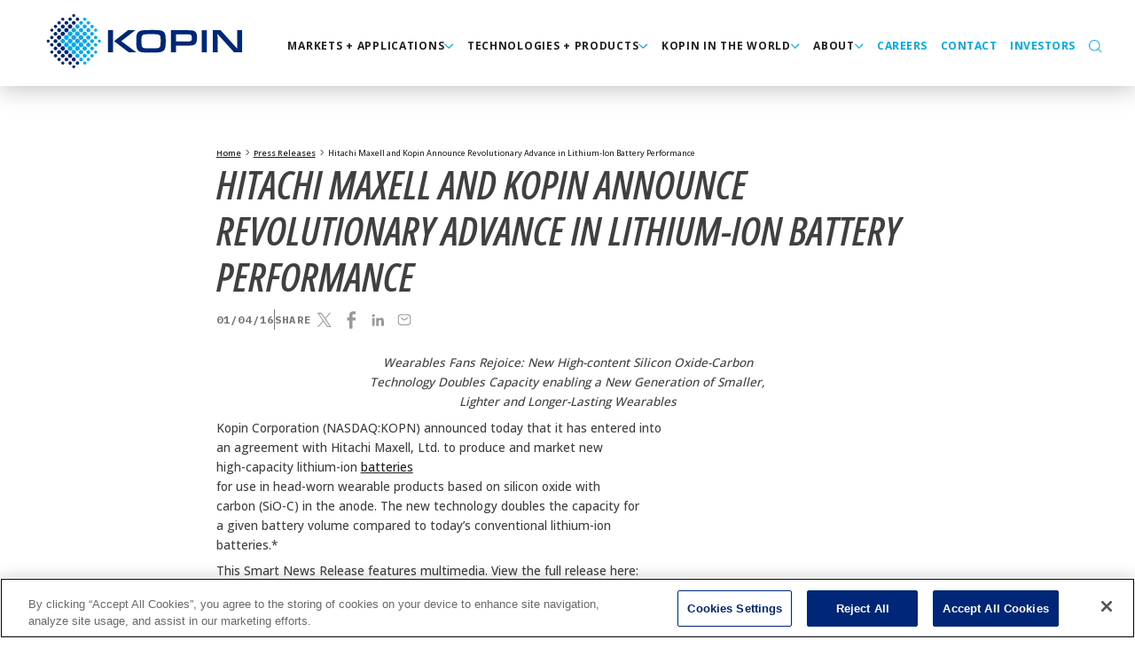

--- FILE ---
content_type: text/html; charset=UTF-8
request_url: https://www.kopin.com/press-releases/hitachi-maxell-and-kopin-announce-revolutionary-advance-in-lithium-ion-battery-performance/
body_size: 22678
content:
<!doctype html>
<html lang="en-US">
<head>
	<meta charset="UTF-8">
	<meta name="viewport" content="width=device-width, initial-scale=1">
	<link rel="profile" href="https://gmpg.org/xfn/11">

	<meta name='robots' content='index, follow, max-image-preview:large, max-snippet:-1, max-video-preview:-1' />
<!-- CookiePro Cookies Consent Notice start for kopin.com -->
<script type="text/javascript" src="https://cookie-cdn.cookiepro.com/consent/3001987b-5a34-4873-b3ab-1934bbe0ab37-test/OtAutoBlock.js" ></script>
<script src="https://cookie-cdn.cookiepro.com/scripttemplates/otSDKStub.js"  type="text/javascript" charset="UTF-8" data-domain-script="3001987b-5a34-4873-b3ab-1934bbe0ab37-test" ></script>
<script type="text/javascript">
function OptanonWrapper() { }
</script>
<!-- CookiePro Cookies Consent Notice end for kopin.com -->
	<!-- This site is optimized with the Yoast SEO plugin v26.7 - https://yoast.com/wordpress/plugins/seo/ -->
	<title>Hitachi Maxell and Kopin Announce Revolutionary Advance in Lithium-Ion Battery Performance - Kopin</title>
	<link rel="canonical" href="https://www.kopin.com/press-releases/hitachi-maxell-and-kopin-announce-revolutionary-advance-in-lithium-ion-battery-performance/" />
	<meta property="og:locale" content="en_US" />
	<meta property="og:type" content="article" />
	<meta property="og:title" content="Hitachi Maxell and Kopin Announce Revolutionary Advance in Lithium-Ion Battery Performance - Kopin" />
	<meta property="og:description" content="Wearables Fans Rejoice: New High-content Silicon Oxide-Carbon Technology Doubles Capacity enabling a New Generation of Smaller, Lighter and Longer-Lasting Wearables Kopin Corporation (NASDAQ:KOPN) announced today that it has entered into an agreement with Hitachi Maxell, Ltd. to produce and market new high-capacity lithium-ion batteries for use in head-worn wearable products based on silicon oxide with [&hellip;]" />
	<meta property="og:url" content="https://www.kopin.com/press-releases/hitachi-maxell-and-kopin-announce-revolutionary-advance-in-lithium-ion-battery-performance/" />
	<meta property="og:site_name" content="Kopin" />
	<meta property="article:published_time" content="2016-01-04T10:00:00+00:00" />
	<meta property="og:image" content="http://mms.businesswire.com/media/20160104005497/en/502307/4/Battery.jpg" />
	<meta name="author" content="admin-isovera" />
	<meta name="twitter:card" content="summary_large_image" />
	<meta name="twitter:label1" content="Written by" />
	<meta name="twitter:data1" content="admin-isovera" />
	<meta name="twitter:label2" content="Est. reading time" />
	<meta name="twitter:data2" content="6 minutes" />
	<script type="application/ld+json" class="yoast-schema-graph">{"@context":"https://schema.org","@graph":[{"@type":"Article","@id":"https://www.kopin.com/press-releases/hitachi-maxell-and-kopin-announce-revolutionary-advance-in-lithium-ion-battery-performance/#article","isPartOf":{"@id":"https://www.kopin.com/press-releases/hitachi-maxell-and-kopin-announce-revolutionary-advance-in-lithium-ion-battery-performance/"},"author":{"name":"admin-isovera","@id":"https://www.kopin.com/#/schema/person/87f07807f242f969b4bf3b59b330225f"},"headline":"Hitachi Maxell and Kopin Announce Revolutionary Advance in Lithium-Ion Battery Performance","datePublished":"2016-01-04T10:00:00+00:00","mainEntityOfPage":{"@id":"https://www.kopin.com/press-releases/hitachi-maxell-and-kopin-announce-revolutionary-advance-in-lithium-ion-battery-performance/"},"wordCount":1339,"commentCount":0,"publisher":{"@id":"https://www.kopin.com/#organization"},"image":{"@id":"https://www.kopin.com/press-releases/hitachi-maxell-and-kopin-announce-revolutionary-advance-in-lithium-ion-battery-performance/#primaryimage"},"thumbnailUrl":"http://mms.businesswire.com/media/20160104005497/en/502307/4/Battery.jpg","articleSection":["Press Releases"],"inLanguage":"en-US","potentialAction":[{"@type":"CommentAction","name":"Comment","target":["https://www.kopin.com/press-releases/hitachi-maxell-and-kopin-announce-revolutionary-advance-in-lithium-ion-battery-performance/#respond"]}]},{"@type":"WebPage","@id":"https://www.kopin.com/press-releases/hitachi-maxell-and-kopin-announce-revolutionary-advance-in-lithium-ion-battery-performance/","url":"https://www.kopin.com/press-releases/hitachi-maxell-and-kopin-announce-revolutionary-advance-in-lithium-ion-battery-performance/","name":"Hitachi Maxell and Kopin Announce Revolutionary Advance in Lithium-Ion Battery Performance - Kopin","isPartOf":{"@id":"https://www.kopin.com/#website"},"primaryImageOfPage":{"@id":"https://www.kopin.com/press-releases/hitachi-maxell-and-kopin-announce-revolutionary-advance-in-lithium-ion-battery-performance/#primaryimage"},"image":{"@id":"https://www.kopin.com/press-releases/hitachi-maxell-and-kopin-announce-revolutionary-advance-in-lithium-ion-battery-performance/#primaryimage"},"thumbnailUrl":"http://mms.businesswire.com/media/20160104005497/en/502307/4/Battery.jpg","datePublished":"2016-01-04T10:00:00+00:00","breadcrumb":{"@id":"https://www.kopin.com/press-releases/hitachi-maxell-and-kopin-announce-revolutionary-advance-in-lithium-ion-battery-performance/#breadcrumb"},"inLanguage":"en-US","potentialAction":[{"@type":"ReadAction","target":["https://www.kopin.com/press-releases/hitachi-maxell-and-kopin-announce-revolutionary-advance-in-lithium-ion-battery-performance/"]}]},{"@type":"ImageObject","inLanguage":"en-US","@id":"https://www.kopin.com/press-releases/hitachi-maxell-and-kopin-announce-revolutionary-advance-in-lithium-ion-battery-performance/#primaryimage","url":"http://mms.businesswire.com/media/20160104005497/en/502307/4/Battery.jpg","contentUrl":"http://mms.businesswire.com/media/20160104005497/en/502307/4/Battery.jpg"},{"@type":"BreadcrumbList","@id":"https://www.kopin.com/press-releases/hitachi-maxell-and-kopin-announce-revolutionary-advance-in-lithium-ion-battery-performance/#breadcrumb","itemListElement":[{"@type":"ListItem","position":1,"name":"Home","item":"https://www.kopin.com/"},{"@type":"ListItem","position":2,"name":"Press Releases","item":"https://www.kopin.com/press-releases/"},{"@type":"ListItem","position":3,"name":"Hitachi Maxell and Kopin Announce Revolutionary Advance in Lithium-Ion Battery Performance"}]},{"@type":"WebSite","@id":"https://www.kopin.com/#website","url":"https://www.kopin.com/","name":"Kopin","description":"","publisher":{"@id":"https://www.kopin.com/#organization"},"potentialAction":[{"@type":"SearchAction","target":{"@type":"EntryPoint","urlTemplate":"https://www.kopin.com/?s={search_term_string}"},"query-input":{"@type":"PropertyValueSpecification","valueRequired":true,"valueName":"search_term_string"}}],"inLanguage":"en-US"},{"@type":"Organization","@id":"https://www.kopin.com/#organization","name":"Kopin","url":"https://www.kopin.com/","logo":{"@type":"ImageObject","inLanguage":"en-US","@id":"https://www.kopin.com/#/schema/logo/image/","url":"https://www.kopin.com/wp-content/uploads/2023/09/Kopin-Logo-Color.svg","contentUrl":"https://www.kopin.com/wp-content/uploads/2023/09/Kopin-Logo-Color.svg","width":350,"height":121,"caption":"Kopin"},"image":{"@id":"https://www.kopin.com/#/schema/logo/image/"}},{"@type":"Person","@id":"https://www.kopin.com/#/schema/person/87f07807f242f969b4bf3b59b330225f","name":"admin-isovera","image":{"@type":"ImageObject","inLanguage":"en-US","@id":"https://www.kopin.com/#/schema/person/image/","url":"https://secure.gravatar.com/avatar/2f306b7ca31dea08860cf9f0030864cba356ed5756403e765d1a6928ff707a18?s=96&d=mm&r=g","contentUrl":"https://secure.gravatar.com/avatar/2f306b7ca31dea08860cf9f0030864cba356ed5756403e765d1a6928ff707a18?s=96&d=mm&r=g","caption":"admin-isovera"},"sameAs":["https://www.kopin.com"]}]}</script>
	<!-- / Yoast SEO plugin. -->


<link rel='dns-prefetch' href='//static.addtoany.com' />
<link rel='dns-prefetch' href='//www.youtube.com' />
<link rel='dns-prefetch' href='//www.googletagmanager.com' />
<link rel="alternate" type="application/rss+xml" title="Kopin &raquo; Feed" href="https://www.kopin.com/feed/" />
<link rel="alternate" type="application/rss+xml" title="Kopin &raquo; Comments Feed" href="https://www.kopin.com/comments/feed/" />
<link rel="alternate" type="application/rss+xml" title="Kopin &raquo; Hitachi Maxell and Kopin Announce Revolutionary Advance in Lithium-Ion Battery Performance Comments Feed" href="https://www.kopin.com/press-releases/hitachi-maxell-and-kopin-announce-revolutionary-advance-in-lithium-ion-battery-performance/feed/" />
<link rel="alternate" title="oEmbed (JSON)" type="application/json+oembed" href="https://www.kopin.com/wp-json/oembed/1.0/embed?url=https%3A%2F%2Fwww.kopin.com%2Fpress-releases%2Fhitachi-maxell-and-kopin-announce-revolutionary-advance-in-lithium-ion-battery-performance%2F" />
<link rel="alternate" title="oEmbed (XML)" type="text/xml+oembed" href="https://www.kopin.com/wp-json/oembed/1.0/embed?url=https%3A%2F%2Fwww.kopin.com%2Fpress-releases%2Fhitachi-maxell-and-kopin-announce-revolutionary-advance-in-lithium-ion-battery-performance%2F&#038;format=xml" />
<style id='wp-img-auto-sizes-contain-inline-css'>
img:is([sizes=auto i],[sizes^="auto," i]){contain-intrinsic-size:3000px 1500px}
/*# sourceURL=wp-img-auto-sizes-contain-inline-css */
</style>
<style id='wp-emoji-styles-inline-css'>

	img.wp-smiley, img.emoji {
		display: inline !important;
		border: none !important;
		box-shadow: none !important;
		height: 1em !important;
		width: 1em !important;
		margin: 0 0.07em !important;
		vertical-align: -0.1em !important;
		background: none !important;
		padding: 0 !important;
	}
/*# sourceURL=wp-emoji-styles-inline-css */
</style>
<style id='wp-block-library-inline-css'>
:root{--wp-block-synced-color:#7a00df;--wp-block-synced-color--rgb:122,0,223;--wp-bound-block-color:var(--wp-block-synced-color);--wp-editor-canvas-background:#ddd;--wp-admin-theme-color:#007cba;--wp-admin-theme-color--rgb:0,124,186;--wp-admin-theme-color-darker-10:#006ba1;--wp-admin-theme-color-darker-10--rgb:0,107,160.5;--wp-admin-theme-color-darker-20:#005a87;--wp-admin-theme-color-darker-20--rgb:0,90,135;--wp-admin-border-width-focus:2px}@media (min-resolution:192dpi){:root{--wp-admin-border-width-focus:1.5px}}.wp-element-button{cursor:pointer}:root .has-very-light-gray-background-color{background-color:#eee}:root .has-very-dark-gray-background-color{background-color:#313131}:root .has-very-light-gray-color{color:#eee}:root .has-very-dark-gray-color{color:#313131}:root .has-vivid-green-cyan-to-vivid-cyan-blue-gradient-background{background:linear-gradient(135deg,#00d084,#0693e3)}:root .has-purple-crush-gradient-background{background:linear-gradient(135deg,#34e2e4,#4721fb 50%,#ab1dfe)}:root .has-hazy-dawn-gradient-background{background:linear-gradient(135deg,#faaca8,#dad0ec)}:root .has-subdued-olive-gradient-background{background:linear-gradient(135deg,#fafae1,#67a671)}:root .has-atomic-cream-gradient-background{background:linear-gradient(135deg,#fdd79a,#004a59)}:root .has-nightshade-gradient-background{background:linear-gradient(135deg,#330968,#31cdcf)}:root .has-midnight-gradient-background{background:linear-gradient(135deg,#020381,#2874fc)}:root{--wp--preset--font-size--normal:16px;--wp--preset--font-size--huge:42px}.has-regular-font-size{font-size:1em}.has-larger-font-size{font-size:2.625em}.has-normal-font-size{font-size:var(--wp--preset--font-size--normal)}.has-huge-font-size{font-size:var(--wp--preset--font-size--huge)}.has-text-align-center{text-align:center}.has-text-align-left{text-align:left}.has-text-align-right{text-align:right}.has-fit-text{white-space:nowrap!important}#end-resizable-editor-section{display:none}.aligncenter{clear:both}.items-justified-left{justify-content:flex-start}.items-justified-center{justify-content:center}.items-justified-right{justify-content:flex-end}.items-justified-space-between{justify-content:space-between}.screen-reader-text{border:0;clip-path:inset(50%);height:1px;margin:-1px;overflow:hidden;padding:0;position:absolute;width:1px;word-wrap:normal!important}.screen-reader-text:focus{background-color:#ddd;clip-path:none;color:#444;display:block;font-size:1em;height:auto;left:5px;line-height:normal;padding:15px 23px 14px;text-decoration:none;top:5px;width:auto;z-index:100000}html :where(.has-border-color){border-style:solid}html :where([style*=border-top-color]){border-top-style:solid}html :where([style*=border-right-color]){border-right-style:solid}html :where([style*=border-bottom-color]){border-bottom-style:solid}html :where([style*=border-left-color]){border-left-style:solid}html :where([style*=border-width]){border-style:solid}html :where([style*=border-top-width]){border-top-style:solid}html :where([style*=border-right-width]){border-right-style:solid}html :where([style*=border-bottom-width]){border-bottom-style:solid}html :where([style*=border-left-width]){border-left-style:solid}html :where(img[class*=wp-image-]){height:auto;max-width:100%}:where(figure){margin:0 0 1em}html :where(.is-position-sticky){--wp-admin--admin-bar--position-offset:var(--wp-admin--admin-bar--height,0px)}@media screen and (max-width:600px){html :where(.is-position-sticky){--wp-admin--admin-bar--position-offset:0px}}

/*# sourceURL=wp-block-library-inline-css */
</style><style id='global-styles-inline-css'>
:root{--wp--preset--aspect-ratio--square: 1;--wp--preset--aspect-ratio--4-3: 4/3;--wp--preset--aspect-ratio--3-4: 3/4;--wp--preset--aspect-ratio--3-2: 3/2;--wp--preset--aspect-ratio--2-3: 2/3;--wp--preset--aspect-ratio--16-9: 16/9;--wp--preset--aspect-ratio--9-16: 9/16;--wp--preset--color--black: #000000;--wp--preset--color--cyan-bluish-gray: #abb8c3;--wp--preset--color--white: #ffffff;--wp--preset--color--pale-pink: #f78da7;--wp--preset--color--vivid-red: #cf2e2e;--wp--preset--color--luminous-vivid-orange: #ff6900;--wp--preset--color--luminous-vivid-amber: #fcb900;--wp--preset--color--light-green-cyan: #7bdcb5;--wp--preset--color--vivid-green-cyan: #00d084;--wp--preset--color--pale-cyan-blue: #8ed1fc;--wp--preset--color--vivid-cyan-blue: #0693e3;--wp--preset--color--vivid-purple: #9b51e0;--wp--preset--gradient--vivid-cyan-blue-to-vivid-purple: linear-gradient(135deg,rgb(6,147,227) 0%,rgb(155,81,224) 100%);--wp--preset--gradient--light-green-cyan-to-vivid-green-cyan: linear-gradient(135deg,rgb(122,220,180) 0%,rgb(0,208,130) 100%);--wp--preset--gradient--luminous-vivid-amber-to-luminous-vivid-orange: linear-gradient(135deg,rgb(252,185,0) 0%,rgb(255,105,0) 100%);--wp--preset--gradient--luminous-vivid-orange-to-vivid-red: linear-gradient(135deg,rgb(255,105,0) 0%,rgb(207,46,46) 100%);--wp--preset--gradient--very-light-gray-to-cyan-bluish-gray: linear-gradient(135deg,rgb(238,238,238) 0%,rgb(169,184,195) 100%);--wp--preset--gradient--cool-to-warm-spectrum: linear-gradient(135deg,rgb(74,234,220) 0%,rgb(151,120,209) 20%,rgb(207,42,186) 40%,rgb(238,44,130) 60%,rgb(251,105,98) 80%,rgb(254,248,76) 100%);--wp--preset--gradient--blush-light-purple: linear-gradient(135deg,rgb(255,206,236) 0%,rgb(152,150,240) 100%);--wp--preset--gradient--blush-bordeaux: linear-gradient(135deg,rgb(254,205,165) 0%,rgb(254,45,45) 50%,rgb(107,0,62) 100%);--wp--preset--gradient--luminous-dusk: linear-gradient(135deg,rgb(255,203,112) 0%,rgb(199,81,192) 50%,rgb(65,88,208) 100%);--wp--preset--gradient--pale-ocean: linear-gradient(135deg,rgb(255,245,203) 0%,rgb(182,227,212) 50%,rgb(51,167,181) 100%);--wp--preset--gradient--electric-grass: linear-gradient(135deg,rgb(202,248,128) 0%,rgb(113,206,126) 100%);--wp--preset--gradient--midnight: linear-gradient(135deg,rgb(2,3,129) 0%,rgb(40,116,252) 100%);--wp--preset--font-size--small: 13px;--wp--preset--font-size--medium: 20px;--wp--preset--font-size--large: 36px;--wp--preset--font-size--x-large: 42px;--wp--preset--spacing--20: 0.44rem;--wp--preset--spacing--30: 0.67rem;--wp--preset--spacing--40: 1rem;--wp--preset--spacing--50: 1.5rem;--wp--preset--spacing--60: 2.25rem;--wp--preset--spacing--70: 3.38rem;--wp--preset--spacing--80: 5.06rem;--wp--preset--shadow--natural: 6px 6px 9px rgba(0, 0, 0, 0.2);--wp--preset--shadow--deep: 12px 12px 50px rgba(0, 0, 0, 0.4);--wp--preset--shadow--sharp: 6px 6px 0px rgba(0, 0, 0, 0.2);--wp--preset--shadow--outlined: 6px 6px 0px -3px rgb(255, 255, 255), 6px 6px rgb(0, 0, 0);--wp--preset--shadow--crisp: 6px 6px 0px rgb(0, 0, 0);}:where(.is-layout-flex){gap: 0.5em;}:where(.is-layout-grid){gap: 0.5em;}body .is-layout-flex{display: flex;}.is-layout-flex{flex-wrap: wrap;align-items: center;}.is-layout-flex > :is(*, div){margin: 0;}body .is-layout-grid{display: grid;}.is-layout-grid > :is(*, div){margin: 0;}:where(.wp-block-columns.is-layout-flex){gap: 2em;}:where(.wp-block-columns.is-layout-grid){gap: 2em;}:where(.wp-block-post-template.is-layout-flex){gap: 1.25em;}:where(.wp-block-post-template.is-layout-grid){gap: 1.25em;}.has-black-color{color: var(--wp--preset--color--black) !important;}.has-cyan-bluish-gray-color{color: var(--wp--preset--color--cyan-bluish-gray) !important;}.has-white-color{color: var(--wp--preset--color--white) !important;}.has-pale-pink-color{color: var(--wp--preset--color--pale-pink) !important;}.has-vivid-red-color{color: var(--wp--preset--color--vivid-red) !important;}.has-luminous-vivid-orange-color{color: var(--wp--preset--color--luminous-vivid-orange) !important;}.has-luminous-vivid-amber-color{color: var(--wp--preset--color--luminous-vivid-amber) !important;}.has-light-green-cyan-color{color: var(--wp--preset--color--light-green-cyan) !important;}.has-vivid-green-cyan-color{color: var(--wp--preset--color--vivid-green-cyan) !important;}.has-pale-cyan-blue-color{color: var(--wp--preset--color--pale-cyan-blue) !important;}.has-vivid-cyan-blue-color{color: var(--wp--preset--color--vivid-cyan-blue) !important;}.has-vivid-purple-color{color: var(--wp--preset--color--vivid-purple) !important;}.has-black-background-color{background-color: var(--wp--preset--color--black) !important;}.has-cyan-bluish-gray-background-color{background-color: var(--wp--preset--color--cyan-bluish-gray) !important;}.has-white-background-color{background-color: var(--wp--preset--color--white) !important;}.has-pale-pink-background-color{background-color: var(--wp--preset--color--pale-pink) !important;}.has-vivid-red-background-color{background-color: var(--wp--preset--color--vivid-red) !important;}.has-luminous-vivid-orange-background-color{background-color: var(--wp--preset--color--luminous-vivid-orange) !important;}.has-luminous-vivid-amber-background-color{background-color: var(--wp--preset--color--luminous-vivid-amber) !important;}.has-light-green-cyan-background-color{background-color: var(--wp--preset--color--light-green-cyan) !important;}.has-vivid-green-cyan-background-color{background-color: var(--wp--preset--color--vivid-green-cyan) !important;}.has-pale-cyan-blue-background-color{background-color: var(--wp--preset--color--pale-cyan-blue) !important;}.has-vivid-cyan-blue-background-color{background-color: var(--wp--preset--color--vivid-cyan-blue) !important;}.has-vivid-purple-background-color{background-color: var(--wp--preset--color--vivid-purple) !important;}.has-black-border-color{border-color: var(--wp--preset--color--black) !important;}.has-cyan-bluish-gray-border-color{border-color: var(--wp--preset--color--cyan-bluish-gray) !important;}.has-white-border-color{border-color: var(--wp--preset--color--white) !important;}.has-pale-pink-border-color{border-color: var(--wp--preset--color--pale-pink) !important;}.has-vivid-red-border-color{border-color: var(--wp--preset--color--vivid-red) !important;}.has-luminous-vivid-orange-border-color{border-color: var(--wp--preset--color--luminous-vivid-orange) !important;}.has-luminous-vivid-amber-border-color{border-color: var(--wp--preset--color--luminous-vivid-amber) !important;}.has-light-green-cyan-border-color{border-color: var(--wp--preset--color--light-green-cyan) !important;}.has-vivid-green-cyan-border-color{border-color: var(--wp--preset--color--vivid-green-cyan) !important;}.has-pale-cyan-blue-border-color{border-color: var(--wp--preset--color--pale-cyan-blue) !important;}.has-vivid-cyan-blue-border-color{border-color: var(--wp--preset--color--vivid-cyan-blue) !important;}.has-vivid-purple-border-color{border-color: var(--wp--preset--color--vivid-purple) !important;}.has-vivid-cyan-blue-to-vivid-purple-gradient-background{background: var(--wp--preset--gradient--vivid-cyan-blue-to-vivid-purple) !important;}.has-light-green-cyan-to-vivid-green-cyan-gradient-background{background: var(--wp--preset--gradient--light-green-cyan-to-vivid-green-cyan) !important;}.has-luminous-vivid-amber-to-luminous-vivid-orange-gradient-background{background: var(--wp--preset--gradient--luminous-vivid-amber-to-luminous-vivid-orange) !important;}.has-luminous-vivid-orange-to-vivid-red-gradient-background{background: var(--wp--preset--gradient--luminous-vivid-orange-to-vivid-red) !important;}.has-very-light-gray-to-cyan-bluish-gray-gradient-background{background: var(--wp--preset--gradient--very-light-gray-to-cyan-bluish-gray) !important;}.has-cool-to-warm-spectrum-gradient-background{background: var(--wp--preset--gradient--cool-to-warm-spectrum) !important;}.has-blush-light-purple-gradient-background{background: var(--wp--preset--gradient--blush-light-purple) !important;}.has-blush-bordeaux-gradient-background{background: var(--wp--preset--gradient--blush-bordeaux) !important;}.has-luminous-dusk-gradient-background{background: var(--wp--preset--gradient--luminous-dusk) !important;}.has-pale-ocean-gradient-background{background: var(--wp--preset--gradient--pale-ocean) !important;}.has-electric-grass-gradient-background{background: var(--wp--preset--gradient--electric-grass) !important;}.has-midnight-gradient-background{background: var(--wp--preset--gradient--midnight) !important;}.has-small-font-size{font-size: var(--wp--preset--font-size--small) !important;}.has-medium-font-size{font-size: var(--wp--preset--font-size--medium) !important;}.has-large-font-size{font-size: var(--wp--preset--font-size--large) !important;}.has-x-large-font-size{font-size: var(--wp--preset--font-size--x-large) !important;}
/*# sourceURL=global-styles-inline-css */
</style>

<style id='classic-theme-styles-inline-css'>
/*! This file is auto-generated */
.wp-block-button__link{color:#fff;background-color:#32373c;border-radius:9999px;box-shadow:none;text-decoration:none;padding:calc(.667em + 2px) calc(1.333em + 2px);font-size:1.125em}.wp-block-file__button{background:#32373c;color:#fff;text-decoration:none}
/*# sourceURL=/wp-includes/css/classic-themes.min.css */
</style>
<link rel='stylesheet' id='getwid-blocks-css' href='https://www.kopin.com/wp-content/plugins/getwid/assets/css/blocks.style.css?ver=2.1.3' media='all' />
<style id='getwid-blocks-inline-css'>
.wp-block-getwid-section .wp-block-getwid-section__wrapper .wp-block-getwid-section__inner-wrapper{max-width: 640px;}
/*# sourceURL=getwid-blocks-inline-css */
</style>
<link rel='stylesheet' id='megamenu-css' href='https://www.kopin.com/wp-content/uploads/maxmegamenu/style.css?ver=aa7d59' media='all' />
<link rel='stylesheet' id='kopin-style-css' href='https://www.kopin.com/wp-content/themes/kopin/style.css?ver=20240112' media='all' />
<link rel='stylesheet' id='jquery-lazyloadxt-spinner-css-css' href='//www.kopin.com/wp-content/plugins/a3-lazy-load/assets/css/jquery.lazyloadxt.spinner.css?ver=6.9' media='all' />
<link rel='stylesheet' id='a3a3_lazy_load-css' href='//www.kopin.com/wp-content/uploads/sass/a3_lazy_load.min.css?ver=1726168966' media='all' />
<link rel='stylesheet' id='addtoany-css' href='https://www.kopin.com/wp-content/plugins/add-to-any/addtoany.min.css?ver=1.16' media='all' />
<script src="https://www.kopin.com/wp-includes/js/jquery/jquery.min.js?ver=3.7.1" id="jquery-core-js"></script>
<script src="https://www.kopin.com/wp-includes/js/jquery/jquery-migrate.min.js?ver=3.4.1" id="jquery-migrate-js"></script>
<script id="file_uploads_nfpluginsettings-js-extra">
var params = {"clearLogRestUrl":"https://www.kopin.com/wp-json/nf-file-uploads/debug-log/delete-all","clearLogButtonId":"file_uploads_clear_debug_logger","downloadLogRestUrl":"https://www.kopin.com/wp-json/nf-file-uploads/debug-log/get-all","downloadLogButtonId":"file_uploads_download_debug_logger"};
//# sourceURL=file_uploads_nfpluginsettings-js-extra
</script>
<script src="https://www.kopin.com/wp-content/plugins/ninja-forms-uploads/assets/js/nfpluginsettings.js?ver=3.3.23" id="file_uploads_nfpluginsettings-js"></script>
<script src="https://www.kopin.com/wp-content/plugins/b2i-investor-tools/js/wb_script.js?ver=1.0.8" id="whistleblower-js"></script>
<script id="addtoany-core-js-before">
window.a2a_config=window.a2a_config||{};a2a_config.callbacks=[];a2a_config.overlays=[];a2a_config.templates={};

//# sourceURL=addtoany-core-js-before
</script>
<script defer src="https://static.addtoany.com/menu/page.js" id="addtoany-core-js"></script>
<script defer src="https://www.kopin.com/wp-content/plugins/add-to-any/addtoany.min.js?ver=1.1" id="addtoany-jquery-js"></script>

<!-- Google tag (gtag.js) snippet added by Site Kit -->
<!-- Google Analytics snippet added by Site Kit -->
<script src="https://www.googletagmanager.com/gtag/js?id=GT-NB9WPMK" id="google_gtagjs-js" async></script>
<script id="google_gtagjs-js-after">
window.dataLayer = window.dataLayer || [];function gtag(){dataLayer.push(arguments);}
gtag("set","linker",{"domains":["www.kopin.com"]});
gtag("js", new Date());
gtag("set", "developer_id.dZTNiMT", true);
gtag("config", "GT-NB9WPMK");
//# sourceURL=google_gtagjs-js-after
</script>
<link rel="https://api.w.org/" href="https://www.kopin.com/wp-json/" /><link rel="alternate" title="JSON" type="application/json" href="https://www.kopin.com/wp-json/wp/v2/posts/2684" /><link rel="EditURI" type="application/rsd+xml" title="RSD" href="https://www.kopin.com/xmlrpc.php?rsd" />
<link rel='shortlink' href='https://www.kopin.com/?p=2684' />
<!-- start Simple Custom CSS and JS -->
<style>
@media (min-width:844px) {
    #b2iContact .b2iFormLabel {min-width: 100%; clear: both;}
#b2iContact input, #b2iContact select, #b2iContact textarea {min-width: 100%; min-height: 45px;}
#b2iContact #ContactEmail, #b2iContact #ContactCompany, #b2iContact #ContactMessage {min-width: 98% !important;}
#b2iContact #b2iContactFirstNameRow, #b2iContact #b2iContactLastNameRow,
#b2iContact #b2iContactRoleRow, #b2iContact #b2iContactPhoneRow {width: 48%; clear: none; display: inline-block;}
#b2iContact #b2iContactFirstNameRow, #b2iContact #b2iContactRoleRow {margin-right: 1.5% !important;}
#b2iContact #b2iContactSubmit {min-width: 200px; margin-top: 20px; margin-bottom: 20px;}
#b2iContact .b2iFormLabel {font-weight:bold; margin-bottom: 5px; margin-top: 10px;}
}
@media (max-width:844px) {
    #b2iContact input, #b2iContact select, #b2iContact textarea {min-width: 100%; min-height: 45px;}
#b2iContact #ContactEmail, #b2iContact #ContactCompany, #b2iContact #ContactMessage {min-width: 100% !important;}
    #b2iContact #b2iContactSubmit {margin-top: 20px; margin-bottom: 20px;}
}

.B2iContactContainer  label {margin-left: 5px; margin-bottom: 10px !important;}
form[name="b2iContactForm"] {padding-top: 0;}</style>
<!-- end Simple Custom CSS and JS -->
<!-- start Simple Custom CSS and JS -->
<style>
.page-id-1073 .site-main, .parent-pageid-1073 .site-main {padding-top: 0 !important;}
.parent-pageid-1073 .content-column-grid.default {padding-top: 0px; margin-top: 0;}
.page-id-1073 .breadcrumb, .parent-pageid-1073 .breadcrumb {display: none;}

@media (max-width:844px) {
	/* .content-hero .content-hero__slider .slide .slide__title {margin-top: 75px;} */
    .is-responsive.investor-menu.wp-block-navigation {margin-left: 20px; padding: 10px 20px; background: #f1f1f1; display: inline-block !important; }
    .investor-menu .wp-block-navigation__responsive-container-open:after {line-height: 1.3em;}
	ul.wp-block-navigation__container.is-responsive.investor-menu.wp-block-navigation {background: transparent;}
	#b2iEmailSignUp input {min-width: 100%;}
	
	 .anchor-buttons li {min-width: 100%;}
    
}
 
</style>
<!-- end Simple Custom CSS and JS -->
<!-- start Simple Custom CSS and JS -->
<style>
.wp-block-navigation-item__content span:hover {color: #00AAEE;}

@media (max-width: 844px) {
    .wp-block-navigation__responsive-container-open:after {
    content: "Investor Menu";
}

}
@media (min-width:844px) {
    .investor-menu li a span {padding-left: 10px; padding-right: 15px; }
    .investor-menu li {border-right: 2px solid #CCC; padding-top: 10px !important; padding-bottom: 5px !important;}
    .investor-menu li.current-page a span {color: #00AAEE;}
	.investor-menu {margin-top: 30px;}
 
	
}
.investor-menu ul {display: flex; align-items: center; justify-content: center;}
.investor-menu {text-align: center;}
.investor-menu li a span {font-stretch: condensed;  letter-spacing: 0.03em;  font-size: 1.40rem; font-style: italic; line-height: 1.5em; text-transform: uppercase; color: #231F20;}

.investor-menu li:last-child {border-right: none;}


</style>
<!-- end Simple Custom CSS and JS -->
<!-- start Simple Custom CSS and JS -->
<style>
.esg-highlights {clear: both; margin-top: 60px; background-image: url(https://www.kopin.com/wp-content/themes/kopin/images/dots-pattern.svg); background-repeat: no-repeat; padding-top: 100px; padding-left: 70px; }
.esg-highlight-item {clear: both; background: #f4f4f4; padding: 60px 50px; margin-bottom: 20px;}
.esg-highlight-item h3 {font-stretch: condensed; text-transform: uppercase !important; letter-spacing: 1px !important; margin-bottom: 10px;}
.esg-highlight-item p {font-size: 24px;}


.esg-section h2 {margin-bottom: 50px; font-size: 70px; margin-top: 20px;}
.esg-section h3 {text-transform: none; font-style: normal; font-size: 44px; letter-spacing: -0.01em; line-height: 1.2em; color: #231F20; margin-bottom: 30px;}
.esg-section h3 em {font-style: normal; background: -webkit-linear-gradient(180deg, #00aaee, #128398);-webkit-background-clip: text;-webkit-text-fill-color: transparent;}
.esg-section .ShowCaseTable {margin-top: 15px;}
@media (max-width:844px) {
    .esg-section h2 {line-height: 1.2em;}
    .esg-section .col {min-width: 100%; clear: both;}
    .esg-section .row {display: block !important; gap: unset !important; max-width: 100% !important;}
    .esg-section h3 {font-size: 26px !important;}
    .esg-highlights {padding-left: 30px !important; padding-top: 50px !important;}
    .esg-highlight-item {padding: 40px !important;}
}


@media (min-width:844px) {
	.esg-section .row {display: flex !important; gap: unset !important; max-width: 100% !important;}
}
.esg-section .row .col-md-8 {width: 65%;}

#b2iEmailAlertRow7259 {margin-top: 5px;}
.page-id-578 #b2iLibNav {margin-bottom: 40px;}
.page-id-1073 .content-column-grid .row {max-width: 95.6rem;}
.page-id-1073 #b2iSecFilingNav {display: none;}
.b2iEmailAlertSubList .b2iFormRow {text-align: left;}

.b2iQuoteValue {white-space: nowrap;}
#kopin-overview {margin-bottom: 40px;}

#b2iEmailAlertUnsubscribe {background: transparent; color: #FFF!important; text-decoration: underline; font-weight: 500; font-size: 18px;} 
#b2iEmailAlertSubmit {background: #FD5000; color: #FFF!important; font-weight: 500; font-size: 18px;} 
.page-id-1905 .investor-menu, .page-id-3508 .investor-menu {margin-bottom: 40px; }

.page-id-1970 #b2iEmailAlertSubmit {width: auto; background: #FD5000 !important; border: none !important; text-decoration: none !important;}
.page-id-1970 #b2iEmailAlertUnsubscribe {width: auto; background: transparent !important; border: none !important; color: #141414 !important;}
 #b2iContactSubmit { background: #FD5000 !important; border: none !important; text-decoration: none !important; border-radius: 50px; color: #FFF !important;font-weight: 500; font-size: 18px; width: auto; min-width: 200px;}

.page-id-1073 .ir-email-signup {margin-top: 70px;}
.b2iSECtopSelect .b2iPrimaryButton {background-color: #FD5000 !important; font-weight: 500; font-size: 18px;color: #fff; border: none; border-radius: 50px; width: auto; padding: 11px 25px; min-height: unset; margin-left: 5px;}
#b2iSelect {min-height: unset !important;}

#b2iSection22211 {padding: 0;}
#b2iSectionCode22211 {font-size: 20px;}

.page-id-1073 #b2iQuoteID4 {margin-bottom: 80px;}

.page-id-1957 .content-people-grid.default {padding-bottom: 0;}
.page-id-1957 .content-column-grid.default .column__body {min-width: 100%;}

.page-id-1957 .content-people-grid.accent-1 {margin-top: 70px;}

.page-id-1970 .content-column-grid.default .column__body {min-width: 100%;}

#investor-contact {min-width: 70vw;}

.b2iSECtopSelect {max-width: 1300px;}
.page-id-2073 .content-column-grid.default .column__body {min-width: 100%;}

.anchor-buttons {text-align: center; clear: both; padding-top: 50px;}
.anchor-buttons li {list-style: none; display: inline-block; margin-bottom: 20px;}
.anchor-buttons ul {padding: 0; margin:0;}
.anchor-buttons li a {padding: 0.625rem 1.875rem;text-decoration: none; color: #FFF;  border-radius: 1.875rem; background: #002677;font-family: "Open Sans";  font-size: 1.05rem;  font-style: normal;  font-weight: 700;  line-height: normal; text-transform: uppercase;}
.h2.column__title {position: relative;}


.h2.column__title br {display: none;}
.b2i-anchor {clear: both; height: 1px; position: absolute; left: 0; top: -100px;}
.parent-pageid-1073 .content-column-grid.default {position: relative;}

.b2iSECtopTitleTable {max-width: 1300px;}

.page-id-1915 .content-column-grid.default, .page-id-1915 .content-media-content {padding-top: 50px; padding-bottom: 20px;}

.ir-email-signup #b2iEmailSignUp input[type="text"] {border-radius: 0; color: #FFF !important;}
.ir-email-signup ::placeholder {color: #FFF; opacity: 0.5;}
.ir-email-signup label {margin-bottom: 10px;}
#b2iEmailButtons input {color: #333e71;}



.press-releases-section #b2iLibTools select, .press-releases-section #b2iLibTools input {min-height: 40px; border-radius: 0; }
.press-releases-section #LibSearchLibDiv {margin-right: 5px;}
.press-releases-section #B2iLibSearchButton {background: #00AAEE; color: #FFF; font-weight: 600; border: none; border-radius: 50px !important;}

#b2iEmailForm {padding-bottom: 0;}

#b2iEmailAlertUnsubscribe, #b2iEmailAlertSubmit {
color: #FFF; font-weight: 600; border: none; border-radius: 50px;}
.ir-email-signup label, .ir-email-signup #SecEmailOptions a {color: #FFF;}
.ir-email-signup #b2iEmailForm {padding-top: 30px; text-align: center;}
.ir-email-signup h4 {color: #FFF;    font-stretch: condensed;
    letter-spacing: 1px;
    font-size: 2.25rem;
    font-style: italic;
    line-height: 1.5em;
    text-transform: uppercase; text-align: center;}

.ir-email-signup #b2iEmailListSave {padding-top: 0;}
.proxy-materials .container {max-width: 1300px; padding-top: 70px; padding-bottom: 70px;}

.ir-news-wrap .btn {border-color: #00AAEE; color: #00AAEE; margin-bottom: 20px;}
.ir-news-wrap h3 {color: #141414; margin-bottom: 20px; font-stretch: condensed; letter-spacing: 1px;}
.press-releases-section .container {max-width: 1300px; padding-top: 50px;}
.press-releases-section .b2iLibraryItem {margin-bottom: 30px;}

.dir-name {font-family: 'Open Sans' !important; font-weight: 600; text-transform: none !important; color: #002677!important;}
#leadership-group .dir-container {background-color: #FFF !important;}
.content-column-grid.default.no-padding {padding: 0;}
.page-id-1955 .wp-block-getwid-tabs {padding-top: 0;}

#b2iHistoricQuoteForm {margin-bottom: 20px; }
.b2iHistoricalQuote {font-family: 'Open Sans'; letter-spacing: 0.01em;}
.b2iHistoricalQuote td {padding: 15px 10px !important;}

 
.page-id-1915 .content-column-grid.default .column__body {min-width: 100%;}
#ispc-chart {min-width: 100%;}
.amChartsPeriodSelectorButtonDiv {text-align: center; padding-top: 20px;}
.amChartsButton {color: #00AAEE !important; background: #FFF !important; border: none !important; border-radius: 50px !important; margin: 0px 3px; font-family: 'Open Sans'; font-stretch: condensed; font-style: italic;}
.amChartsButtonSelected  {color: #FFF !important; background: #00AAEE !important; border: none !important; border-radius: 50px !important; margin: 0px 3px; font-family: 'Open Sans'; font-stretch: condensed; font-style: italic;}

.document-report .btn {padding: 5px 20px !important;}
.parent-pageid-1073 {font-family: 'Open Sans';}

.b2iSecContainer *, .b2iCalItem  {font-size: 18px;}
.b2iCalendarHR {background: #FFF; margin: 20px 0px;}

.page-id-1073 .content-column-grid.default {padding-bottom: 0;}

.ShowCaseTable .b2iShowcaseDateCell {display: none;}
.b2iShowcaseIcon {width: 100%; margin: 0 !important; padding: 0 !important; border-radius: 0 0 0 2.5rem;}
.ShowCaseCell1  {padding: 0 !important;}
.ShowCaseTable, .ShowCaseTable * {border: none !important;}
.ShowCaseLink {min-width: 100%; text-align: center; clear: both; display: inline-block;}

#b2iSection22213 {padding: 0;}
#investor-contact td {padding: 0 50px 0 0; }
#investor-contact td, #investor-contact td a {color: #FFF; font-family: 'Open Sans'; font-size: 20px;}
.page-id-1073 .content-column-grid.default .column__body {min-width: 100%;}


.ir-email-signup {background: #333e71; clear:both; padding:50px 0;}
.ir-phone {width: 100%; height: auto;}
.col-md-4 {width: 30%; margin-right: 5%; display: inline-block;}
.col-md-8 {width: 50%; display: inline-block;}
.ir-email-signup p {color: #FFF; font-size: 20px; line-height: 1.4em;}
.ir-email-signup h3 {
    color: #FFF;
    font-stretch: condensed;
    letter-spacing: 2px;
    font-size: 3.75rem;
    font-style: italic;
    font-weight: 100 !important;
    line-height: 4.375rem;
    text-transform: uppercase;
    }
.btn {color: #FFF; font-weight: 600; text-decoration: none; border: 2px solid #FFF; border-radius: 50px; padding: 15px 40px; display: inline-block; margin-top: 20px;}
.ir-latest-news {clear:both; padding: 100px 0px; background-size: cover; }
.ir-news-wrap {background: #FFF; max-width: 1200px; margin: 0 auto; padding: 70px 40px 40px 40px;}
.page-id-1073 .content-column-grid.water-blue {margin-top: 0;}
@media (min-width:844px) {
    .ir-email-signup .row {display: flex;  align-items: center;  justify-content: center;}
}
.page-id-1073 .h2.column__title, .parent-pageid-1073 .h2.column__title { font-stretch: condensed; letter-spacing: 1px; font-size: 2.25rem; font-style: italic; line-height: 1.5em; text-transform: uppercase;}
.stockPriceValue { font-stretch: condensed; letter-spacing: 0px; font-size: 2.25rem; font-style: italic; line-height: 1.5em; text-transform: uppercase; color: #00AAEE;}
.B2iQuoteContainer, .ir-news-wrap, #b2iSecTop {font-family: 'Open Sans';}
.ir-news-wrap {border-radius: 0 7.5rem 0 7.5rem;}
.b2iSelect {background-size: 1.1rem;}
#b2iSecFilingNav, #b2iSecFilingNav a {font-size: 14px;}
.b2iHeadLinesDateCell  {font-family: "IBM Plex Mono"; color: #00AAEE;
    font-size: 1rem;
    font-style: normal;
    font-weight: 600;
    line-height: normal;
    letter-spacing: 0.02em;
    text-transform: uppercase;}
.b2iSecButton {background-color: #FD5000 !important;}
</style>
<!-- end Simple Custom CSS and JS -->
<meta name="generator" content="Site Kit by Google 1.170.0" /><link rel="pingback" href="https://www.kopin.com/xmlrpc.php"><link rel="icon" href="https://www.kopin.com/wp-content/uploads/2024/01/cropped-android-chrome-512x512-1-32x32.png" sizes="32x32" />
<link rel="icon" href="https://www.kopin.com/wp-content/uploads/2024/01/cropped-android-chrome-512x512-1-192x192.png" sizes="192x192" />
<link rel="apple-touch-icon" href="https://www.kopin.com/wp-content/uploads/2024/01/cropped-android-chrome-512x512-1-180x180.png" />
<meta name="msapplication-TileImage" content="https://www.kopin.com/wp-content/uploads/2024/01/cropped-android-chrome-512x512-1-270x270.png" />
<style type="text/css">/** Mega Menu CSS: fs **/</style>
</head>

<body class="wp-singular post-template-default single single-post postid-2684 single-format-standard wp-custom-logo wp-theme-kopin mega-menu-menu-1 no-sidebar">
<div id="page" class="site">
	<a class="skip-link screen-reader-text" href="#primary">Skip to content</a>

	<header id="masthead" class="site-header">
		<div class="site-header__wrapper container">
			<div class="site-branding">
				<a href="https://www.kopin.com/" class="custom-logo-link" rel="home" data-wpel-link="internal"><img width="350" height="121" src="https://www.kopin.com/wp-content/uploads/2023/09/Kopin-Logo-Color.svg" class="custom-logo" alt="Kopin logo" decoding="async" /></a>			</div><!-- .site-branding -->
			<div class="navigation-container" id="navigation-container">
				<nav id="mega-menu-wrap-menu-1" class="mega-menu-wrap"><div class="mega-menu-toggle"><div class="mega-toggle-blocks-left"></div><div class="mega-toggle-blocks-center"></div><div class="mega-toggle-blocks-right"><div class='mega-toggle-block mega-menu-toggle-animated-block mega-toggle-block-0' id='mega-toggle-block-0'><button aria-label="Toggle Menu" class="mega-toggle-animated mega-toggle-animated-slider" type="button" aria-expanded="false">
                  <span class="mega-toggle-animated-box">
                    <span class="mega-toggle-animated-inner"></span>
                  </span>
                </button></div></div></div><ul id="mega-menu-menu-1" class="mega-menu max-mega-menu mega-menu-horizontal mega-no-js" data-event="hover_intent" data-effect="fade_up" data-effect-speed="200" data-effect-mobile="slide" data-effect-speed-mobile="200" data-mobile-force-width="body" data-second-click="go" data-document-click="collapse" data-vertical-behaviour="accordion" data-breakpoint="768" data-unbind="true" data-mobile-state="collapse_all" data-mobile-direction="vertical" data-hover-intent-timeout="300" data-hover-intent-interval="100"><li class="mega-menu-item mega-menu-item-type-post_type mega-menu-item-object-page mega-menu-item-has-children mega-menu-megamenu mega-menu-grid mega-align-bottom-left mega-menu-grid mega-menu-item-1278" id="mega-menu-item-1278"><a class="mega-menu-link" href="https://www.kopin.com/markets-applications/" aria-expanded="false" tabindex="0" data-wpel-link="internal">Markets + Applications<span class="mega-indicator" aria-hidden="true"></span></a>
<ul class="mega-sub-menu" role='presentation'>
<li class="mega-menu-row" id="mega-menu-1278-0">
	<ul class="mega-sub-menu" style='--columns:12' role='presentation'>
<li class="mega-menu-column mega-menu-columns-3-of-12" style="--columns:12; --span:3" id="mega-menu-1278-0-0">
		<ul class="mega-sub-menu">
<li class="mega-menu-item mega-menu-item-type-widget widget_media_image mega-menu-item-media_image-5" id="mega-menu-item-media_image-5"><a href="https://www.kopin.com/markets-applications/" data-wpel-link="internal"><img width="640" height="349" src="https://www.kopin.com/wp-content/uploads/2023/11/marketsapplications-menu-1024x558.jpg" class="image wp-image-1591  attachment-large size-large" alt="" style="max-width: 100%; height: auto;" decoding="async" fetchpriority="high" srcset="https://www.kopin.com/wp-content/uploads/2023/11/marketsapplications-menu-1024x558.jpg 1024w, https://www.kopin.com/wp-content/uploads/2023/11/marketsapplications-menu-300x164.jpg 300w, https://www.kopin.com/wp-content/uploads/2023/11/marketsapplications-menu-768x419.jpg 768w, https://www.kopin.com/wp-content/uploads/2023/11/marketsapplications-menu.jpg 1284w" sizes="(max-width: 640px) 100vw, 640px" /></a></li><li class="mega-menu-item mega-menu-item-type-widget widget_text mega-menu-item-text-2" id="mega-menu-item-text-2"><h4 class="mega-block-title">Markets +  Applications</h4>			<div class="textwidget"><p><a href="https://www.kopin.com/markets-applications/" data-wpel-link="internal"><span>Find out more<span></a></p>
</div>
		</li>		</ul>
</li><li class="mega-menu-column mega-submenu-items mega-menu-columns-3-of-12 submenu-items" style="--columns:12; --span:3" id="mega-menu-1278-0-1">
		<ul class="mega-sub-menu">
<li class="mega-menu-item mega-menu-item-type-post_type mega-menu-item-object-page mega-menu-item-1279" id="mega-menu-item-1279"><a class="mega-menu-link" href="https://www.kopin.com/markets-applications/defense-security/" data-wpel-link="internal">Defense + Security</a></li><li class="mega-menu-item mega-menu-item-type-post_type mega-menu-item-object-page mega-menu-item-1280" id="mega-menu-item-1280"><a class="mega-menu-link" href="https://www.kopin.com/markets-applications/training-simulation/" data-wpel-link="internal">Training + Simulation</a></li><li class="mega-menu-item mega-menu-item-type-post_type mega-menu-item-object-page mega-menu-item-1281" id="mega-menu-item-1281"><a class="mega-menu-link" href="https://www.kopin.com/markets-applications/enterprise-industrial/" data-wpel-link="internal">Enterprise + Industrial</a></li><li class="mega-menu-item mega-menu-item-type-post_type mega-menu-item-object-page mega-menu-item-1282" id="mega-menu-item-1282"><a class="mega-menu-link" href="https://www.kopin.com/markets-applications/medical/" data-wpel-link="internal">Medical</a></li><li class="mega-menu-item mega-menu-item-type-post_type mega-menu-item-object-page mega-menu-item-1283" id="mega-menu-item-1283"><a class="mega-menu-link" href="https://www.kopin.com/markets-applications/consumer/" data-wpel-link="internal">Consumer</a></li>		</ul>
</li>	</ul>
</li></ul>
</li><li class="mega-menu-item mega-menu-item-type-post_type mega-menu-item-object-page mega-menu-item-has-children mega-menu-megamenu mega-menu-grid mega-align-bottom-left mega-menu-grid mega-menu-item-1284" id="mega-menu-item-1284"><a class="mega-menu-link" href="https://www.kopin.com/technologies-products/" aria-expanded="false" tabindex="0" data-wpel-link="internal">Technologies + Products<span class="mega-indicator" aria-hidden="true"></span></a>
<ul class="mega-sub-menu" role='presentation'>
<li class="mega-menu-row" id="mega-menu-1284-0">
	<ul class="mega-sub-menu" style='--columns:12' role='presentation'>
<li class="mega-menu-column mega-menu-columns-3-of-12" style="--columns:12; --span:3" id="mega-menu-1284-0-0">
		<ul class="mega-sub-menu">
<li class="mega-menu-item mega-menu-item-type-widget widget_media_image mega-menu-item-media_image-6" id="mega-menu-item-media_image-6"><a href="https://www.kopin.com/technologies-products/" data-wpel-link="internal"><img width="640" height="349" src="https://www.kopin.com/wp-content/uploads/2023/11/technologiesproducts-menu-1024x558.jpg" class="image wp-image-1588  attachment-large size-large" alt="" style="max-width: 100%; height: auto;" decoding="async" srcset="https://www.kopin.com/wp-content/uploads/2023/11/technologiesproducts-menu-1024x558.jpg 1024w, https://www.kopin.com/wp-content/uploads/2023/11/technologiesproducts-menu-300x164.jpg 300w, https://www.kopin.com/wp-content/uploads/2023/11/technologiesproducts-menu-768x419.jpg 768w, https://www.kopin.com/wp-content/uploads/2023/11/technologiesproducts-menu.jpg 1284w" sizes="(max-width: 640px) 100vw, 640px" /></a></li><li class="mega-menu-item mega-menu-item-type-widget widget_text mega-menu-item-text-3" id="mega-menu-item-text-3"><h4 class="mega-block-title">Technologies + Products</h4>			<div class="textwidget"><p><a href="https://www.kopin.com/technologies-products/" data-wpel-link="internal"><span>Find out more</span></a></p>
</div>
		</li>		</ul>
</li><li class="mega-menu-column mega-submenu-items mega-menu-columns-3-of-12 submenu-items" style="--columns:12; --span:3" id="mega-menu-1284-0-1">
		<ul class="mega-sub-menu">
<li class="mega-menu-item mega-menu-item-type-post_type mega-menu-item-object-page mega-menu-item-1285" id="mega-menu-item-1285"><a class="mega-menu-link" href="https://www.kopin.com/technologies-products/what-we-do/" data-wpel-link="internal">What We Do</a></li><li class="mega-menu-item mega-menu-item-type-post_type mega-menu-item-object-page mega-menu-item-1286" id="mega-menu-item-1286"><a class="mega-menu-link" href="https://www.kopin.com/technologies-products/custom-solutions/" data-wpel-link="internal">Custom Solutions</a></li><li class="mega-menu-item mega-menu-item-type-post_type mega-menu-item-object-page mega-menu-item-1287" id="mega-menu-item-1287"><a class="mega-menu-link" href="https://www.kopin.com/technologies-products/commercially-available-products/" data-wpel-link="internal">Commercially Available Products</a></li>		</ul>
</li>	</ul>
</li></ul>
</li><li class="mega-menu-item mega-menu-item-type-post_type mega-menu-item-object-page mega-menu-item-has-children mega-menu-megamenu mega-menu-grid mega-align-bottom-left mega-menu-grid mega-menu-item-1288" id="mega-menu-item-1288"><a class="mega-menu-link" href="https://www.kopin.com/kopin-in-the-world/" aria-expanded="false" tabindex="0" data-wpel-link="internal">Kopin In The World<span class="mega-indicator" aria-hidden="true"></span></a>
<ul class="mega-sub-menu" role='presentation'>
<li class="mega-menu-row" id="mega-menu-1288-0">
	<ul class="mega-sub-menu" style='--columns:12' role='presentation'>
<li class="mega-menu-column mega-menu-columns-3-of-12" style="--columns:12; --span:3" id="mega-menu-1288-0-0">
		<ul class="mega-sub-menu">
<li class="mega-menu-item mega-menu-item-type-widget widget_media_image mega-menu-item-media_image-8" id="mega-menu-item-media_image-8"><img width="640" height="481" src="https://www.kopin.com/wp-content/uploads/2023/12/MegaMenu_614_KopinInWorld4-1024x769.jpg" class="image wp-image-2278  attachment-large size-large" alt="" style="max-width: 100%; height: auto;" decoding="async" srcset="https://www.kopin.com/wp-content/uploads/2023/12/MegaMenu_614_KopinInWorld4-1024x769.jpg 1024w, https://www.kopin.com/wp-content/uploads/2023/12/MegaMenu_614_KopinInWorld4-300x225.jpg 300w, https://www.kopin.com/wp-content/uploads/2023/12/MegaMenu_614_KopinInWorld4-768x577.jpg 768w, https://www.kopin.com/wp-content/uploads/2023/12/MegaMenu_614_KopinInWorld4.jpg 1200w" sizes="(max-width: 640px) 100vw, 640px" /></li><li class="mega-menu-item mega-menu-item-type-widget widget_text mega-menu-item-text-4" id="mega-menu-item-text-4"><h4 class="mega-block-title">Kopin in the world</h4>			<div class="textwidget"><p><a href="https://www.kopin.com/kopin-in-the-world/" data-wpel-link="internal"><span>Find out more</span></a></p>
</div>
		</li>		</ul>
</li><li class="mega-menu-column mega-menu-columns-3-of-12" style="--columns:12; --span:3" id="mega-menu-1288-0-1">
		<ul class="mega-sub-menu">
<li class="mega-menu-item mega-menu-item-type-post_type mega-menu-item-object-page mega-menu-item-2154" id="mega-menu-item-2154"><a class="mega-menu-link" href="https://www.kopin.com/kopin-in-the-world/kopin-making-a-difference/" data-wpel-link="internal">Kopin making a difference</a></li><li class="mega-menu-item mega-menu-item-type-post_type mega-menu-item-object-page mega-menu-item-2153" id="mega-menu-item-2153"><a class="mega-menu-link" href="https://www.kopin.com/kopin-in-the-world/customer-success-stories/" data-wpel-link="internal">Customer Success Stories</a></li>		</ul>
</li>	</ul>
</li></ul>
</li><li class="mega-menu-item mega-menu-item-type-post_type mega-menu-item-object-page mega-menu-item-has-children mega-menu-megamenu mega-menu-grid mega-align-bottom-left mega-menu-grid mega-menu-item-1556" id="mega-menu-item-1556"><a class="mega-menu-link" href="https://www.kopin.com/about/" aria-expanded="false" tabindex="0" data-wpel-link="internal">About<span class="mega-indicator" aria-hidden="true"></span></a>
<ul class="mega-sub-menu" role='presentation'>
<li class="mega-menu-row" id="mega-menu-1556-0">
	<ul class="mega-sub-menu" style='--columns:12' role='presentation'>
<li class="mega-menu-column mega-menu-columns-3-of-12" style="--columns:12; --span:3" id="mega-menu-1556-0-0">
		<ul class="mega-sub-menu">
<li class="mega-menu-item mega-menu-item-type-widget widget_media_image mega-menu-item-media_image-7" id="mega-menu-item-media_image-7"><img width="614" height="461" src="https://www.kopin.com/wp-content/uploads/2023/11/MegaMenu_614_AboutUs.jpg" class="image wp-image-2082  attachment-full size-full" alt="" style="max-width: 100%; height: auto;" decoding="async" srcset="https://www.kopin.com/wp-content/uploads/2023/11/MegaMenu_614_AboutUs.jpg 614w, https://www.kopin.com/wp-content/uploads/2023/11/MegaMenu_614_AboutUs-300x225.jpg 300w" sizes="(max-width: 614px) 100vw, 614px" /></li><li class="mega-menu-item mega-menu-item-type-widget widget_text mega-menu-item-text-5" id="mega-menu-item-text-5"><h4 class="mega-block-title">About Kopin</h4>			<div class="textwidget"><p><a href="https://www.kopin.com/about/" data-wpel-link="internal"><span>Find out more</span></a></p>
</div>
		</li>		</ul>
</li><li class="mega-menu-column mega-submenu-items mega-menu-columns-3-of-12 submenu-items" style="--columns:12; --span:3" id="mega-menu-1556-0-1">
		<ul class="mega-sub-menu">
<li class="mega-menu-item mega-menu-item-type-post_type mega-menu-item-object-page mega-menu-item-1557" id="mega-menu-item-1557"><a class="mega-menu-link" href="https://www.kopin.com/about/our-company/" data-wpel-link="internal">Our Company</a></li><li class="mega-menu-item mega-menu-item-type-post_type mega-menu-item-object-page mega-menu-item-1558" id="mega-menu-item-1558"><a class="mega-menu-link" href="https://www.kopin.com/our-locations/" data-wpel-link="internal">Our Locations</a></li><li class="mega-menu-item mega-menu-item-type-post_type mega-menu-item-object-page mega-menu-item-1559" id="mega-menu-item-1559"><a class="mega-menu-link" href="https://www.kopin.com/our-people/" data-wpel-link="internal">Our People</a></li><li class="mega-menu-item mega-menu-item-type-post_type mega-menu-item-object-page mega-menu-item-1560" id="mega-menu-item-1560"><a class="mega-menu-link" href="https://www.kopin.com/about/careers/" data-wpel-link="internal">Careers</a></li><li class="mega-menu-item mega-menu-item-type-post_type mega-menu-item-object-page mega-menu-item-2480" id="mega-menu-item-2480"><a class="mega-menu-link" href="https://www.kopin.com/in-the-news/" data-wpel-link="internal">News</a></li><li class="mega-menu-item mega-menu-item-type-post_type mega-menu-item-object-page mega-menu-item-1562" id="mega-menu-item-1562"><a class="mega-menu-link" href="https://www.kopin.com/about/contact/" data-wpel-link="internal">Contact Us</a></li>		</ul>
</li>	</ul>
</li></ul>
</li></ul></nav><!-- main nav -->
				<div class="menu-utility-menu-container"><ul id="utility-menu" class="menu"><li id="menu-item-1077" class="menu-item menu-item-type-post_type menu-item-object-page menu-item-1077"><a href="https://www.kopin.com/about/careers/" data-wpel-link="internal">Careers</a></li>
<li id="menu-item-1078" class="menu-item menu-item-type-post_type menu-item-object-page menu-item-1078"><a href="https://www.kopin.com/about/contact/" data-wpel-link="internal">Contact</a></li>
<li id="menu-item-1289" class="menu-item menu-item-type-post_type menu-item-object-page menu-item-1289"><a href="https://www.kopin.com/investors/" data-wpel-link="internal">Investors</a></li>
</ul></div><!-- utility nav -->

				<div class="search-icon-open" id="search-icon-open">
					<svg xmlns="http://www.w3.org/2000/svg" width="21" height="21" viewBox="0 0 21 21" fill="none">
						<path fill-rule="evenodd" clip-rule="evenodd" d="M19.8234 18.9097L15.2686 14.3316C16.6239 12.7714 17.3691 10.7743 17.3681 8.70875C17.3737 3.92237 13.4986 0.0381184 8.71284 0.0325479C3.92708 0.0269774 0.0423591 3.9022 0.0367879 8.68857C0.031218 13.4738 3.90691 17.3585 8.69266 17.3641C10.759 17.3693 12.7579 16.6284 14.321 15.2771L18.8888 19.8432C19.0095 19.9718 19.1783 20.0447 19.3552 20.0449C19.5318 20.0452 19.7008 19.9724 19.8219 19.8443C19.9512 19.7231 20.0242 19.554 20.0244 19.3771C20.0246 19.2009 19.952 19.0307 19.8234 18.9097L19.8234 18.9097ZM8.69471 16.031C4.64769 16.0187 1.37286 12.7365 1.37077 8.69026C1.37549 4.6403 4.66195 1.36117 8.71178 1.36588C12.7616 1.37059 16.0408 4.65757 16.0361 8.70733C16.031 12.7565 12.7442 16.0357 8.69471 16.031Z" fill="#00AAEE"/>
					</svg>
				</div>
				<form action="/" method="get" class="search" id="search-form">
					<svg xmlns="http://www.w3.org/2000/svg" width="21" height="21" viewBox="0 0 21 21" fill="none">
						<path fill-rule="evenodd" clip-rule="evenodd" d="M19.8234 18.9097L15.2686 14.3316C16.6239 12.7714 17.3691 10.7743 17.3681 8.70875C17.3737 3.92237 13.4986 0.0381184 8.71284 0.0325479C3.92708 0.0269774 0.0423591 3.9022 0.0367879 8.68857C0.031218 13.4738 3.90691 17.3585 8.69266 17.3641C10.759 17.3693 12.7579 16.6284 14.321 15.2771L18.8888 19.8432C19.0095 19.9718 19.1783 20.0447 19.3552 20.0449C19.5318 20.0452 19.7008 19.9724 19.8219 19.8443C19.9512 19.7231 20.0242 19.554 20.0244 19.3771C20.0246 19.2009 19.952 19.0307 19.8234 18.9097L19.8234 18.9097ZM8.69471 16.031C4.64769 16.0187 1.37286 12.7365 1.37077 8.69026C1.37549 4.6403 4.66195 1.36117 8.71178 1.36588C12.7616 1.37059 16.0408 4.65757 16.0361 8.70733C16.031 12.7565 12.7442 16.0357 8.69471 16.031Z" fill="#00AAEE"/>
					</svg>
					<input class="search" type="text" name="s" id="search" value="" placeholder="I’m looking for..." />
					<svg class="close" id="close" xmlns="http://www.w3.org/2000/svg" width="16" height="15" viewBox="0 0 16 15" fill="none">
						<path fill-rule="evenodd" clip-rule="evenodd" d="M15.1991 0.362185C14.9582 0.114894 14.5626 0.109647 14.3153 0.350468L8.0466 6.45509L1.94198 0.186431C1.70116 -0.0608597 1.30547 -0.0661069 1.05818 0.174714C0.810885 0.415535 0.80564 0.811229 1.04646 1.05852L7.15108 7.32718L0.882423 13.4318C0.635132 13.6726 0.629885 14.0683 0.870706 14.3156C1.11153 14.5629 1.50722 14.5681 1.75451 14.3273L8.02317 8.2227L14.1278 14.4914C14.3686 14.7387 14.7643 14.7439 15.0116 14.5031C15.2589 14.2623 15.2641 13.8666 15.0233 13.6193L8.91869 7.35061L15.1874 1.24599C15.4346 1.00517 15.4399 0.609477 15.1991 0.362185Z" fill="#00AAEE"/>
					</svg>
				</form>
			</div>
			<button class="nav-toggle" id="nav-toggle"></button>
		</div>
	</header><!-- #masthead -->

	<main id="primary" class="site-main">

		
<article id="post-2684" class="article post-2684 post type-post status-publish format-standard hentry category-press-releases">	

	<div class="container">
					<header class="article__header">
				<div class="breadcrumb">
					<span><span><a href="https://www.kopin.com/" data-wpel-link="internal">Home</a></span> <svg xmlns="http://www.w3.org/2000/svg" width="8" height="8" viewBox="0 0 8 8" fill="none"><path d="M3.00135 1.35855L5.17469 3.53188C5.43135 3.78855 5.43135 4.20855 5.17469 4.46522L3.00135 6.63855" stroke="#231F20" stroke-miterlimit="10" stroke-linecap="round" stroke-linejoin="round"/></svg> <span><a href="https://www.kopin.com/press-releases/" data-wpel-link="internal">Press Releases</a></span> <svg xmlns="http://www.w3.org/2000/svg" width="8" height="8" viewBox="0 0 8 8" fill="none"><path d="M3.00135 1.35855L5.17469 3.53188C5.43135 3.78855 5.43135 4.20855 5.17469 4.46522L3.00135 6.63855" stroke="#231F20" stroke-miterlimit="10" stroke-linecap="round" stroke-linejoin="round"/></svg> <span class="breadcrumb_last" aria-current="page">Hitachi Maxell and Kopin Announce Revolutionary Advance in Lithium-Ion Battery Performance</span></span>				</div>
				<div class="title">
					<h1 class="condensed">Hitachi Maxell and Kopin Announce Revolutionary Advance in Lithium-Ion Battery Performance</h1>
										<div class="title__date-share">
						<p class="text-eyebrow date">01/04/16</p>
						<div class="separator"></div>
						<div class="share">
							<p class="text-eyebrow">Share</p>
							<div class="addtoany_shortcode"><div class="a2a_kit a2a_kit_size_ addtoany_list" data-a2a-url="https://www.kopin.com/press-releases/hitachi-maxell-and-kopin-announce-revolutionary-advance-in-lithium-ion-battery-performance/" data-a2a-title="Hitachi Maxell and Kopin Announce Revolutionary Advance in Lithium-Ion Battery Performance"><a class="a2a_button_x" href="https://www.addtoany.com/add_to/x?linkurl=https%3A%2F%2Fwww.kopin.com%2Fpress-releases%2Fhitachi-maxell-and-kopin-announce-revolutionary-advance-in-lithium-ion-battery-performance%2F&amp;linkname=Hitachi%20Maxell%20and%20Kopin%20Announce%20Revolutionary%20Advance%20in%20Lithium-Ion%20Battery%20Performance" title="X" rel="nofollow noopener external noreferrer" target="_blank" data-wpel-link="external"><img src="/wp-content/themes/kopin/images/social/x.svg" alt="X"></a><a class="a2a_button_facebook" href="https://www.addtoany.com/add_to/facebook?linkurl=https%3A%2F%2Fwww.kopin.com%2Fpress-releases%2Fhitachi-maxell-and-kopin-announce-revolutionary-advance-in-lithium-ion-battery-performance%2F&amp;linkname=Hitachi%20Maxell%20and%20Kopin%20Announce%20Revolutionary%20Advance%20in%20Lithium-Ion%20Battery%20Performance" title="Facebook" rel="nofollow noopener external noreferrer" target="_blank" data-wpel-link="external"><img src="/wp-content/themes/kopin/images/social/facebook.svg" alt="Facebook"></a><a class="a2a_button_linkedin" href="https://www.addtoany.com/add_to/linkedin?linkurl=https%3A%2F%2Fwww.kopin.com%2Fpress-releases%2Fhitachi-maxell-and-kopin-announce-revolutionary-advance-in-lithium-ion-battery-performance%2F&amp;linkname=Hitachi%20Maxell%20and%20Kopin%20Announce%20Revolutionary%20Advance%20in%20Lithium-Ion%20Battery%20Performance" title="LinkedIn" rel="nofollow noopener external noreferrer" target="_blank" data-wpel-link="external"><img src="/wp-content/themes/kopin/images/social/linkedin.svg" alt="LinkedIn"></a><a class="a2a_button_email" href="https://www.addtoany.com/add_to/email?linkurl=https%3A%2F%2Fwww.kopin.com%2Fpress-releases%2Fhitachi-maxell-and-kopin-announce-revolutionary-advance-in-lithium-ion-battery-performance%2F&amp;linkname=Hitachi%20Maxell%20and%20Kopin%20Announce%20Revolutionary%20Advance%20in%20Lithium-Ion%20Battery%20Performance" title="Email" rel="nofollow noopener external noreferrer" target="_blank" data-wpel-link="external"><img src="/wp-content/themes/kopin/images/social/email.svg" alt="Email"></a></div></div>						</div>
					</div>
				</div>
							</header><!-- .entry-header -->
				<div class="article__content">
			<div class="b2iNewsItemSubheadDiv">
<p class="bwalignc"><i>Wearables Fans Rejoice: New High-content Silicon Oxide-Carbon<br />
      Technology Doubles Capacity enabling a New Generation of Smaller,<br />
      Lighter and Longer-Lasting Wearables</i></p>
</div>
<div class="b2iNewsItemBodyDiv">
<p>
      Kopin Corporation (NASDAQ:KOPN) announced today that it has entered into<br />
      an agreement with Hitachi Maxell, Ltd. to produce and market new<br />
      high-capacity lithium-ion <a rel="nofollow external noopener noreferrer" href="http://cts.businesswire.com/ct/CT?id=smartlink&amp;url=http%3A%2F%2Fwww.kopin.com%2F&amp;esheet=51251508&amp;newsitemid=20160104005497&amp;lan=en-US&amp;anchor=batteries&amp;index=1&amp;md5=4cacc7e633251695500ef7c60d1a0e9b" data-wpel-link="external" target="_blank">batteries</a><br />
      for use in head-worn wearable products based on silicon oxide with<br />
      carbon (SiO-C) in the anode. The new technology doubles the capacity for<br />
      a given battery volume compared to today&#8217;s conventional lithium-ion<br />
      batteries.*
    </p>
<p id="news-body-cta">
This Smart News Release features multimedia. View the full release here:<br />
<a href="http://www.businesswire.com/news/home/20160104005497/en/" rel="nofollow external noopener noreferrer" data-wpel-link="external" target="_blank">http://www.businesswire.com/news/home/20160104005497/en/<br />
</a></p>
<div id="bwbodyimg" style="width:480px;float:left;padding-left:0px;padding-right:20px;padding-top:0px;padding-bottom:0px"><img class="lazy lazy-hidden" decoding="async" alt="Dr. Hong Choi, chief technology officer at Kopin Corporation, holds a new SiMax&#8482; battery which doubl ... " src="//www.kopin.com/wp-content/plugins/a3-lazy-load/assets/images/lazy_placeholder.gif" data-lazy-type="image" data-src="http://mms.businesswire.com/media/20160104005497/en/502307/4/Battery.jpg" /><noscript><img decoding="async" alt="Dr. Hong Choi, chief technology officer at Kopin Corporation, holds a new SiMax&#8482; battery which doubl ... " src="http://mms.businesswire.com/media/20160104005497/en/502307/4/Battery.jpg" /></noscript></p>
<p style="font-size:85%">Dr. Hong Choi, chief technology officer at Kopin Corporation, holds a new SiMax&#8482; battery which doubles the capacity of conventional lithium-batteries. Developed with Hitachi Maxell, the new battery technology makes it possible to build smaller, lighter and longer lasting wearables. Launched on January 4, 2016, Westborough, MA, the battery will be on display at CES&#174;2016. (John Mottern/Feature Photo Service for Kopin Corporation) More info: Linsey McNew 512-693-4877 LMcNew@wcgworld.com  </p>
</div>
<p>
      Under the terms of the agreement, Kopin will exclusively market the<br />
      batteries to OEM customers under the brand name SiMax&#8482; for use in<br />
      head-worn wearable products. The first SiMax battery measures just<br />
      46&#215;10.5&#215;5.5mm with 400 mAh capacity and will be shown at <a rel="nofollow external noopener noreferrer" href="http://cts.businesswire.com/ct/CT?id=smartlink&amp;url=http%3A%2F%2Fwww.cesweb.org%2F&amp;esheet=51251508&amp;newsitemid=20160104005497&amp;lan=en-US&amp;anchor=CES%C2%AE2016&amp;index=2&amp;md5=7ac6af6577494942aa5ee3e1c8de23f3" data-wpel-link="external" target="_blank">CES<sup>&#174;</sup>2016</a>.<br />
      Initial production will begin in the second quarter of 2016 and the<br />
      batteries will be used in Kopin&#8217;s Solos&#8482; cycling eyewear product.
    </p>
<p>
      Conventional Li-ion battery capacity has been increasing only gradually<br />
      in recent years. The result has been a widening mismatch between what<br />
      we&#8217;d <i>like</i> to do with mobile and wearable devices and what we <i>can</i><br />
      do. Now, the higher capacity, smaller and lighter SiMax batteries will<br />
      close this gap and enable the performance and product designs that<br />
      consumers require for wearable products and head-worn systems.
    </p>
<p>
      &#8220;We are pleased to be partnering with Kopin to commercialize the<br />
      high-SiO-C-content battery technology, which provides unprecedented<br />
      capacity in small form factors,&#8221; said Masao Okafuji, chief technology<br />
      officer of Hitachi Maxell. &#8220;While it has been well known that the use of<br />
      high-SiO-C-content anode can provide several times the energy density<br />
      than the graphite anode used in today&#8217;s Li-ion cells, until now serious<br />
      technical challenges prevented its use. We have now overcome these<br />
      technical challenges and are ready to commercialize the first batteries<br />
      using this new technology.&#8221;
    </p>
<p>
      &#8220;Our collaboration with Hitachi Maxell represents a leap forward in<br />
      battery technology and the wearables market,&#8221; said Dr. John C.C. Fan,<br />
      president and CEO of Kopin. &#8220;Wearables will only reach their potential<br />
      if the technologies inside them can support the best possible user<br />
      experience. Smaller, longer-lasting, lighter batteries are a critical<br />
      building block for the success of wearables, in addition to compact<br />
      displays that provide large, high-resolution images and speech<br />
      enhancement technology that provides reliable communication in all noise<br />
      environments. Kopin, along with its partners, is leading the industry to<br />
      develop and deliver these technologies that will propel the wearables<br />
      market forward.&#8221;
    </p>
<p>
      The markets and applications for wearable computing devices are growing<br />
      rapidly in areas such as sports, healthcare, manufacturing, warehousing,<br />
      gaming, drone racing and others. In all of these applications, small<br />
      battery size and weight, and long run-time are critical factors for user<br />
      satisfaction. The SiMax technology will enable significant improvements<br />
      in product design and performance for all of these applications.
    </p>
<p>
      The first SiMax battery will be debuted at Kopin&#8217;s exclusive VIP<br />
      reception &#8211; Wearables: The Missing Pieces &#8211; at Kopin&#8217;s suite at the<br />
      Venetian during CES. Additional information is available at <a rel="nofollow" href="mailto:events@kopin.com">events@kopin.com</a></p>
<p><sup>*</sup>Twice the energy density compared with conventional<br />
      lithium-ion batteries: Research by Hitachi Maxell (November 2015).<br />
      Compared with lithium-ion batteries with width under 13mm presented on<br />
      websites of each company.
    </p>
<p><b>Editors&#8217; Note:</b> Photos are available via the Associated Press<br />
      Photo Network and on the Internet at Feature Photo Service&#8217;s link<br />
      through <a rel="nofollow external noopener noreferrer" href="http://cts.businesswire.com/ct/CT?id=smartlink&amp;url=http%3A%2F%2Fwww.newscom.com&amp;esheet=51251508&amp;newsitemid=20160104005497&amp;lan=en-US&amp;anchor=http%3A%2F%2Fwww.newscom.com&amp;index=3&amp;md5=3b937ceb5ce0327cc9e44c74fb559e6a" data-wpel-link="external" target="_blank">http://www.newscom.com</a></p>
<p><b>About Kopin</b></p>
<p>
      Kopin Corporation is a leading developer of innovative wearable<br />
      computing technologies and solutions. Kopin&#8217;s technology portfolio<br />
      includes ultra-small displays, optics, speech enhancement technology,<br />
      software, low-power ASICs, and ergonomically designed smart headset<br />
      concept systems. Kopin&#8217;s proprietary components and technology are<br />
      protected by more than 300 global patents and patents pending, with more<br />
      than 95% related to wearable technologies. For more information, please<br />
      visit Kopin&#8217;s website at <a rel="nofollow external noopener noreferrer" href="http://cts.businesswire.com/ct/CT?id=smartlink&amp;url=http%3A%2F%2Fwww.kopin.com&amp;esheet=51251508&amp;newsitemid=20160104005497&amp;lan=en-US&amp;anchor=www.kopin.com&amp;index=4&amp;md5=49a147837627b8f4e95a831e1a669c49" data-wpel-link="external" target="_blank">www.kopin.com</a>.
    </p>
<p><b>Forward-Looking Statements</b></p>
<p><i>Statements in this press release may be considered &#8220;forward-looking&#8221;<br />
      statements under the &#8220;Safe Harbor&#8221; provisions of the Private Securities<br />
      Litigation Reform Act of 1995. These include, without limitation,<br />
      statements relating to our expectation that</i><i>Kopin and Hitachi<br />
      Maxell, Ltd. will</i><i>produce and market new high-capacity<br />
      lithium-ion </i><a rel="nofollow external noopener noreferrer" href="http://cts.businesswire.com/ct/CT?id=smartlink&amp;url=http%3A%2F%2Fwww.kopin.com%2F&amp;esheet=51251508&amp;newsitemid=20160104005497&amp;lan=en-US&amp;anchor=batteries&amp;index=5&amp;md5=efbe573bdc568c051ba285c4a024f5d6" data-wpel-link="external" target="_blank"><i>batteries</i></a><i><br />
      for use in head-worn wearable products based on silicon oxide with<br />
      carbon (SiO-C) in the anode</i>; <i>Kopin will exclusively market the<br />
      batteries to OEM customers under the brand name SiMax&#8482; for use in<br />
      head-worn wearable products; the first SiMax batteries will be shown at </i><a rel="nofollow external noopener noreferrer" href="http://cts.businesswire.com/ct/CT?id=smartlink&amp;url=http%3A%2F%2Fwww.cesweb.org%2F&amp;esheet=51251508&amp;newsitemid=20160104005497&amp;lan=en-US&amp;anchor=CES%C2%AE2016&amp;index=6&amp;md5=c109597891bb627b375d0c0529622f84" data-wpel-link="external" target="_blank"><i>CES</i><sup><i>&#174;</i></sup><i>2016</i></a><i>;<br />
      Initial production will begin in the second quarter of 2016; the<br />
      batteries will be used in Kopin&#8217;s Solos&#8482; cycling eyewear product; the<br />
      higher capacity, smaller and lighter SiMax batteries will close this gap<br />
      and enable the performance and product designs that consumers require<br />
      for wearable products and head-worn systems; our belief Kopin, along<br />
      with its partners, is leading the industry to develop and deliver these<br />
      technologies and will propel the wearables market forward; our belief<br />
      that</i><i>the markets and applications for wearable computing devices<br />
      are growing rapidly in areas such as sports, healthcare, manufacturing,<br />
      warehousing, gaming, drone racing and others; our belief that</i><i>the<br />
      SiMax technology will enable significant improvements in product design<br />
      and performance for all of these applications; and the first SiMax<br />
      battery will be debuted at Kopin&#8217;s exclusive VIP reception &#8211; Wearables:<br />
      The Missing Pieces &#8211; at Kopin&#8217;s suite at the Venetian during CES. These<br />
      statements involve a number of risks and uncertainties that could cause<br />
      actual results to differ materially from those expressed in the<br />
      forward-looking statements. These risks and uncertainties include, but<br />
      are not limited to, the following: Kopin and Hitachi Maxell, Ltd. may<br />
      decide not to produce and market new high-capacity lithium-ion </i><a rel="nofollow external noopener noreferrer" href="http://cts.businesswire.com/ct/CT?id=smartlink&amp;url=http%3A%2F%2Fwww.kopin.com%2F&amp;esheet=51251508&amp;newsitemid=20160104005497&amp;lan=en-US&amp;anchor=batteries&amp;index=7&amp;md5=5abb74a13e06eecd850041078d098c8d" data-wpel-link="external" target="_blank"><i>batteries</i></a><i><br />
      for use in head-worn wearable products based on silicon oxide with<br />
      carbon (SiO-C) in the anode; Kopin may decide not to market the<br />
      batteries to OEM customers; the first SiMax batteries will not be ready<br />
      to be shown at </i><a rel="nofollow external noopener noreferrer" href="http://cts.businesswire.com/ct/CT?id=smartlink&amp;url=http%3A%2F%2Fwww.cesweb.org%2F&amp;esheet=51251508&amp;newsitemid=20160104005497&amp;lan=en-US&amp;anchor=CES%C2%AE2016&amp;index=8&amp;md5=19e95353fc5442251ed86ea05dc97e02" data-wpel-link="external" target="_blank"><i>CES</i><sup><i>&#174;</i></sup><i>2016</i></a><i>;<br />
      initial production will not begin in the second quarter of 2016; the<br />
      batteries are not used in Kopin&#8217;s Solos&#8482; cycling eyewear product; and</i><i>Kopin, along with its partners, may be unable to develop and deliver<br />
      the technologies and needed to propel the wearables market forward;</i><i>the<br />
      markets and applications for wearable computing devices may not grow;<br />
      the SiMax technology may not enable significant improvements in product<br />
      design and performance; it may take longer than the Company estimates to<br />
      develop products; the batteries and the Company&#8217;s other products</i>&#160;<i>may<br />
      not be accepted by the market place; there may be issues that prevent<br />
      the adoption or further development of the batteries and the Company&#8217;s<br />
      other wearable computing technologies;</i>&#160;<i>manufacturing,<br />
      marketing or other issues may prevent either the adoption or acceptance<br />
      of products; and other risk factors and cautionary statements listed in<br />
      the Company&#8217;s periodic reports and registration statements filed with<br />
      the&#160;Securities and Exchange Commission, including the Annual Report on<br />
      Form 10-K for the 12 months ended&#160;December 27, 2014, and the Company&#8217;s<br />
      subsequent filings with the&#160;Securities and Exchange Commission. You<br />
      should not place undue reliance on any forward-looking statements, which<br />
      are based only on information currently available to the Company and<br />
      only as of the date on which they are made. The Company undertakes no<br />
      obligation to update any of these forward-looking statements to reflect<br />
      events or circumstances occurring after the date of this report.</i></p>
</p>
<p><img class="lazy lazy-hidden" decoding="async" alt="" src="//www.kopin.com/wp-content/plugins/a3-lazy-load/assets/images/lazy_placeholder.gif" data-lazy-type="image" data-src="http://cts.businesswire.com/ct/CT?id=bwnews&amp;sty=20160104005497r1&amp;sid=14230&amp;distro=ftp" /><noscript><img decoding="async" alt="" src="http://cts.businesswire.com/ct/CT?id=bwnews&amp;sty=20160104005497r1&amp;sid=14230&amp;distro=ftp" /></noscript><span class="bwct31415" /></p>
<p id="mmgallerylink"><span id="mmgallerylink-phrase">View source version on businesswire.com: </span><span id="mmgallerylink-link"><a rel="nofollow external noopener noreferrer" href="http://www.businesswire.com/news/home/20160104005497/en/" data-wpel-link="external" target="_blank">http://www.businesswire.com/news/home/20160104005497/en/</a></span></p>
<p><b>Press:</b><br /><i>WCG</i><br /><i>Linsey McNew, 512-693-4877</i><br /><a href="mailto:LMcNew@wcgworld.com"><i>LMcNew@wcgworld.com</i></a><br /><i>or</i><br /><b>Investors:</b><br /><i>Kopin<br />
      Investor Relations</i><br /><i>Richard Sneider, 508-870-5959</i><br /><i>CFO</i><br /><a href="mailto:rsneider@kopin.com"><i>rsneider@kopin.com</i></a><br /><i>or</i><br /><i>Kopin<br />
      Investor Relations</i><br /><i>Market Street Partners</i><br /><i>JoAnn<br />
      Horne, 415-445-3233</i><br /><a href="mailto:JHorne@marletstreetpartners.com"><i>JHorne@marletstreetpartners.com</i></a></p>
</div>
<style>.bwalignc {text-align: center}</style>
		</div><!-- .entry-content -->
	</div>

	
		
<div class="related-news">
    <div class="container grid">
        <h2 class="grid__col--9 grid__col--offset-2 related-news__title">Related News</h2>
        <div class="grid__col--10 grid__col--offset-1">
            <div class="related-news__items">
                                                                                    <div class="related-news__item">
                            <span class="tag">Press Releases</span>
                            <a href="https://www.kopin.com/press-releases/kopin-to-exhibit-at-major-defense-and-ar-vr-industry-events-in-january-2026/" data-wpel-link="internal">
                                <h5>Kopin to Exhibit at Major Defense and AR/VR Industry Events in January 2026</h5>
                            </a>
                            <p class="text-eyebrow date">1/14/2026</p>
                        </div>
                                                                    <div class="related-news__item">
                            <span class="tag">Press Releases</span>
                            <a href="https://www.kopin.com/press-releases/kopin-secures-initial-darkwave-order-from-strategic-partner-theon-international/" data-wpel-link="internal">
                                <h5>Kopin Secures Initial DarkWAVE&#8482; Order From Strategic Partner Theon International</h5>
                            </a>
                            <p class="text-eyebrow date">1/13/2026</p>
                        </div>
                                                                    <div class="related-news__item">
                            <span class="tag">Press Releases</span>
                            <a href="https://www.kopin.com/press-releases/kopin-to-participate-in-the-28th-annual-needham-growth-conference-on-january-16-2026/" data-wpel-link="internal">
                                <h5>Kopin to Participate in the 28th Annual Needham Growth Conference on January 16, 2026</h5>
                            </a>
                            <p class="text-eyebrow date">1/12/2026</p>
                        </div>
                                                                    </div>
        </div>
    </div>
</div>
	</main><!-- #main -->


	<footer id="colophon" class="site-footer">
		<div class="footer__wrapper">
			<div class="footer__left">
				<div class="footer__logo">
					<a href="https://www.kopin.com" data-wpel-link="internal">
						<img class="" src="https://www.kopin.com/wp-content/uploads/2023/10/Kopin-Logo-Tagline-Color.svg" alt="Kopin Logo" title="Kopin-Logo-Tagline-Color">					</a>
				</div>
				<div class="footer__cta for-desktop">
					<a href="https://www.kopin.com/about/contact/" id="" class="cta-secondary-alt" target="_self" data-wpel-link="internal"><span>Contact us for support</span></a>                     
				</div>
			</div>
			<div class="footer__right">
				<div class="footer__location-social-wrapper">
					<ul class="footer__social">
																					<li>
									<a href="https://twitter.com/kopin" aria-label="X" target="_blank" data-wpel-link="external" rel="external noopener noreferrer">
																					<svg xmlns="http://www.w3.org/2000/svg" width="40" height="41" viewBox="0 0 40 41" fill="none">
												<path d="M21.6522 19.2336L29.4895 10.1213H27.6323L20.8272 18.0334L15.392 10.1213H9.12305L17.3422 22.0858L9.12305 31.6414H10.9803L18.1667 23.286L23.9068 31.6414H30.1757L21.6518 19.2336H21.6522ZM19.1084 22.1912L18.2756 20.9998L11.6496 11.5198H14.5023L19.8496 19.1705L20.6823 20.3618L27.6332 30.3065H24.7805L19.1084 22.1916V22.1912Z" fill="white"/>
											</svg>
																			</a>
								</li>
																												<li>
									<a href="https://www.facebook.com/KopinCorporation/" aria-label="Facebook" target="_blank" data-wpel-link="external" rel="external noopener noreferrer">
																					<svg xmlns="http://www.w3.org/2000/svg" width="40" height="41" viewBox="0 0 40 41" fill="none">
												<path fill-rule="evenodd" clip-rule="evenodd" d="M21.9853 27.8972C21.9853 29.6743 21.973 31.4513 21.9853 33.2284C21.9853 33.7665 21.8494 33.9918 21.2693 33.9793C20.1583 33.9418 19.0474 33.9293 17.9488 33.9793C17.3316 34.0043 17.2082 33.7541 17.2082 33.1909C17.2329 29.6618 17.2081 26.1326 17.2328 22.6035C17.2328 21.9903 17.0723 21.7525 16.4551 21.8025C15.8379 21.8526 15.2085 21.8025 14.5913 21.815C14.1963 21.815 14.0234 21.6649 14.0358 21.2644C14.0358 20.1381 14.0358 19.0118 14.0358 17.898C14.0358 17.4599 14.2209 17.2722 14.6283 17.2722C15.3195 17.2722 16.0108 17.2597 16.6897 17.2722C17.0971 17.2722 17.2328 17.1096 17.2328 16.7091C17.2204 15.6704 17.2328 14.6442 17.2328 13.6054C17.2328 10.6395 19.1585 8.37436 22.0716 8.08652C23.4295 7.94886 24.7997 8.04898 26.1699 8.08652C26.3304 8.08652 26.6266 8.41192 26.6266 8.57461C26.6266 9.70093 26.5894 10.8147 26.503 11.9411C26.503 12.0912 26.1575 12.3165 25.9723 12.329C25.1823 12.3665 24.3799 12.329 23.5776 12.354C22.4543 12.3665 22.01 12.8171 21.9977 13.9559C21.9977 14.8319 22.0223 15.7079 21.9853 16.5839C21.9606 17.1346 22.1704 17.2847 22.6765 17.2722C23.738 17.2472 24.7996 17.2723 25.8735 17.2598C26.4166 17.2598 26.7006 17.4225 26.6635 18.0357C26.5895 19.0869 26.5648 20.1381 26.5154 21.1893C26.4907 21.6148 26.3304 21.8276 25.8613 21.815C24.775 21.79 23.6888 21.815 22.6025 21.8025C22.1334 21.8025 21.9853 21.9652 21.9977 22.4283C22.01 24.2429 21.9977 26.0701 21.9977 27.8847L21.9853 27.8972Z" fill="white"/>
											</svg>
																			</a>
								</li>
																												<li>
									<a href="https://www.linkedin.com/company/kopin-corporation/" aria-label="LinkedIn" target="_blank" data-wpel-link="external" rel="external noopener noreferrer">
																					<svg width="40" height="40" viewBox="0 0 40 40" fill="none" xmlns="http://www.w3.org/2000/svg">
												<path fill-rule="evenodd" clip-rule="evenodd" d="M21.2864 17.8342C23.3005 15.0923 26.6856 14.9569 29.1397 16.074C30.6461 16.7679 31.3569 18.105 31.6785 19.6452C31.8478 20.4914 31.9492 21.3546 31.9661 22.2178C32 25.1628 31.9661 28.1247 32 31.0866C32 31.6282 31.8309 31.8144 31.3062 31.7974C30.0707 31.7636 28.835 31.7636 27.5995 31.7974C27.0917 31.7974 26.9224 31.6451 26.9224 31.1373C26.9563 28.9371 26.9394 26.7538 26.9224 24.5535C26.9224 23.775 26.8718 22.9964 26.8041 22.2178C26.6687 20.8638 25.8901 20.0175 24.7223 19.9498C23.0975 19.8483 22.0311 20.5592 21.7265 22.0147C21.6249 22.4717 21.5742 22.9625 21.5742 23.4364C21.5742 25.9583 21.5404 28.4802 21.5742 31.002C21.5742 31.6282 21.4048 31.8482 20.7616 31.8144C19.5261 31.7636 18.2907 31.7805 17.0551 31.8144C16.5812 31.8144 16.395 31.6621 16.395 31.1712C16.395 26.2629 16.395 21.3546 16.395 16.4463C16.395 15.9555 16.5981 15.8031 17.0551 15.8201C18.2737 15.837 19.4924 15.837 20.711 15.8201C21.1511 15.8201 21.3542 15.9555 21.3203 16.4125C21.2865 16.8356 21.3203 17.2756 21.3203 17.8511L21.2864 17.8342Z" fill="white"/>
												<path fill-rule="evenodd" clip-rule="evenodd" d="M13.467 23.8583C13.467 26.2617 13.467 28.682 13.467 31.0854C13.467 31.627 13.3146 31.8132 12.773 31.7962C11.6729 31.7624 10.5559 31.7962 9.45574 31.7962C8.71104 31.7962 8.33862 31.4126 8.33862 30.6453C8.33862 26.6171 8.33862 22.572 8.33862 18.5438C8.33862 17.8498 8.33862 17.1559 8.33862 16.462C8.33862 16.005 8.5079 15.8019 8.99873 15.8188C10.2512 15.8527 11.5206 15.8527 12.773 15.8188C13.3146 15.8188 13.4839 15.9882 13.4839 16.5298C13.467 18.9839 13.4839 21.438 13.4839 23.8922L13.467 23.8583Z" fill="white"/>
												<path fill-rule="evenodd" clip-rule="evenodd" d="M10.9619 13.8223C9.28631 13.8223 8.01693 12.5867 8 10.9619C8 9.33709 9.28627 8.01693 10.9111 8C12.5359 8 13.873 9.30329 13.873 10.9112C13.873 12.5699 12.6206 13.8392 10.9619 13.8392V13.8223Z" fill="white"/>
											</svg>
																			</a>
								</li>
																		</ul>
					<div class="footer__location">
						<p class="main-nav">KOPIN Corporate Headquarters</p>						<p class="footer-address">125 North Drive Westborough,  MA 01581</p>						<p class="footer-address">(508) 870-5959</p>					</div>
				</div>
				<div class="menu-footer-menu-container"><ul id="footer" class="menu"><li id="menu-item-1533" class="menu-item menu-item-type-custom menu-item-object-custom menu-item-has-children menu-item-1533"><a>Our Company</a>
<ul class="sub-menu">
	<li id="menu-item-1520" class="menu-item menu-item-type-post_type menu-item-object-page menu-item-1520"><a href="https://www.kopin.com/about/" data-wpel-link="internal">About Us</a></li>
	<li id="menu-item-1585" class="menu-item menu-item-type-post_type menu-item-object-page menu-item-1585"><a href="https://www.kopin.com/our-people/" data-wpel-link="internal">Our People</a></li>
	<li id="menu-item-1522" class="menu-item menu-item-type-post_type menu-item-object-page menu-item-1522"><a href="https://www.kopin.com/about/careers/" data-wpel-link="internal">Careers (We’re Hiring)</a></li>
</ul>
</li>
<li id="menu-item-1534" class="menu-item menu-item-type-custom menu-item-object-custom menu-item-has-children menu-item-1534"><a>Custom Solutions</a>
<ul class="sub-menu">
	<li id="menu-item-206" class="menu-item menu-item-type-custom menu-item-object-custom menu-item-206"><a href="/markets-applications/" data-wpel-link="internal">Markets + Applications</a></li>
	<li id="menu-item-208" class="menu-item menu-item-type-custom menu-item-object-custom menu-item-208"><a href="/technologies-products/custom-solutions/" data-wpel-link="internal">Technologies</a></li>
	<li id="menu-item-209" class="menu-item menu-item-type-custom menu-item-object-custom menu-item-209"><a href="/technologies-products/commercially-available-products/" data-wpel-link="internal">Products</a></li>
</ul>
</li>
<li id="menu-item-202" class="menu-item menu-item-type-custom menu-item-object-custom menu-item-has-children menu-item-202"><a>Quick Links</a>
<ul class="sub-menu">
	<li id="menu-item-1525" class="menu-item menu-item-type-post_type menu-item-object-page menu-item-1525"><a href="https://www.kopin.com/investors/" data-wpel-link="internal">Investor Information</a></li>
	<li id="menu-item-2516" class="menu-item menu-item-type-post_type menu-item-object-page menu-item-2516"><a href="https://www.kopin.com/in-the-news/" data-wpel-link="internal">News</a></li>
	<li id="menu-item-1529" class="menu-item menu-item-type-post_type menu-item-object-page menu-item-1529"><a href="https://www.kopin.com/our-locations/" data-wpel-link="internal">Locations</a></li>
	<li id="menu-item-1531" class="menu-item menu-item-type-post_type menu-item-object-page menu-item-1531"><a href="https://www.kopin.com/about/contact/" data-wpel-link="internal">Contact Us</a></li>
</ul>
</li>
</ul></div><!-- Footer nav -->
			</div>
			<div class="footer__cta for-mobile">
				<a href="https://www.kopin.com/about/contact/" id="" class="cta-secondary-alt" target="_self" data-wpel-link="internal"><span>Contact us for support</span></a>                     
			</div>
		</div>
		<div class="footer__copyright">
			<div class="copyright__container">
				<p class="footer-address copyright">©2026 All Rights Reserved</p>
				<div class="menu-legal-menu-container"><ul id="legal" class="menu"><li id="menu-item-220" class="menu-item menu-item-type-custom menu-item-object-custom menu-item-220"><a href="/terms-of-use" data-wpel-link="internal">Terms &#038; Conditions</a></li>
<li id="menu-item-221" class="menu-item menu-item-type-custom menu-item-object-custom menu-item-221"><a href="/privacy-policy" data-wpel-link="internal">Privacy Policy</a></li>
<li id="menu-item-222" class="menu-item menu-item-type-custom menu-item-object-custom menu-item-222"><a href="/accessibility-statement" data-wpel-link="internal">Accessibility Statement</a></li>
<li id="menu-item-224" class="menu-item menu-item-type-custom menu-item-object-custom menu-item-224"><a href="/sitemap_index.xml" data-wpel-link="internal">Sitemap</a></li>
</ul></div><!-- legal nav -->
			</div>
		</div>
	</footer><!-- #colophon -->
</div><!-- #page -->

<script type="speculationrules">
{"prefetch":[{"source":"document","where":{"and":[{"href_matches":"/*"},{"not":{"href_matches":["/wp-*.php","/wp-admin/*","/wp-content/uploads/*","/wp-content/*","/wp-content/plugins/*","/wp-content/themes/kopin/*","/*\\?(.+)"]}},{"not":{"selector_matches":"a[rel~=\"nofollow\"]"}},{"not":{"selector_matches":".no-prefetch, .no-prefetch a"}}]},"eagerness":"conservative"}]}
</script>
<script id="getwid-blocks-frontend-js-js-extra">
var Getwid = {"settings":[],"ajax_url":"https://www.kopin.com/wp-admin/admin-ajax.php","isRTL":"","nonces":{"contact_form":"f32e07f334"}};
//# sourceURL=getwid-blocks-frontend-js-js-extra
</script>
<script src="https://www.kopin.com/wp-content/plugins/getwid/assets/js/frontend.blocks.js?ver=2.1.3" id="getwid-blocks-frontend-js-js"></script>
<script src="https://www.kopin.com/wp-content/themes/kopin/js/slick.min.js?ver=1.0.0" id="slick-js"></script>
<script src="https://www.youtube.com/player_api" id="youtube-api-js"></script>
<script src="https://www.kopin.com/wp-content/themes/kopin/js/navigation.js?ver=1.0.0" id="kopin-navigation-js"></script>
<script src="https://www.kopin.com/wp-content/themes/kopin/js/main.js?ver=20240112" id="main-js"></script>
<script src="https://www.kopin.com/wp-content/themes/kopin/js/slick-initializations.js?ver=20240112" id="kopin-slick-initializations-js"></script>
<script id="kopin-ajax-js-extra">
var ajax = {"ajax_url":"https://www.kopin.com/wp-admin/admin-ajax.php"};
//# sourceURL=kopin-ajax-js-extra
</script>
<script src="https://www.kopin.com/wp-content/themes/kopin/js/ajax.js?ver=20240112" id="kopin-ajax-js"></script>
<script src="https://www.kopin.com/wp-content/themes/kopin/js/ninja-form.js?ver=20240112" id="kopin-js-ninja-form-js"></script>
<script src="https://www.kopin.com/wp-includes/js/comment-reply.min.js?ver=6.9" id="comment-reply-js" async data-wp-strategy="async" fetchpriority="low"></script>
<script id="jquery-lazyloadxt-js-extra">
var a3_lazyload_params = {"apply_images":"1","apply_videos":"1"};
//# sourceURL=jquery-lazyloadxt-js-extra
</script>
<script src="//www.kopin.com/wp-content/plugins/a3-lazy-load/assets/js/jquery.lazyloadxt.extra.min.js?ver=2.7.6" id="jquery-lazyloadxt-js"></script>
<script src="//www.kopin.com/wp-content/plugins/a3-lazy-load/assets/js/jquery.lazyloadxt.srcset.min.js?ver=2.7.6" id="jquery-lazyloadxt-srcset-js"></script>
<script id="jquery-lazyloadxt-extend-js-extra">
var a3_lazyload_extend_params = {"edgeY":"0","horizontal_container_classnames":""};
//# sourceURL=jquery-lazyloadxt-extend-js-extra
</script>
<script src="//www.kopin.com/wp-content/plugins/a3-lazy-load/assets/js/jquery.lazyloadxt.extend.js?ver=2.7.6" id="jquery-lazyloadxt-extend-js"></script>
<script src="https://www.kopin.com/wp-includes/js/hoverIntent.min.js?ver=1.10.2" id="hoverIntent-js"></script>
<script src="https://www.kopin.com/wp-content/plugins/megamenu/js/maxmegamenu.js?ver=3.7" id="megamenu-js"></script>
<script id="wp-emoji-settings" type="application/json">
{"baseUrl":"https://s.w.org/images/core/emoji/17.0.2/72x72/","ext":".png","svgUrl":"https://s.w.org/images/core/emoji/17.0.2/svg/","svgExt":".svg","source":{"concatemoji":"https://www.kopin.com/wp-includes/js/wp-emoji-release.min.js?ver=6.9"}}
</script>
<script type="module">
/*! This file is auto-generated */
const a=JSON.parse(document.getElementById("wp-emoji-settings").textContent),o=(window._wpemojiSettings=a,"wpEmojiSettingsSupports"),s=["flag","emoji"];function i(e){try{var t={supportTests:e,timestamp:(new Date).valueOf()};sessionStorage.setItem(o,JSON.stringify(t))}catch(e){}}function c(e,t,n){e.clearRect(0,0,e.canvas.width,e.canvas.height),e.fillText(t,0,0);t=new Uint32Array(e.getImageData(0,0,e.canvas.width,e.canvas.height).data);e.clearRect(0,0,e.canvas.width,e.canvas.height),e.fillText(n,0,0);const a=new Uint32Array(e.getImageData(0,0,e.canvas.width,e.canvas.height).data);return t.every((e,t)=>e===a[t])}function p(e,t){e.clearRect(0,0,e.canvas.width,e.canvas.height),e.fillText(t,0,0);var n=e.getImageData(16,16,1,1);for(let e=0;e<n.data.length;e++)if(0!==n.data[e])return!1;return!0}function u(e,t,n,a){switch(t){case"flag":return n(e,"\ud83c\udff3\ufe0f\u200d\u26a7\ufe0f","\ud83c\udff3\ufe0f\u200b\u26a7\ufe0f")?!1:!n(e,"\ud83c\udde8\ud83c\uddf6","\ud83c\udde8\u200b\ud83c\uddf6")&&!n(e,"\ud83c\udff4\udb40\udc67\udb40\udc62\udb40\udc65\udb40\udc6e\udb40\udc67\udb40\udc7f","\ud83c\udff4\u200b\udb40\udc67\u200b\udb40\udc62\u200b\udb40\udc65\u200b\udb40\udc6e\u200b\udb40\udc67\u200b\udb40\udc7f");case"emoji":return!a(e,"\ud83e\u1fac8")}return!1}function f(e,t,n,a){let r;const o=(r="undefined"!=typeof WorkerGlobalScope&&self instanceof WorkerGlobalScope?new OffscreenCanvas(300,150):document.createElement("canvas")).getContext("2d",{willReadFrequently:!0}),s=(o.textBaseline="top",o.font="600 32px Arial",{});return e.forEach(e=>{s[e]=t(o,e,n,a)}),s}function r(e){var t=document.createElement("script");t.src=e,t.defer=!0,document.head.appendChild(t)}a.supports={everything:!0,everythingExceptFlag:!0},new Promise(t=>{let n=function(){try{var e=JSON.parse(sessionStorage.getItem(o));if("object"==typeof e&&"number"==typeof e.timestamp&&(new Date).valueOf()<e.timestamp+604800&&"object"==typeof e.supportTests)return e.supportTests}catch(e){}return null}();if(!n){if("undefined"!=typeof Worker&&"undefined"!=typeof OffscreenCanvas&&"undefined"!=typeof URL&&URL.createObjectURL&&"undefined"!=typeof Blob)try{var e="postMessage("+f.toString()+"("+[JSON.stringify(s),u.toString(),c.toString(),p.toString()].join(",")+"));",a=new Blob([e],{type:"text/javascript"});const r=new Worker(URL.createObjectURL(a),{name:"wpTestEmojiSupports"});return void(r.onmessage=e=>{i(n=e.data),r.terminate(),t(n)})}catch(e){}i(n=f(s,u,c,p))}t(n)}).then(e=>{for(const n in e)a.supports[n]=e[n],a.supports.everything=a.supports.everything&&a.supports[n],"flag"!==n&&(a.supports.everythingExceptFlag=a.supports.everythingExceptFlag&&a.supports[n]);var t;a.supports.everythingExceptFlag=a.supports.everythingExceptFlag&&!a.supports.flag,a.supports.everything||((t=a.source||{}).concatemoji?r(t.concatemoji):t.wpemoji&&t.twemoji&&(r(t.twemoji),r(t.wpemoji)))});
//# sourceURL=https://www.kopin.com/wp-includes/js/wp-emoji-loader.min.js
</script>
<!-- start Simple Custom CSS and JS -->
<script>
jQuery(function() {
	
	if (jQuery('body').hasClass('page-id-1957')) {
		jQuery('.content-people-grid.accent-1').attr('id', 'leadership');
		jQuery('.content-people-grid.default').attr('id', 'board');
	}
	
});</script>
<!-- end Simple Custom CSS and JS -->
<!-- start Simple Custom CSS and JS -->
<script>
jQuery(document).ready(function() {
    var currentPage = window.location.href;
    // Normalize the current page URL
    currentPage = currentPage.endsWith('/') ? currentPage : currentPage + '/';

    jQuery(".wp-block-navigation__container .wp-block-navigation-item").each(function() {
        var link = jQuery(this).find('.wp-block-navigation-item__content');
        var linkHref = new URL(link.attr('href'), window.location.origin).href;
        // Normalize the href
        linkHref = linkHref.endsWith('/') ? linkHref : linkHref + '/';

        if (linkHref === currentPage) {
            jQuery(this).addClass('current-page');
        }
    });
});
</script>
<!-- end Simple Custom CSS and JS -->

<script>(function(){function c(){var b=a.contentDocument||a.contentWindow.document;if(b){var d=b.createElement('script');d.innerHTML="window.__CF$cv$params={r:'9bf8f49ba86d70b8',t:'MTc2ODY4NTQ0NS4wMDAwMDA='};var a=document.createElement('script');a.nonce='';a.src='/cdn-cgi/challenge-platform/scripts/jsd/main.js';document.getElementsByTagName('head')[0].appendChild(a);";b.getElementsByTagName('head')[0].appendChild(d)}}if(document.body){var a=document.createElement('iframe');a.height=1;a.width=1;a.style.position='absolute';a.style.top=0;a.style.left=0;a.style.border='none';a.style.visibility='hidden';document.body.appendChild(a);if('loading'!==document.readyState)c();else if(window.addEventListener)document.addEventListener('DOMContentLoaded',c);else{var e=document.onreadystatechange||function(){};document.onreadystatechange=function(b){e(b);'loading'!==document.readyState&&(document.onreadystatechange=e,c())}}}})();</script></body>
</html>


--- FILE ---
content_type: text/css
request_url: https://www.kopin.com/wp-content/themes/kopin/style.css?ver=20240112
body_size: 27291
content:
/*!
Theme Name: Underscores
Theme URI: http://underscores.me/
Author: Underscores.me
Author URI: http://underscores.me/
Description: Description
Version: 1.0.0
Tested up to: 5.4
Requires PHP: 5.6
License: GNU General Public License v2 or later
License URI: LICENSE
Text Domain: underscores
Tags: custom-background, custom-logo, custom-menu, featured-images, threaded-comments, translation-ready

This theme, like WordPress, is licensed under the GPL.
Use it to make something cool, have fun, and share what you've learned.

Underscores is based on Underscores https://underscores.me/, (C) 2012-2020 Automattic, Inc.
Underscores is distributed under the terms of the GNU GPL v2 or later.

Normalizing styles have been helped along thanks to the fine work of
Nicolas Gallagher and Jonathan Neal https://necolas.github.io/normalize.css/
*//*! normalize.css v8.0.1 | MIT License | github.com/necolas/normalize.css */@import "https://fonts.googleapis.com/css2?family=IBM+Plex+Mono:wght@400;500;700&family=IBM+Plex+Sans+Condensed&family=Open+Sans:ital,wdth,wght@0,87.5,600;0,100,300;0,100,500;0,100,600;0,100,700;1,75,600&display=swap";html{line-height:1.15;-webkit-text-size-adjust:100%}*{margin:0;padding:0}body{margin:0}main{display:block}h1{font-size:2em}hr{box-sizing:content-box;height:0;overflow:visible}pre{font-family:monospace, monospace;font-size:1em}a{background-color:transparent}abbr[title]{border-bottom:none;text-decoration:underline;text-decoration:underline dotted}b,strong{font-weight:bolder}code,kbd,samp{font-family:monospace, monospace;font-size:1em}small{font-size:80%}sub,sup{font-size:75%;line-height:0;position:relative;vertical-align:baseline}sub{bottom:-0.25em}sup{top:-0.5em}img{border-style:none}button,input,optgroup,select,textarea{font-family:inherit;font-size:100%;line-height:1.15;margin:0}button,input{overflow:visible}button,select{text-transform:none}button,[type="button"],[type="reset"],[type="submit"]{-webkit-appearance:button}button::-moz-focus-inner,[type="button"]::-moz-focus-inner,[type="reset"]::-moz-focus-inner,[type="submit"]::-moz-focus-inner{border-style:none;padding:0}button:-moz-focusring,[type="button"]:-moz-focusring,[type="reset"]:-moz-focusring,[type="submit"]:-moz-focusring{outline:1px dotted ButtonText}fieldset{padding:0.35em 0.75em 0.625em}legend{box-sizing:border-box;color:inherit;display:table;max-width:100%;padding:0;white-space:normal}progress{vertical-align:baseline}textarea{overflow:auto}[type="checkbox"],[type="radio"]{box-sizing:border-box;padding:0}[type="number"]::-webkit-inner-spin-button,[type="number"]::-webkit-outer-spin-button{height:auto}[type="search"]{-webkit-appearance:textfield;outline-offset:-2px}[type="search"]::-webkit-search-decoration{-webkit-appearance:none}::-webkit-file-upload-button{-webkit-appearance:button;font:inherit}details{display:block}summary{display:list-item}template{display:none}[hidden]{display:none}*,*::before,*::after{box-sizing:inherit}html{box-sizing:border-box}body,button,input,select,optgroup,textarea{color:#404040;font-family:-apple-system, BlinkMacSystemFont, "Segoe UI", Roboto, Oxygen-Sans, Ubuntu, Cantarell, "Helvetica Neue", sans-serif;font-size:1rem;line-height:1.5}dfn,cite,em,i{font-style:italic}pre{background:#eee;font-family:"Courier 10 Pitch", courier, monospace;line-height:1.6;margin-bottom:1.6em;max-width:100%;overflow:auto;padding:1.6em}code,kbd,tt,var{font-family:monaco, consolas, "Andale Mono", "DejaVu Sans Mono", monospace}abbr,acronym{border-bottom:1px dotted #666;cursor:help}mark,ins{background:#fff9c0;text-decoration:none}big{font-size:125%}body{background:#fff}hr{background-color:#ccc;border:0;height:1px;margin-bottom:1.5em}ul,ol{margin:0 0 1.5em 3em}ul{list-style:disc}ol{list-style:decimal}li>ul,li>ol{margin-bottom:0;margin-left:1.5em}dt{font-weight:700}dd{margin:0 1.5em 1.5em}embed,iframe,object{max-width:100%}img{height:auto;max-width:100%}figure{margin:1em 0}table{margin:0 0 1.5em;width:100%}a{color:#4169e1}a:focus{outline:thin dotted}a:hover,a:active{outline:0}button,input[type="button"],input[type="reset"],input[type="submit"]{border:1px solid;border-color:#ccc #ccc #bbb;border-radius:3px;background:#e6e6e6;color:rgba(0, 0, 0, 0.8);line-height:1;padding:0.6em 1em 0.4em}button:hover,input[type="button"]:hover,input[type="reset"]:hover,input[type="submit"]:hover{border-color:#ccc #bbb #aaa}button:active,button:focus,input[type="button"]:active,input[type="button"]:focus,input[type="reset"]:active,input[type="reset"]:focus,input[type="submit"]:active,input[type="submit"]:focus{border-color:#aaa #bbb #bbb}input[type="text"],input[type="email"],input[type="url"],input[type="password"],input[type="search"],input[type="number"],input[type="tel"],input[type="range"],input[type="date"],input[type="month"],input[type="week"],input[type="time"],input[type="datetime"],input[type="datetime-local"],input[type="color"],textarea{color:#666;border:1px solid #ccc;border-radius:3px;padding:3px}input[type="text"]:focus,input[type="email"]:focus,input[type="url"]:focus,input[type="password"]:focus,input[type="search"]:focus,input[type="number"]:focus,input[type="tel"]:focus,input[type="range"]:focus,input[type="date"]:focus,input[type="month"]:focus,input[type="week"]:focus,input[type="time"]:focus,input[type="datetime"]:focus,input[type="datetime-local"]:focus,input[type="color"]:focus,textarea:focus{color:#111}select{border:1px solid #ccc}textarea{width:100%}.main-navigation{display:block;width:100%}.main-navigation ul{list-style:none;margin:0;padding-left:0}.main-navigation ul ul{box-shadow:0 3px 3px rgba(0, 0, 0, 0.2);float:left;position:absolute;top:100%;left:-999em;z-index:99999}.main-navigation ul ul ul{left:-999em;top:0}.main-navigation ul ul li:hover>ul,.main-navigation ul ul li.focus>ul{display:block;left:auto}.main-navigation ul ul a{width:200px}.main-navigation ul li.active>ul{left:auto}.main-navigation li{position:relative}.main-navigation a{display:block;text-decoration:none}.menu-toggle,.main-navigation.toggled ul{display:block}@media screen and (min-width:37.5em){.menu-toggle{display:none}.main-navigation ul{display:flex;align-items:center}}.site-main .comment-navigation,.site-main .posts-navigation,.site-main .post-navigation{margin:0}.comment-navigation .nav-links,.posts-navigation .nav-links,.post-navigation .nav-links{display:flex}.comment-navigation .nav-previous,.posts-navigation .nav-previous,.post-navigation .nav-previous{flex:1 0 50%}.comment-navigation .nav-next,.posts-navigation .nav-next,.post-navigation .nav-next{text-align:end;flex:1 0 50%}.sticky{display:block}.post,.page{margin:0}.updated:not(.published){display:none}.page-content,.entry-content,.entry-summary{margin:0}.page-links{clear:both;margin:0 0 1.5em}.comment-content a{word-wrap:break-word}.bypostauthor{display:block}.widget{margin:0 0 1.5em}.widget select{max-width:100%}.page-content .wp-smiley,.entry-content .wp-smiley,.comment-content .wp-smiley{border:none;margin-bottom:0;margin-top:0;padding:0}.custom-logo-link{display:inline-block}.wp-caption{margin-bottom:1.5em;max-width:100%}.wp-caption img[class*="wp-image-"]{display:block;margin-left:auto;margin-right:auto}.wp-caption .wp-caption-text{margin:0.8075em 0}.wp-caption-text{text-align:center}.gallery{margin-bottom:1.5em;display:grid;grid-gap:1.5em}.gallery-item{display:inline-block;text-align:center;width:100%}.gallery-columns-2{grid-template-columns:repeat(2, 1fr)}.gallery-columns-3{grid-template-columns:repeat(3, 1fr)}.gallery-columns-4{grid-template-columns:repeat(4, 1fr)}.gallery-columns-5{grid-template-columns:repeat(5, 1fr)}.gallery-columns-6{grid-template-columns:repeat(6, 1fr)}.gallery-columns-7{grid-template-columns:repeat(7, 1fr)}.gallery-columns-8{grid-template-columns:repeat(8, 1fr)}.gallery-columns-9{grid-template-columns:repeat(9, 1fr)}.gallery-caption{display:block}.infinite-scroll .posts-navigation,.infinite-scroll.neverending .site-footer{display:none}.infinity-end.neverending .site-footer{display:block}.screen-reader-text{border:0;clip:rect(1px, 1px, 1px, 1px);clip-path:inset(50%);height:1px;margin:-1px;overflow:hidden;padding:0;position:absolute !important;width:1px;word-wrap:normal !important}.screen-reader-text:focus{background-color:#f1f1f1;border-radius:3px;box-shadow:0 0 2px 2px rgba(0, 0, 0, 0.6);clip:auto !important;clip-path:none;color:#21759b;display:block;font-size:0.875rem;font-weight:700;height:auto;left:5px;line-height:normal;padding:15px 23px 14px;text-decoration:none;top:5px;width:auto;z-index:100000}#primary[tabindex="-1"]:focus{outline:0}.alignleft{float:left;margin-right:1.5em;margin-bottom:1.5em}.alignright{float:right;margin-left:1.5em;margin-bottom:1.5em}.aligncenter{clear:both;display:block;margin-left:auto;margin-right:auto;margin-bottom:1.5em}:root{--bs-columns: 12}@keyframes scroll-x{from{transform:translateX(0)}to{transform:translateX(calc(-100% - 2.5rem))}}@keyframes jump{0%,100%{transform:translateY(0)}50%{transform:translateY(-0.4375rem)}}@keyframes s1{to{transform:rotate(0.5turn)}}@keyframes marketing-promo-animation{0%{height:100%}}@keyframes dash{to{stroke-dashoffset:0}}html{scroll-behavior:smooth}@media (max-width:768px){html{font-size:14px}}@media (min-width:768px) and (max-width:1919px){html{font-size:calc(1 * 75%)}}.site-main{padding-top:calc(var(--top) + 2.5rem)}@media (min-width:1200px){.site-main{padding-top:var(--top)}}.container,.wp-block-getwid-tabs,.content-cards-carousel .cards-carousel__slider.no-slider{max-width:1920px;padding:0 1.25rem;margin:0 auto}@media (min-width:768px){.container,.wp-block-getwid-tabs,.content-cards-carousel .cards-carousel__slider.no-slider{padding:0 2.5rem}}.grid,.wp-block-getwid-tabs,.content-cards-carousel .cards-carousel__slider.no-slider{display:grid;grid-template-columns:repeat(4, 1fr);column-gap:1.25rem}@media (min-width:768px){.grid,.wp-block-getwid-tabs,.content-cards-carousel .cards-carousel__slider.no-slider{grid-template-columns:repeat(8, 1fr);column-gap:1.25rem}}@media (min-width:1200px){.grid,.wp-block-getwid-tabs,.content-cards-carousel .cards-carousel__slider.no-slider{grid-template-columns:repeat(var(--bs-columns), 1fr);column-gap:2.5rem}}.grid__col--1{grid-column:span 4}@media (min-width:768px){.grid__col--1{grid-column:auto / span 1}}.grid__col--2{grid-column:span 4}@media (min-width:768px){.grid__col--2{grid-column:auto / span 2}}.grid__col--3{grid-column:span 4}@media (min-width:768px){.grid__col--3{grid-column:auto / span 3}}.grid__col--4,.content-blockquote-carousel .content-blockquote-carousel__slider .quote .quote__image{grid-column:span 4}@media (min-width:768px){.grid__col--4,.content-blockquote-carousel .content-blockquote-carousel__slider .quote .quote__image{grid-column:auto / span 4}}.grid__col--5,.content-media-content .media-content__text.right,.content-media-content .media-content__text.left,.content-media-content .media-content__media.right,.content-media-content .media-content__media.left,.content-blockquote-carousel .content-blockquote-carousel__slider .quote .quote__text{grid-column:span 4}@media (min-width:768px){.grid__col--5,.content-media-content .media-content__text.right,.content-media-content .media-content__text.left,.content-media-content .media-content__media.right,.content-media-content .media-content__media.left,.content-blockquote-carousel .content-blockquote-carousel__slider .quote .quote__text{grid-column:auto / span 5}}.grid__col--6,.content-media-content .media-content__text.none{grid-column:span 4}@media (min-width:768px){.grid__col--6,.content-media-content .media-content__text.none{grid-column:auto / span 6}}.grid__col--7,.content-blockquote-carousel .content-blockquote-carousel__slider .quote .quote__text.no-image.right{grid-column:span 4}@media (min-width:768px){.grid__col--7,.content-blockquote-carousel .content-blockquote-carousel__slider .quote .quote__text.no-image.right{grid-column:auto / span 7}}.grid__col--8,.wp-block-getwid-tabs .wp-block-getwid-tabs__nav-links,.wp-block-getwid-tabs .wp-block-getwid-tabs__tab-content-wrapper .wp-block-getwid-tabs__tab-content .content-accordion .container .accordions__tabs,.wp-block-getwid-tabs .wp-block-getwid-tabs__tab-content-wrapper .wp-block-getwid-tabs__tab-content .content-accordion .wp-block-getwid-tabs .accordions__tabs,.wp-block-getwid-tabs .wp-block-getwid-tabs__tab-content-wrapper .wp-block-getwid-tabs__tab-content .content-accordion .content-cards-carousel .cards-carousel__slider.no-slider .accordions__tabs,.content-cards-carousel .wp-block-getwid-tabs .wp-block-getwid-tabs__tab-content-wrapper .wp-block-getwid-tabs__tab-content .content-accordion .cards-carousel__slider.no-slider .accordions__tabs,.content-blockquote-carousel .content-blockquote-carousel__slider .quote .quote__text.no-image{grid-column:span 4}@media (min-width:768px){.grid__col--8,.wp-block-getwid-tabs .wp-block-getwid-tabs__nav-links,.wp-block-getwid-tabs .wp-block-getwid-tabs__tab-content-wrapper .wp-block-getwid-tabs__tab-content .content-accordion .container .accordions__tabs,.wp-block-getwid-tabs .wp-block-getwid-tabs__tab-content-wrapper .wp-block-getwid-tabs__tab-content .content-accordion .wp-block-getwid-tabs .accordions__tabs,.wp-block-getwid-tabs .wp-block-getwid-tabs__tab-content-wrapper .wp-block-getwid-tabs__tab-content .content-accordion .content-cards-carousel .cards-carousel__slider.no-slider .accordions__tabs,.content-cards-carousel .wp-block-getwid-tabs .wp-block-getwid-tabs__tab-content-wrapper .wp-block-getwid-tabs__tab-content .content-accordion .cards-carousel__slider.no-slider .accordions__tabs,.content-blockquote-carousel .content-blockquote-carousel__slider .quote .quote__text.no-image{grid-column:auto / span 8}}.grid__col--9{grid-column:span 4}@media (min-width:768px){.grid__col--9{grid-column:auto / span 9}}.grid__col--10,.wp-block-getwid-tabs .wp-block-getwid-tabs__tab-content-wrapper,.content-cards-carousel .cards-carousel__slider.no-slider .slick-list{grid-column:span 4}@media (min-width:768px){.grid__col--10,.wp-block-getwid-tabs .wp-block-getwid-tabs__tab-content-wrapper,.content-cards-carousel .cards-carousel__slider.no-slider .slick-list{grid-column:auto / span 10}}.grid__col--11{grid-column:span 4}@media (min-width:768px){.grid__col--11{grid-column:auto / span 11}}.grid__col--12,.wp-block-getwid-tabs .wp-block-getwid-tabs__tab-content-wrapper:has(.related-news){grid-column:span 4}@media (min-width:1200px){.grid__col--12,.wp-block-getwid-tabs .wp-block-getwid-tabs__tab-content-wrapper:has(.related-news){grid-column:auto / span 12}}@media (min-width:768px) and (max-width:1199px){.grid__col-md--8{grid-column:auto / span 8}}@media (min-width:768px) and (max-width:1199px){.grid__col-md--7,.wp-block-getwid-tabs .wp-block-getwid-tabs__tab-content-wrapper:has(.content-media-content),.content-cards-carousel .cards-carousel__slider.no-slider .slick-list,.content-media-content .media-content__text.none,.content-blockquote-carousel .content-blockquote-carousel__slider .quote .quote__text.no-image{grid-column:auto / span 7}}@media (min-width:768px) and (max-width:1199px){.grid__col-md--6,.wp-block-getwid-tabs .wp-block-getwid-tabs__nav-links,.wp-block-getwid-tabs .wp-block-getwid-tabs__tab-content-wrapper,.content-blockquote-carousel .content-blockquote-carousel__slider .quote .quote__text.no-image.right{grid-column:auto / span 6}}@media (min-width:768px) and (max-width:1199px){.grid__col-md--5{grid-column:auto / span 5}}@media (min-width:768px) and (max-width:1199px){.grid__col-md--4,.content-media-content .media-content__text.right,.content-media-content .media-content__text.left,.content-blockquote-carousel .content-blockquote-carousel__slider .quote .quote__text{grid-column:auto / span 4}}@media (min-width:768px) and (max-width:1199px){.grid__col-md--3,.content-media-content .media-content__media.right{grid-column:auto / span 3}}@media (min-width:768px) and (max-width:1199px){.grid__col-md--2,.content-blockquote-carousel .content-blockquote-carousel__slider .quote .quote__image{grid-column:auto / span 2}}@media (min-width:768px) and (max-width:1199px){.grid__col-md--1{grid-column:auto / span 1}}.grid__col--offset-1,.content-cards-carousel .cards-carousel__slider.no-slider .slick-list,.content-blockquote-carousel .content-blockquote-carousel__slider .quote .quote__icon.no-image.right{grid-column-start:2}@media (max-width:767px){.grid__col--offset-1,.content-cards-carousel .cards-carousel__slider.no-slider .slick-list,.content-blockquote-carousel .content-blockquote-carousel__slider .quote .quote__icon.no-image.right{grid-column-start:1;grid-column-end:5}}.grid__col--offset-2,.wp-block-getwid-tabs .wp-block-getwid-tabs__nav-links,.wp-block-getwid-tabs .wp-block-getwid-tabs__tab-content-wrapper,.content-media-content .media-content__text.right{grid-column-start:3}@media (max-width:767px){.grid__col--offset-2,.wp-block-getwid-tabs .wp-block-getwid-tabs__nav-links,.wp-block-getwid-tabs .wp-block-getwid-tabs__tab-content-wrapper,.content-media-content .media-content__text.right{grid-column-start:1;grid-column-end:5}}.grid__col--offset-3{grid-column-start:4}@media (max-width:767px){.grid__col--offset-3{grid-column-start:1;grid-column-end:5}}.grid__col--offset-4{grid-column-start:5}@media (max-width:767px){.grid__col--offset-4{grid-column-start:1;grid-column-end:5}}.grid__col--offset-5,.content-media-content .media-content__text.left{grid-column-start:6}@media (max-width:767px){.grid__col--offset-5,.content-media-content .media-content__text.left{grid-column-start:1;grid-column-end:5}}.grid__col--offset-6{grid-column-start:7}@media (max-width:767px){.grid__col--offset-6{grid-column-start:1;grid-column-end:5}}.grid__col--offset-7{grid-column-start:8}@media (max-width:767px){.grid__col--offset-7{grid-column-start:1;grid-column-end:5}}.grid__col--offset-8{grid-column-start:9}@media (max-width:767px){.grid__col--offset-8{grid-column-start:1;grid-column-end:5}}.grid__col--offset-9{grid-column-start:10}@media (max-width:767px){.grid__col--offset-9{grid-column-start:1;grid-column-end:5}}.grid__col--offset-10{grid-column-start:11}@media (max-width:767px){.grid__col--offset-10{grid-column-start:1;grid-column-end:5}}.grid__col--offset-11{grid-column-start:12}@media (max-width:767px){.grid__col--offset-11{grid-column-start:1;grid-column-end:5}}@media (min-width:768px) and (max-width:1199px){.grid__col-md--offset-0,.content-blockquote-carousel .content-blockquote-carousel__slider .quote .quote__icon.no-image.right{grid-column-start:1}}@media (max-width:767px){.grid__col-md--offset-0,.content-blockquote-carousel .content-blockquote-carousel__slider .quote .quote__icon.no-image.right{grid-column-start:1;grid-column-end:5}}@media (min-width:768px) and (max-width:1199px){.grid__col-md--offset-1,.wp-block-getwid-tabs .wp-block-getwid-tabs__nav-links,.wp-block-getwid-tabs .wp-block-getwid-tabs__tab-content-wrapper,.wp-block-getwid-tabs .wp-block-getwid-tabs__tab-content-wrapper:has(.content-media-content),.content-cards-carousel .cards-carousel__slider.no-slider .slick-list,.content-media-content .media-content__text.right{grid-column-start:2}}@media (max-width:767px){.grid__col-md--offset-1,.wp-block-getwid-tabs .wp-block-getwid-tabs__nav-links,.wp-block-getwid-tabs .wp-block-getwid-tabs__tab-content-wrapper,.wp-block-getwid-tabs .wp-block-getwid-tabs__tab-content-wrapper:has(.content-media-content),.content-cards-carousel .cards-carousel__slider.no-slider .slick-list,.content-media-content .media-content__text.right{grid-column-start:1;grid-column-end:5}}@media (min-width:768px) and (max-width:1199px){.grid__col-md--offset-2{grid-column-start:3}}@media (max-width:767px){.grid__col-md--offset-2{grid-column-start:1;grid-column-end:5}}@media (min-width:768px) and (max-width:1199px){.grid__col-md--offset-3,.content-media-content .media-content__text.left{grid-column-start:4}}@media (max-width:768px){.grid__col-md--offset-3,.content-media-content .media-content__text.left{grid-column-start:1;grid-column-end:5}}@media (min-width:768px) and (max-width:1199px){.grid__col-md--offset-4{grid-column-start:5}}@media (max-width:767px){.grid__col-md--offset-4{grid-column-start:1;grid-column-end:5}}@media (min-width:768px) and (max-width:1199px){.grid__col-md--offset-5{grid-column-start:6}}@media (max-width:767px){.grid__col-md--offset-5{grid-column-start:1;grid-column-end:5}}@media (min-width:768px) and (max-width:1199px){.grid__col-md--offset-6{grid-column-start:7}}@media (max-width:767px){.grid__col-md--offset-6{grid-column-start:1;grid-column-end:5}}@media (min-width:768px) and (max-width:1199px){.grid__col-md--offset-7{grid-column-start:8}}@media (max-width:767px){.grid__col-md--offset-7{grid-column-start:1;grid-column-end:5}}.condensed,.wysiwyg h1,.wysiwyg h2,.wysiwyg h3,.site-header .site-header__wrapper .navigation-container #mega-menu-wrap-menu-1.mega-menu-wrap #mega-menu-menu-1.mega-menu>.mega-menu-item .mega-menu-row .mega-sub-menu .mega-menu-column.sub-menu-image .mega-sub-menu .widget_text .mega-block-title,.article .article__content h1,.article .article__content h2,.article .article__content h3{font-stretch:condensed}h1{font-family:"Open Sans";font-size:3.125rem;font-style:italic;font-weight:600;line-height:3.5rem;text-transform:uppercase}@media (min-width:768px){h1{font-size:3.75rem;line-height:4.375rem}}h2{font-family:"Open Sans";font-size:3.125rem;font-style:italic;font-weight:600;line-height:3.5rem;text-transform:uppercase}@media (min-width:768px){h2{font-size:3.75rem;line-height:4.375rem}}h3{font-family:"Open Sans";font-size:2.25rem;font-style:italic;font-weight:600;line-height:2.625rem;text-transform:uppercase}@media (min-width:768px){h3{font-size:3.125rem;line-height:3.5rem}}h4{font-family:"Open Sans";font-size:1.875rem;font-style:normal;font-weight:600;line-height:2.875rem;text-transform:uppercase}h5{font-family:"Open Sans";font-size:1.75rem;font-style:normal;font-weight:600;line-height:2.25rem}h6{font-family:"Open Sans";font-size:1.125rem;font-style:normal;font-weight:600;line-height:1.625rem;letter-spacing:0.0675rem;text-transform:uppercase;font-stretch:semi-condensed}p{font-family:"Open Sans";font-size:1.125rem;font-style:normal;font-weight:400;line-height:1.875rem}a{font-family:"Open Sans";font-size:1.125rem;font-style:normal;font-weight:400;line-height:1.875rem;text-decoration-line:underline;color:#231F20}a:hover{color:#FD5000}.display-1{font-family:"Open Sans";font-size:8.75rem;font-size:clamp(2.375rem, 15vw, 6.5625rem);font-style:italic;font-weight:600;line-height:0.85;text-transform:uppercase;font-stretch:condensed}.display-2{font-family:"Open Sans";font-size:6.25rem;font-size:clamp(3rem, 8vw, 5.625rem);font-style:italic;font-weight:600;line-height:1.16;text-transform:uppercase;font-stretch:condensed}.display-3{font-family:"Open Sans";font-size:1.875rem;font-style:italic;font-weight:700;line-height:3.125rem;text-transform:uppercase;font-stretch:condensed}.h1{font-family:"Open Sans";font-size:8.75rem;font-size:clamp(4rem, 8vw, 6.5625rem);font-style:italic;font-weight:600;line-height:0.85;text-transform:uppercase}.h2{font-family:"Open Sans";font-size:1.875rem;font-style:normal;font-weight:600;line-height:2.875rem;text-transform:none}.h3{font-family:Open Sans;font-size:1.875rem;font-style:normal;font-weight:600;line-height:2.875rem;text-transform:uppercase}.h4{font-family:"Open Sans";font-size:1.875rem;font-style:italic;font-weight:700;line-height:3.125rem;text-transform:uppercase}.h5,.wp-block-getwid-tabs .wp-block-getwid-tabs__nav-links .wp-block-getwid-tabs__nav-link .wp-block-getwid-tabs__title-wrapper a.ui-tabs-anchor{font-family:"Open Sans";font-size:1.25rem;font-style:normal;font-weight:700;line-height:normal;text-transform:uppercase}.p-lead,.article .article__header .excerpt p{font-family:"Open Sans";font-style:normal;font-weight:400;font-size:1.5rem;line-height:1.5}@media screen and (min-width:1920px){.p-lead,.article .article__header .excerpt p{font-size:2rem}}.p,form input[type="text"],form select,form textarea,.site-header .site-header__wrapper .navigation-container #search-form .search,.site-header .site-header__wrapper .navigation-container #search-form .search::placeholder,.article .article__content input[type="text"],.article .article__content select,.article .article__content textarea,.search-page .search__form input[type="text"],.search-page .search__form input[type="text"]::placeholder,.content-accordion .accordions__tabs .accordion__tab .tab__content table tr td,.content-form .nf-form-wrap .nf-form-layout form .nf-field-container.file_upload-container .nf-field-element .nf-fu-fileinput-button,.content-form .nf-form-wrap .nf-form-layout form .nf-field-container .nf-field-element input[type="text"],.content-form .nf-form-wrap .nf-form-layout form .nf-field-container .nf-field-element input[type="email"],.content-form .nf-form-wrap .nf-form-layout form .nf-field-container .nf-field-element input[type="tel"],.content-form .nf-form-wrap .nf-form-layout form .nf-field-container .nf-field-element select,.content-form .nf-form-wrap .nf-form-layout form .nf-field-container .nf-field-element textarea{font-family:"Open Sans";font-size:1.125rem;font-style:normal;font-weight:400;line-height:1.875rem}.text-link,.cta-tertiary,.cta-tertiary-alt,.wysiwyg a,.article .article__content a,.content-media-content .media-content__text .body a,.content-form .nf-form-wrap .nf-form-layout form .nf-field-container.file_upload-container .nf-field-element .files_uploaded a,.content-form .nf-form-wrap .nf-form-layout form .nf-field-container.file_upload-container .nf-field-element .nf-fu-button-cancel{font-family:"Open Sans";font-size:1.125rem;font-style:normal;font-weight:400;line-height:1.875rem;text-decoration-line:underline}.font-weight-bold{font-weight:700}.font-italic{font-style:italic}.text-uppercase{text-transform:uppercase}.photo-caption,.article .article__content .disclaimer,.article .article__content .wp-block-image .wp-element-caption{font-family:"Open Sans";font-size:1rem;font-style:normal;font-weight:400;line-height:1.625rem}.text-eyebrow,form,form label,.related-news .related-news__items .related-news__item .tag,.article .article__content label,.article .article__content .disclaimer strong,.content-form .nf-form-wrap .nf-form-layout form .nf-form-content .nf-field-label label{font-family:"IBM Plex Mono";font-size:1rem;font-style:normal;font-weight:600;line-height:normal;letter-spacing:0.1rem;text-transform:uppercase}.cta-text-button,.cta-primary,.cta-primary-alt,.site-header .site-header__wrapper .navigation-container #mega-menu-wrap-menu-1.mega-menu-wrap #mega-menu-menu-1.mega-menu>.mega-menu-item .mega-menu-row .mega-sub-menu .mega-menu-column.sub-menu-image .mega-sub-menu .widget_text .textwidget a,.content-hero .content-hero__slider .slide .slide__content .content-hero__ctas .primary,.content-hero .content-hero__inner .slide .slide__content .content-hero__ctas .primary,.content-column-grid.navy-blue .column-grid__cta-link .cta-link,.content-column-grid.water-blue .column-grid__cta-link .cta-link,.content-column-grid.accent-1 .column-grid__cta-link .cta-link,.content-cards-grid.default .cards-grid__cta-links .primary,.content-media-content.bg-color--navy_blue .media-content__text .links .primary,.content-media-content.bg-color--water_blue .media-content__text .links .primary,.content-media-content.bg-color--gradient .media-content__text .links .primary,.content-media-content.tint--water_blue .media-content__text .links .primary,.content-media-content.tint--navy_blue .media-content__text .links .primary,.content-media-content.tint--gradient .media-content__text .links .primary,.content-media-content.tint--none .media-content__text .links .primary,.content-people-grid.navy-blue .cta-link,.content-people-grid.accent-1 .cta-link,.cta-secondary,.cta-secondary-alt,.content-hero .content-hero__slider .slide .slide__content .content-hero__ctas .secondary,.content-hero .content-hero__inner .slide .slide__content .content-hero__ctas .secondary,.content-column-grid.navy-blue .column__link,.content-column-grid.water-blue .column__link,.content-column-grid.accent-1 .column__link,.content-cards-grid.default .cards-grid__cta-links .secondary,.content-media-content.bg-color--navy_blue .media-content__text .links .secondary,.content-media-content.bg-color--water_blue .media-content__text .links .secondary,.content-media-content.bg-color--gradient .media-content__text .links .secondary,.content-media-content.tint--water_blue .media-content__text .links .secondary,.content-media-content.tint--navy_blue .media-content__text .links .secondary,.content-media-content.tint--gradient .media-content__text .links .secondary,.content-media-content.tint--none .media-content__text .links .secondary,.content-people-grid.navy-blue .bio-button,.content-people-grid.accent-1 .bio-button,.article .article__content .wp-block-buttons .wp-block-button.is-style-outline .wp-block-button__link,.content-column-grid.default .column__link,.content-cards-grid.no-color .cards-grid__cta-links .secondary,.content-media-content.bg-color--white .links .secondary,.content-people-grid.default .bio-button,.article .article__content .wp-block-buttons .wp-block-button .wp-block-button__link,.article .article__content .wp-block-buttons .wp-block-button.is-style-fill .wp-block-button__link,.content-column-grid.default .column-grid__cta-link .cta-link,.content-cards-grid.no-color .cards-grid__cta-links .primary,.content-stories-carousel .stories-carousel__slider .story .story__cta-link .cta-link,.content-media-content.bg-color--white .links .primary,.content-people-grid.default .cta-link{font-family:"Open Sans";font-size:0.875rem;font-style:normal;font-weight:600;line-height:normal;text-decoration:none;text-transform:capitalize}@media (min-width:768px){.cta-text-button,.cta-primary,.cta-primary-alt,.site-header .site-header__wrapper .navigation-container #mega-menu-wrap-menu-1.mega-menu-wrap #mega-menu-menu-1.mega-menu>.mega-menu-item .mega-menu-row .mega-sub-menu .mega-menu-column.sub-menu-image .mega-sub-menu .widget_text .textwidget a,.content-hero .content-hero__slider .slide .slide__content .content-hero__ctas .primary,.content-hero .content-hero__inner .slide .slide__content .content-hero__ctas .primary,.content-column-grid.navy-blue .column-grid__cta-link .cta-link,.content-column-grid.water-blue .column-grid__cta-link .cta-link,.content-column-grid.accent-1 .column-grid__cta-link .cta-link,.content-cards-grid.default .cards-grid__cta-links .primary,.content-media-content.bg-color--navy_blue .media-content__text .links .primary,.content-media-content.bg-color--water_blue .media-content__text .links .primary,.content-media-content.bg-color--gradient .media-content__text .links .primary,.content-media-content.tint--water_blue .media-content__text .links .primary,.content-media-content.tint--navy_blue .media-content__text .links .primary,.content-media-content.tint--gradient .media-content__text .links .primary,.content-media-content.tint--none .media-content__text .links .primary,.content-people-grid.navy-blue .cta-link,.content-people-grid.accent-1 .cta-link,.cta-secondary,.cta-secondary-alt,.content-hero .content-hero__slider .slide .slide__content .content-hero__ctas .secondary,.content-hero .content-hero__inner .slide .slide__content .content-hero__ctas .secondary,.content-column-grid.navy-blue .column__link,.content-column-grid.water-blue .column__link,.content-column-grid.accent-1 .column__link,.content-cards-grid.default .cards-grid__cta-links .secondary,.content-media-content.bg-color--navy_blue .media-content__text .links .secondary,.content-media-content.bg-color--water_blue .media-content__text .links .secondary,.content-media-content.bg-color--gradient .media-content__text .links .secondary,.content-media-content.tint--water_blue .media-content__text .links .secondary,.content-media-content.tint--navy_blue .media-content__text .links .secondary,.content-media-content.tint--gradient .media-content__text .links .secondary,.content-media-content.tint--none .media-content__text .links .secondary,.content-people-grid.navy-blue .bio-button,.content-people-grid.accent-1 .bio-button,.article .article__content .wp-block-buttons .wp-block-button.is-style-outline .wp-block-button__link,.content-column-grid.default .column__link,.content-cards-grid.no-color .cards-grid__cta-links .secondary,.content-media-content.bg-color--white .links .secondary,.content-people-grid.default .bio-button,.article .article__content .wp-block-buttons .wp-block-button .wp-block-button__link,.article .article__content .wp-block-buttons .wp-block-button.is-style-fill .wp-block-button__link,.content-column-grid.default .column-grid__cta-link .cta-link,.content-cards-grid.no-color .cards-grid__cta-links .primary,.content-stories-carousel .stories-carousel__slider .story .story__cta-link .cta-link,.content-media-content.bg-color--white .links .primary,.content-people-grid.default .cta-link{font-size:1.125rem}}.cta-text-link-button{font-family:"Open Sans";font-size:1.125rem;font-style:normal;font-weight:600;line-height:normal;text-decoration-line:underline;text-transform:capitalize}.blockquote{font-family:"IBM Plex Sans Condensed";font-size:2.125rem;font-style:normal;font-weight:500;line-height:normal;font-stretch:condensed}@media (min-width:768px){.blockquote{font-size:3.125rem}}.blockquote-article{font-family:"IBM Plex Sans Condensed";font-size:1.75rem;font-style:normal;font-weight:500;line-height:normal;font-stretch:condensed}.blockquote-footer{font-family:"Open Sans";font-size:1.375rem;font-style:normal;font-weight:400;line-height:normal}.main-nav,.site-header .site-header__wrapper .navigation-container #mega-menu-wrap-menu-1.mega-menu-wrap #mega-menu-menu-1.mega-menu>.mega-menu-item>.mega-menu-link,.site-footer .footer__wrapper .menu-footer-menu-container .menu>.menu-item>a{font-family:"Open Sans";font-size:1rem;line-height:1.625rem;font-style:normal;font-weight:700;letter-spacing:0.06rem;text-transform:uppercase}.secondary-nav,.site-header .site-header__wrapper .navigation-container #mega-menu-wrap-menu-1.mega-menu-wrap #mega-menu-menu-1.mega-menu>.mega-menu-item .mega-menu-row .mega-sub-menu .mega-menu-column .mega-sub-menu .mega-menu-item .mega-menu-link,.site-header .site-header__wrapper .navigation-container .menu-utility-menu-container .menu .menu-item a{font-family:"Open Sans";font-size:1rem;line-height:1.625rem;letter-spacing:0.04rem;font-style:normal;font-weight:700;text-transform:uppercase}.secondary-nav-text-link{font-family:"Open Sans";font-size:1rem;font-style:normal;font-weight:400;line-height:1.625rem;text-decoration-line:underline;text-transform:capitalize}.footer-address,.site-footer .footer__wrapper .menu-footer-menu-container .menu>.menu-item .sub-menu .menu-item a,.site-footer .footer__copyright .copyright__container .menu-legal-menu-container .menu .menu-item a,.content-form .nf-form-wrap .nf-form-layout form .nf-field-container.checkbox-container .nf-field-description p{font-family:"Open Sans";font-size:0.875rem;font-style:normal;font-weight:400;line-height:1.5rem}.footer-address-text-link,.content-form .nf-form-wrap .nf-form-layout form .nf-field-container.checkbox-container .nf-field-description a{font-family:"Open Sans";font-size:0.875rem;font-style:normal;font-weight:400;line-height:1.5rem;text-decoration-line:underline}.breadcrumb-active,.breadcrumb a{font-family:"Open Sans";font-size:0.75rem;font-style:normal;font-weight:600;line-height:1.5rem;text-decoration-line:underline}.breadcrumb-unactive,.breadcrumb .breadcrumb_last{font-family:"Open Sans";font-size:0.75rem;font-style:normal;font-weight:400;line-height:1.5rem}.cta-primary,.cta-primary-alt,.site-header .site-header__wrapper .navigation-container #mega-menu-wrap-menu-1.mega-menu-wrap #mega-menu-menu-1.mega-menu>.mega-menu-item .mega-menu-row .mega-sub-menu .mega-menu-column.sub-menu-image .mega-sub-menu .widget_text .textwidget a,.content-hero .content-hero__slider .slide .slide__content .content-hero__ctas .primary,.content-hero .content-hero__inner .slide .slide__content .content-hero__ctas .primary,.content-column-grid.navy-blue .column-grid__cta-link .cta-link,.content-column-grid.water-blue .column-grid__cta-link .cta-link,.content-column-grid.accent-1 .column-grid__cta-link .cta-link,.content-cards-grid.default .cards-grid__cta-links .primary,.content-media-content.bg-color--navy_blue .media-content__text .links .primary,.content-media-content.bg-color--water_blue .media-content__text .links .primary,.content-media-content.bg-color--gradient .media-content__text .links .primary,.content-media-content.tint--water_blue .media-content__text .links .primary,.content-media-content.tint--navy_blue .media-content__text .links .primary,.content-media-content.tint--gradient .media-content__text .links .primary,.content-media-content.tint--none .media-content__text .links .primary,.content-people-grid.navy-blue .cta-link,.content-people-grid.accent-1 .cta-link,.cta-secondary,.cta-secondary-alt,.content-hero .content-hero__slider .slide .slide__content .content-hero__ctas .secondary,.content-hero .content-hero__inner .slide .slide__content .content-hero__ctas .secondary,.content-column-grid.navy-blue .column__link,.content-column-grid.water-blue .column__link,.content-column-grid.accent-1 .column__link,.content-cards-grid.default .cards-grid__cta-links .secondary,.content-media-content.bg-color--navy_blue .media-content__text .links .secondary,.content-media-content.bg-color--water_blue .media-content__text .links .secondary,.content-media-content.bg-color--gradient .media-content__text .links .secondary,.content-media-content.tint--water_blue .media-content__text .links .secondary,.content-media-content.tint--navy_blue .media-content__text .links .secondary,.content-media-content.tint--gradient .media-content__text .links .secondary,.content-media-content.tint--none .media-content__text .links .secondary,.content-people-grid.navy-blue .bio-button,.content-people-grid.accent-1 .bio-button,.article .article__content .wp-block-buttons .wp-block-button.is-style-outline .wp-block-button__link,.content-column-grid.default .column__link,.content-cards-grid.no-color .cards-grid__cta-links .secondary,.content-media-content.bg-color--white .links .secondary,.content-people-grid.default .bio-button,.article .article__content .wp-block-buttons .wp-block-button .wp-block-button__link,.article .article__content .wp-block-buttons .wp-block-button.is-style-fill .wp-block-button__link,.content-column-grid.default .column-grid__cta-link .cta-link,.content-cards-grid.no-color .cards-grid__cta-links .primary,.content-stories-carousel .stories-carousel__slider .story .story__cta-link .cta-link,.content-media-content.bg-color--white .links .primary,.content-people-grid.default .cta-link{display:inline-flex;padding:0.5rem 0.5rem 0.5rem 1.125rem;justify-content:center;align-items:center;gap:1.25rem;border-radius:2.5rem;border:0.125rem solid #231F20;position:relative;overflow:hidden;color:#231F20}.cta-primary:hover,.cta-primary-alt:hover,.site-header .site-header__wrapper .navigation-container #mega-menu-wrap-menu-1.mega-menu-wrap #mega-menu-menu-1.mega-menu>.mega-menu-item .mega-menu-row .mega-sub-menu .mega-menu-column.sub-menu-image .mega-sub-menu .widget_text .textwidget a:hover,.content-hero .content-hero__slider .slide .slide__content .content-hero__ctas .primary:hover,.content-hero .content-hero__inner .slide .slide__content .content-hero__ctas .primary:hover,.content-column-grid.navy-blue .column-grid__cta-link .cta-link:hover,.content-column-grid.water-blue .column-grid__cta-link .cta-link:hover,.content-column-grid.accent-1 .column-grid__cta-link .cta-link:hover,.content-cards-grid.default .cards-grid__cta-links .primary:hover,.content-media-content.bg-color--navy_blue .media-content__text .links .primary:hover,.content-media-content.bg-color--water_blue .media-content__text .links .primary:hover,.content-media-content.bg-color--gradient .media-content__text .links .primary:hover,.content-media-content.tint--water_blue .media-content__text .links .primary:hover,.content-media-content.tint--navy_blue .media-content__text .links .primary:hover,.content-media-content.tint--gradient .media-content__text .links .primary:hover,.content-media-content.tint--none .media-content__text .links .primary:hover,.content-people-grid.navy-blue .cta-link:hover,.content-people-grid.accent-1 .cta-link:hover,.cta-secondary:hover,.cta-secondary-alt:hover,.content-hero .content-hero__slider .slide .slide__content .content-hero__ctas .secondary:hover,.content-hero .content-hero__inner .slide .slide__content .content-hero__ctas .secondary:hover,.content-column-grid.navy-blue .column__link:hover,.content-column-grid.water-blue .column__link:hover,.content-column-grid.accent-1 .column__link:hover,.content-cards-grid.default .cards-grid__cta-links .secondary:hover,.content-media-content.bg-color--navy_blue .media-content__text .links .secondary:hover,.content-media-content.bg-color--water_blue .media-content__text .links .secondary:hover,.content-media-content.bg-color--gradient .media-content__text .links .secondary:hover,.content-media-content.tint--water_blue .media-content__text .links .secondary:hover,.content-media-content.tint--navy_blue .media-content__text .links .secondary:hover,.content-media-content.tint--gradient .media-content__text .links .secondary:hover,.content-media-content.tint--none .media-content__text .links .secondary:hover,.content-people-grid.navy-blue .bio-button:hover,.content-people-grid.accent-1 .bio-button:hover,.article .article__content .wp-block-buttons .wp-block-button.is-style-outline .wp-block-button__link:hover,.content-column-grid.default .column__link:hover,.content-cards-grid.no-color .cards-grid__cta-links .secondary:hover,.content-media-content.bg-color--white .links .secondary:hover,.content-people-grid.default .bio-button:hover,.article .article__content .wp-block-buttons .wp-block-button .wp-block-button__link:hover,.article .article__content .wp-block-buttons .wp-block-button.is-style-fill .wp-block-button__link:hover,.content-column-grid.default .column-grid__cta-link .cta-link:hover,.content-cards-grid.no-color .cards-grid__cta-links .primary:hover,.content-stories-carousel .stories-carousel__slider .story .story__cta-link .cta-link:hover,.content-media-content.bg-color--white .links .primary:hover,.content-people-grid.default .cta-link:hover{color:#FFF;border-color:#FD5000}.cta-primary:hover::before,.cta-primary-alt:hover::before,.site-header .site-header__wrapper .navigation-container #mega-menu-wrap-menu-1.mega-menu-wrap #mega-menu-menu-1.mega-menu>.mega-menu-item .mega-menu-row .mega-sub-menu .mega-menu-column.sub-menu-image .mega-sub-menu .widget_text .textwidget a:hover::before,.content-hero .content-hero__slider .slide .slide__content .content-hero__ctas .primary:hover::before,.content-hero .content-hero__inner .slide .slide__content .content-hero__ctas .primary:hover::before,.content-column-grid.navy-blue .column-grid__cta-link .cta-link:hover::before,.content-column-grid.water-blue .column-grid__cta-link .cta-link:hover::before,.content-column-grid.accent-1 .column-grid__cta-link .cta-link:hover::before,.content-cards-grid.default .cards-grid__cta-links .primary:hover::before,.content-media-content.bg-color--navy_blue .media-content__text .links .primary:hover::before,.content-media-content.bg-color--water_blue .media-content__text .links .primary:hover::before,.content-media-content.bg-color--gradient .media-content__text .links .primary:hover::before,.content-media-content.tint--water_blue .media-content__text .links .primary:hover::before,.content-media-content.tint--navy_blue .media-content__text .links .primary:hover::before,.content-media-content.tint--gradient .media-content__text .links .primary:hover::before,.content-media-content.tint--none .media-content__text .links .primary:hover::before,.content-people-grid.navy-blue .cta-link:hover::before,.content-people-grid.accent-1 .cta-link:hover::before,.cta-secondary:hover::before,.cta-secondary-alt:hover::before,.content-hero .content-hero__slider .slide .slide__content .content-hero__ctas .secondary:hover::before,.content-hero .content-hero__inner .slide .slide__content .content-hero__ctas .secondary:hover::before,.content-column-grid.navy-blue .column__link:hover::before,.content-column-grid.water-blue .column__link:hover::before,.content-column-grid.accent-1 .column__link:hover::before,.content-cards-grid.default .cards-grid__cta-links .secondary:hover::before,.content-media-content.bg-color--navy_blue .media-content__text .links .secondary:hover::before,.content-media-content.bg-color--water_blue .media-content__text .links .secondary:hover::before,.content-media-content.bg-color--gradient .media-content__text .links .secondary:hover::before,.content-media-content.tint--water_blue .media-content__text .links .secondary:hover::before,.content-media-content.tint--navy_blue .media-content__text .links .secondary:hover::before,.content-media-content.tint--gradient .media-content__text .links .secondary:hover::before,.content-media-content.tint--none .media-content__text .links .secondary:hover::before,.content-people-grid.navy-blue .bio-button:hover::before,.content-people-grid.accent-1 .bio-button:hover::before,.article .article__content .wp-block-buttons .wp-block-button.is-style-outline .wp-block-button__link:hover::before,.content-column-grid.default .column__link:hover::before,.content-cards-grid.no-color .cards-grid__cta-links .secondary:hover::before,.content-media-content.bg-color--white .links .secondary:hover::before,.content-people-grid.default .bio-button:hover::before,.article .article__content .wp-block-buttons .wp-block-button .wp-block-button__link:hover::before,.article .article__content .wp-block-buttons .wp-block-button.is-style-fill .wp-block-button__link:hover::before,.content-column-grid.default .column-grid__cta-link .cta-link:hover::before,.content-cards-grid.no-color .cards-grid__cta-links .primary:hover::before,.content-stories-carousel .stories-carousel__slider .story .story__cta-link .cta-link:hover::before,.content-media-content.bg-color--white .links .primary:hover::before,.content-people-grid.default .cta-link:hover::before{width:100%}.cta-primary:active,.cta-primary-alt:active,.site-header .site-header__wrapper .navigation-container #mega-menu-wrap-menu-1.mega-menu-wrap #mega-menu-menu-1.mega-menu>.mega-menu-item .mega-menu-row .mega-sub-menu .mega-menu-column.sub-menu-image .mega-sub-menu .widget_text .textwidget a:active,.content-hero .content-hero__slider .slide .slide__content .content-hero__ctas .primary:active,.content-hero .content-hero__inner .slide .slide__content .content-hero__ctas .primary:active,.content-column-grid.navy-blue .column-grid__cta-link .cta-link:active,.content-column-grid.water-blue .column-grid__cta-link .cta-link:active,.content-column-grid.accent-1 .column-grid__cta-link .cta-link:active,.content-cards-grid.default .cards-grid__cta-links .primary:active,.content-media-content.bg-color--navy_blue .media-content__text .links .primary:active,.content-media-content.bg-color--water_blue .media-content__text .links .primary:active,.content-media-content.bg-color--gradient .media-content__text .links .primary:active,.content-media-content.tint--water_blue .media-content__text .links .primary:active,.content-media-content.tint--navy_blue .media-content__text .links .primary:active,.content-media-content.tint--gradient .media-content__text .links .primary:active,.content-media-content.tint--none .media-content__text .links .primary:active,.content-people-grid.navy-blue .cta-link:active,.content-people-grid.accent-1 .cta-link:active,.cta-secondary:active,.cta-secondary-alt:active,.content-hero .content-hero__slider .slide .slide__content .content-hero__ctas .secondary:active,.content-hero .content-hero__inner .slide .slide__content .content-hero__ctas .secondary:active,.content-column-grid.navy-blue .column__link:active,.content-column-grid.water-blue .column__link:active,.content-column-grid.accent-1 .column__link:active,.content-cards-grid.default .cards-grid__cta-links .secondary:active,.content-media-content.bg-color--navy_blue .media-content__text .links .secondary:active,.content-media-content.bg-color--water_blue .media-content__text .links .secondary:active,.content-media-content.bg-color--gradient .media-content__text .links .secondary:active,.content-media-content.tint--water_blue .media-content__text .links .secondary:active,.content-media-content.tint--navy_blue .media-content__text .links .secondary:active,.content-media-content.tint--gradient .media-content__text .links .secondary:active,.content-media-content.tint--none .media-content__text .links .secondary:active,.content-people-grid.navy-blue .bio-button:active,.content-people-grid.accent-1 .bio-button:active,.article .article__content .wp-block-buttons .wp-block-button.is-style-outline .wp-block-button__link:active,.content-column-grid.default .column__link:active,.content-cards-grid.no-color .cards-grid__cta-links .secondary:active,.content-media-content.bg-color--white .links .secondary:active,.content-people-grid.default .bio-button:active,.article .article__content .wp-block-buttons .wp-block-button .wp-block-button__link:active,.article .article__content .wp-block-buttons .wp-block-button.is-style-fill .wp-block-button__link:active,.content-column-grid.default .column-grid__cta-link .cta-link:active,.content-cards-grid.no-color .cards-grid__cta-links .primary:active,.content-stories-carousel .stories-carousel__slider .story .story__cta-link .cta-link:active,.content-media-content.bg-color--white .links .primary:active,.content-people-grid.default .cta-link:active{background-color:#FD5000}.cta-primary::before,.cta-primary-alt::before,.site-header .site-header__wrapper .navigation-container #mega-menu-wrap-menu-1.mega-menu-wrap #mega-menu-menu-1.mega-menu>.mega-menu-item .mega-menu-row .mega-sub-menu .mega-menu-column.sub-menu-image .mega-sub-menu .widget_text .textwidget a::before,.content-hero .content-hero__slider .slide .slide__content .content-hero__ctas .primary::before,.content-hero .content-hero__inner .slide .slide__content .content-hero__ctas .primary::before,.content-column-grid.navy-blue .column-grid__cta-link .cta-link::before,.content-column-grid.water-blue .column-grid__cta-link .cta-link::before,.content-column-grid.accent-1 .column-grid__cta-link .cta-link::before,.content-cards-grid.default .cards-grid__cta-links .primary::before,.content-media-content.bg-color--navy_blue .media-content__text .links .primary::before,.content-media-content.bg-color--water_blue .media-content__text .links .primary::before,.content-media-content.bg-color--gradient .media-content__text .links .primary::before,.content-media-content.tint--water_blue .media-content__text .links .primary::before,.content-media-content.tint--navy_blue .media-content__text .links .primary::before,.content-media-content.tint--gradient .media-content__text .links .primary::before,.content-media-content.tint--none .media-content__text .links .primary::before,.content-people-grid.navy-blue .cta-link::before,.content-people-grid.accent-1 .cta-link::before,.cta-secondary::before,.cta-secondary-alt::before,.content-hero .content-hero__slider .slide .slide__content .content-hero__ctas .secondary::before,.content-hero .content-hero__inner .slide .slide__content .content-hero__ctas .secondary::before,.content-column-grid.navy-blue .column__link::before,.content-column-grid.water-blue .column__link::before,.content-column-grid.accent-1 .column__link::before,.content-cards-grid.default .cards-grid__cta-links .secondary::before,.content-media-content.bg-color--navy_blue .media-content__text .links .secondary::before,.content-media-content.bg-color--water_blue .media-content__text .links .secondary::before,.content-media-content.bg-color--gradient .media-content__text .links .secondary::before,.content-media-content.tint--water_blue .media-content__text .links .secondary::before,.content-media-content.tint--navy_blue .media-content__text .links .secondary::before,.content-media-content.tint--gradient .media-content__text .links .secondary::before,.content-media-content.tint--none .media-content__text .links .secondary::before,.content-people-grid.navy-blue .bio-button::before,.content-people-grid.accent-1 .bio-button::before,.article .article__content .wp-block-buttons .wp-block-button.is-style-outline .wp-block-button__link::before,.content-column-grid.default .column__link::before,.content-cards-grid.no-color .cards-grid__cta-links .secondary::before,.content-media-content.bg-color--white .links .secondary::before,.content-people-grid.default .bio-button::before,.article .article__content .wp-block-buttons .wp-block-button .wp-block-button__link::before,.article .article__content .wp-block-buttons .wp-block-button.is-style-fill .wp-block-button__link::before,.content-column-grid.default .column-grid__cta-link .cta-link::before,.content-cards-grid.no-color .cards-grid__cta-links .primary::before,.content-stories-carousel .stories-carousel__slider .story .story__cta-link .cta-link::before,.content-media-content.bg-color--white .links .primary::before,.content-people-grid.default .cta-link::before{content:"";position:absolute;height:100%;width:0;left:0;background:#FD5000;z-index:1;transition:0.3s all ease}.cta-primary::after,.cta-primary-alt::after,.site-header .site-header__wrapper .navigation-container #mega-menu-wrap-menu-1.mega-menu-wrap #mega-menu-menu-1.mega-menu>.mega-menu-item .mega-menu-row .mega-sub-menu .mega-menu-column.sub-menu-image .mega-sub-menu .widget_text .textwidget a::after,.content-hero .content-hero__slider .slide .slide__content .content-hero__ctas .primary::after,.content-hero .content-hero__inner .slide .slide__content .content-hero__ctas .primary::after,.content-column-grid.navy-blue .column-grid__cta-link .cta-link::after,.content-column-grid.water-blue .column-grid__cta-link .cta-link::after,.content-column-grid.accent-1 .column-grid__cta-link .cta-link::after,.content-cards-grid.default .cards-grid__cta-links .primary::after,.content-media-content.bg-color--navy_blue .media-content__text .links .primary::after,.content-media-content.bg-color--water_blue .media-content__text .links .primary::after,.content-media-content.bg-color--gradient .media-content__text .links .primary::after,.content-media-content.tint--water_blue .media-content__text .links .primary::after,.content-media-content.tint--navy_blue .media-content__text .links .primary::after,.content-media-content.tint--gradient .media-content__text .links .primary::after,.content-media-content.tint--none .media-content__text .links .primary::after,.content-people-grid.navy-blue .cta-link::after,.content-people-grid.accent-1 .cta-link::after,.cta-secondary::after,.cta-secondary-alt::after,.content-hero .content-hero__slider .slide .slide__content .content-hero__ctas .secondary::after,.content-hero .content-hero__inner .slide .slide__content .content-hero__ctas .secondary::after,.content-column-grid.navy-blue .column__link::after,.content-column-grid.water-blue .column__link::after,.content-column-grid.accent-1 .column__link::after,.content-cards-grid.default .cards-grid__cta-links .secondary::after,.content-media-content.bg-color--navy_blue .media-content__text .links .secondary::after,.content-media-content.bg-color--water_blue .media-content__text .links .secondary::after,.content-media-content.bg-color--gradient .media-content__text .links .secondary::after,.content-media-content.tint--water_blue .media-content__text .links .secondary::after,.content-media-content.tint--navy_blue .media-content__text .links .secondary::after,.content-media-content.tint--gradient .media-content__text .links .secondary::after,.content-media-content.tint--none .media-content__text .links .secondary::after,.content-people-grid.navy-blue .bio-button::after,.content-people-grid.accent-1 .bio-button::after,.article .article__content .wp-block-buttons .wp-block-button.is-style-outline .wp-block-button__link::after,.content-column-grid.default .column__link::after,.content-cards-grid.no-color .cards-grid__cta-links .secondary::after,.content-media-content.bg-color--white .links .secondary::after,.content-people-grid.default .bio-button::after,.article .article__content .wp-block-buttons .wp-block-button .wp-block-button__link::after,.article .article__content .wp-block-buttons .wp-block-button.is-style-fill .wp-block-button__link::after,.content-column-grid.default .column-grid__cta-link .cta-link::after,.content-cards-grid.no-color .cards-grid__cta-links .primary::after,.content-stories-carousel .stories-carousel__slider .story .story__cta-link .cta-link::after,.content-media-content.bg-color--white .links .primary::after,.content-people-grid.default .cta-link::after{content:"";position:relative;z-index:2;display:block;width:2rem;height:2rem;border-radius:50%;background-color:#FD5000;background-size:1.25rem 1.25rem;background-image:url("data:image/svg+xml,%3Csvg xmlns='http://www.w3.org/2000/svg' width='20' height='20' viewBox='0 0 20 20' fill='none'%3E%3Cpath d='M12.0254 4.94165L17.0837 9.99998L12.0254 15.0583' stroke='white' stroke-width='2' stroke-miterlimit='10' stroke-linecap='round' stroke-linejoin='round'/%3E%3Cpath d='M2.91602 10H16.941' stroke='white' stroke-width='2' stroke-miterlimit='10' stroke-linecap='round' stroke-linejoin='round'/%3E%3C/svg%3E");background-repeat:no-repeat;background-position:center;flex-shrink:0}@media (min-width:768px){.cta-primary::after,.cta-primary-alt::after,.site-header .site-header__wrapper .navigation-container #mega-menu-wrap-menu-1.mega-menu-wrap #mega-menu-menu-1.mega-menu>.mega-menu-item .mega-menu-row .mega-sub-menu .mega-menu-column.sub-menu-image .mega-sub-menu .widget_text .textwidget a::after,.content-hero .content-hero__slider .slide .slide__content .content-hero__ctas .primary::after,.content-hero .content-hero__inner .slide .slide__content .content-hero__ctas .primary::after,.content-column-grid.navy-blue .column-grid__cta-link .cta-link::after,.content-column-grid.water-blue .column-grid__cta-link .cta-link::after,.content-column-grid.accent-1 .column-grid__cta-link .cta-link::after,.content-cards-grid.default .cards-grid__cta-links .primary::after,.content-media-content.bg-color--navy_blue .media-content__text .links .primary::after,.content-media-content.bg-color--water_blue .media-content__text .links .primary::after,.content-media-content.bg-color--gradient .media-content__text .links .primary::after,.content-media-content.tint--water_blue .media-content__text .links .primary::after,.content-media-content.tint--navy_blue .media-content__text .links .primary::after,.content-media-content.tint--gradient .media-content__text .links .primary::after,.content-media-content.tint--none .media-content__text .links .primary::after,.content-people-grid.navy-blue .cta-link::after,.content-people-grid.accent-1 .cta-link::after,.cta-secondary::after,.cta-secondary-alt::after,.content-hero .content-hero__slider .slide .slide__content .content-hero__ctas .secondary::after,.content-hero .content-hero__inner .slide .slide__content .content-hero__ctas .secondary::after,.content-column-grid.navy-blue .column__link::after,.content-column-grid.water-blue .column__link::after,.content-column-grid.accent-1 .column__link::after,.content-cards-grid.default .cards-grid__cta-links .secondary::after,.content-media-content.bg-color--navy_blue .media-content__text .links .secondary::after,.content-media-content.bg-color--water_blue .media-content__text .links .secondary::after,.content-media-content.bg-color--gradient .media-content__text .links .secondary::after,.content-media-content.tint--water_blue .media-content__text .links .secondary::after,.content-media-content.tint--navy_blue .media-content__text .links .secondary::after,.content-media-content.tint--gradient .media-content__text .links .secondary::after,.content-media-content.tint--none .media-content__text .links .secondary::after,.content-people-grid.navy-blue .bio-button::after,.content-people-grid.accent-1 .bio-button::after,.article .article__content .wp-block-buttons .wp-block-button.is-style-outline .wp-block-button__link::after,.content-column-grid.default .column__link::after,.content-cards-grid.no-color .cards-grid__cta-links .secondary::after,.content-media-content.bg-color--white .links .secondary::after,.content-people-grid.default .bio-button::after,.article .article__content .wp-block-buttons .wp-block-button .wp-block-button__link::after,.article .article__content .wp-block-buttons .wp-block-button.is-style-fill .wp-block-button__link::after,.content-column-grid.default .column-grid__cta-link .cta-link::after,.content-cards-grid.no-color .cards-grid__cta-links .primary::after,.content-stories-carousel .stories-carousel__slider .story .story__cta-link .cta-link::after,.content-media-content.bg-color--white .links .primary::after,.content-people-grid.default .cta-link::after{width:2.5rem;height:2.5rem}}.cta-primary span,.cta-primary-alt span,.site-header .site-header__wrapper .navigation-container #mega-menu-wrap-menu-1.mega-menu-wrap #mega-menu-menu-1.mega-menu>.mega-menu-item .mega-menu-row .mega-sub-menu .mega-menu-column.sub-menu-image .mega-sub-menu .widget_text .textwidget a span,.content-hero .content-hero__slider .slide .slide__content .content-hero__ctas .primary span,.content-hero .content-hero__inner .slide .slide__content .content-hero__ctas .primary span,.content-column-grid.navy-blue .column-grid__cta-link .cta-link span,.content-column-grid.water-blue .column-grid__cta-link .cta-link span,.content-column-grid.accent-1 .column-grid__cta-link .cta-link span,.content-cards-grid.default .cards-grid__cta-links .primary span,.content-media-content.bg-color--navy_blue .media-content__text .links .primary span,.content-media-content.bg-color--water_blue .media-content__text .links .primary span,.content-media-content.bg-color--gradient .media-content__text .links .primary span,.content-media-content.tint--water_blue .media-content__text .links .primary span,.content-media-content.tint--navy_blue .media-content__text .links .primary span,.content-media-content.tint--gradient .media-content__text .links .primary span,.content-media-content.tint--none .media-content__text .links .primary span,.content-people-grid.navy-blue .cta-link span,.content-people-grid.accent-1 .cta-link span,.cta-secondary span,.cta-secondary-alt span,.content-hero .content-hero__slider .slide .slide__content .content-hero__ctas .secondary span,.content-hero .content-hero__inner .slide .slide__content .content-hero__ctas .secondary span,.content-column-grid.navy-blue .column__link span,.content-column-grid.water-blue .column__link span,.content-column-grid.accent-1 .column__link span,.content-cards-grid.default .cards-grid__cta-links .secondary span,.content-media-content.bg-color--navy_blue .media-content__text .links .secondary span,.content-media-content.bg-color--water_blue .media-content__text .links .secondary span,.content-media-content.bg-color--gradient .media-content__text .links .secondary span,.content-media-content.tint--water_blue .media-content__text .links .secondary span,.content-media-content.tint--navy_blue .media-content__text .links .secondary span,.content-media-content.tint--gradient .media-content__text .links .secondary span,.content-media-content.tint--none .media-content__text .links .secondary span,.content-people-grid.navy-blue .bio-button span,.content-people-grid.accent-1 .bio-button span,.article .article__content .wp-block-buttons .wp-block-button.is-style-outline .wp-block-button__link span,.content-column-grid.default .column__link span,.content-cards-grid.no-color .cards-grid__cta-links .secondary span,.content-media-content.bg-color--white .links .secondary span,.content-people-grid.default .bio-button span,.article .article__content .wp-block-buttons .wp-block-button .wp-block-button__link span,.article .article__content .wp-block-buttons .wp-block-button.is-style-fill .wp-block-button__link span,.content-column-grid.default .column-grid__cta-link .cta-link span,.content-cards-grid.no-color .cards-grid__cta-links .primary span,.content-stories-carousel .stories-carousel__slider .story .story__cta-link .cta-link span,.content-media-content.bg-color--white .links .primary span,.content-people-grid.default .cta-link span{position:relative;z-index:2}.cta-primary-alt,.site-header .site-header__wrapper .navigation-container #mega-menu-wrap-menu-1.mega-menu-wrap #mega-menu-menu-1.mega-menu>.mega-menu-item .mega-menu-row .mega-sub-menu .mega-menu-column.sub-menu-image .mega-sub-menu .widget_text .textwidget a,.content-hero .content-hero__slider .slide .slide__content .content-hero__ctas .primary,.content-hero .content-hero__inner .slide .slide__content .content-hero__ctas .primary,.content-column-grid.navy-blue .column-grid__cta-link .cta-link,.content-column-grid.water-blue .column-grid__cta-link .cta-link,.content-column-grid.accent-1 .column-grid__cta-link .cta-link,.content-cards-grid.default .cards-grid__cta-links .primary,.content-media-content.bg-color--navy_blue .media-content__text .links .primary,.content-media-content.bg-color--water_blue .media-content__text .links .primary,.content-media-content.bg-color--gradient .media-content__text .links .primary,.content-media-content.tint--water_blue .media-content__text .links .primary,.content-media-content.tint--navy_blue .media-content__text .links .primary,.content-media-content.tint--gradient .media-content__text .links .primary,.content-media-content.tint--none .media-content__text .links .primary,.content-people-grid.navy-blue .cta-link,.content-people-grid.accent-1 .cta-link{color:#FFF;border-color:#FFF}.cta-secondary,.cta-secondary-alt,.content-hero .content-hero__slider .slide .slide__content .content-hero__ctas .secondary,.content-hero .content-hero__inner .slide .slide__content .content-hero__ctas .secondary,.content-column-grid.navy-blue .column__link,.content-column-grid.water-blue .column__link,.content-column-grid.accent-1 .column__link,.content-cards-grid.default .cards-grid__cta-links .secondary,.content-media-content.bg-color--navy_blue .media-content__text .links .secondary,.content-media-content.bg-color--water_blue .media-content__text .links .secondary,.content-media-content.bg-color--gradient .media-content__text .links .secondary,.content-media-content.tint--water_blue .media-content__text .links .secondary,.content-media-content.tint--navy_blue .media-content__text .links .secondary,.content-media-content.tint--gradient .media-content__text .links .secondary,.content-media-content.tint--none .media-content__text .links .secondary,.content-people-grid.navy-blue .bio-button,.content-people-grid.accent-1 .bio-button,.article .article__content .wp-block-buttons .wp-block-button.is-style-outline .wp-block-button__link,.content-column-grid.default .column__link,.content-cards-grid.no-color .cards-grid__cta-links .secondary,.content-media-content.bg-color--white .links .secondary,.content-people-grid.default .bio-button{border-color:transparent}.cta-secondary:hover::after,.cta-secondary-alt:hover::after,.content-hero .content-hero__slider .slide .slide__content .content-hero__ctas .secondary:hover::after,.content-hero .content-hero__inner .slide .slide__content .content-hero__ctas .secondary:hover::after,.content-column-grid.navy-blue .column__link:hover::after,.content-column-grid.water-blue .column__link:hover::after,.content-column-grid.accent-1 .column__link:hover::after,.content-cards-grid.default .cards-grid__cta-links .secondary:hover::after,.content-media-content.bg-color--navy_blue .media-content__text .links .secondary:hover::after,.content-media-content.bg-color--water_blue .media-content__text .links .secondary:hover::after,.content-media-content.bg-color--gradient .media-content__text .links .secondary:hover::after,.content-media-content.tint--water_blue .media-content__text .links .secondary:hover::after,.content-media-content.tint--navy_blue .media-content__text .links .secondary:hover::after,.content-media-content.tint--gradient .media-content__text .links .secondary:hover::after,.content-media-content.tint--none .media-content__text .links .secondary:hover::after,.content-people-grid.navy-blue .bio-button:hover::after,.content-people-grid.accent-1 .bio-button:hover::after,.article .article__content .wp-block-buttons .wp-block-button.is-style-outline .wp-block-button__link:hover::after,.content-column-grid.default .column__link:hover::after,.content-cards-grid.no-color .cards-grid__cta-links .secondary:hover::after,.content-media-content.bg-color--white .links .secondary:hover::after,.content-people-grid.default .bio-button:hover::after{background-color:#FD5000;background-image:url("data:image/svg+xml,%3Csvg xmlns='http://www.w3.org/2000/svg' width='20' height='20' viewBox='0 0 20 20' fill='none'%3E%3Cpath d='M12.0254 4.94165L17.0837 9.99998L12.0254 15.0583' stroke='white' stroke-width='2' stroke-miterlimit='10' stroke-linecap='round' stroke-linejoin='round'/%3E%3Cpath d='M2.91602 10H16.941' stroke='white' stroke-width='2' stroke-miterlimit='10' stroke-linecap='round' stroke-linejoin='round'/%3E%3C/svg%3E")}.cta-secondary::after,.cta-secondary-alt::after,.content-hero .content-hero__slider .slide .slide__content .content-hero__ctas .secondary::after,.content-hero .content-hero__inner .slide .slide__content .content-hero__ctas .secondary::after,.content-column-grid.navy-blue .column__link::after,.content-column-grid.water-blue .column__link::after,.content-column-grid.accent-1 .column__link::after,.content-cards-grid.default .cards-grid__cta-links .secondary::after,.content-media-content.bg-color--navy_blue .media-content__text .links .secondary::after,.content-media-content.bg-color--water_blue .media-content__text .links .secondary::after,.content-media-content.bg-color--gradient .media-content__text .links .secondary::after,.content-media-content.tint--water_blue .media-content__text .links .secondary::after,.content-media-content.tint--navy_blue .media-content__text .links .secondary::after,.content-media-content.tint--gradient .media-content__text .links .secondary::after,.content-media-content.tint--none .media-content__text .links .secondary::after,.content-people-grid.navy-blue .bio-button::after,.content-people-grid.accent-1 .bio-button::after,.article .article__content .wp-block-buttons .wp-block-button.is-style-outline .wp-block-button__link::after,.content-column-grid.default .column__link::after,.content-cards-grid.no-color .cards-grid__cta-links .secondary::after,.content-media-content.bg-color--white .links .secondary::after,.content-people-grid.default .bio-button::after{background-color:transparent;background-image:url("data:image/svg+xml,%3Csvg xmlns='http://www.w3.org/2000/svg' width='20' height='20' viewBox='0 0 20 20' fill='none'%3E%3Cmask id='mask0_579_4799' style='mask-type:alpha' maskUnits='userSpaceOnUse' x='0' y='0' width='20' height='20'%3E%3Crect x='20' width='20' height='20' transform='rotate(90 20 0)' fill='%23D9D9D9'/%3E%3C/mask%3E%3Cg mask='url(%23mask0_579_4799)'%3E%3Cpath d='M1.66732 9.16699L15.1465 9.16699L11.334 5.33366L12.5007 4.16699L18.334 10.0003L12.5007 15.8337L11.3132 14.667L15.1465 10.8337L1.66732 10.8337L1.66732 9.16699Z' fill='%23FD5000'/%3E%3C/g%3E%3C/svg%3E")}.cta-secondary-alt,.content-hero .content-hero__slider .slide .slide__content .content-hero__ctas .secondary,.content-hero .content-hero__inner .slide .slide__content .content-hero__ctas .secondary,.content-column-grid.navy-blue .column__link,.content-column-grid.water-blue .column__link,.content-column-grid.accent-1 .column__link,.content-cards-grid.default .cards-grid__cta-links .secondary,.content-media-content.bg-color--navy_blue .media-content__text .links .secondary,.content-media-content.bg-color--water_blue .media-content__text .links .secondary,.content-media-content.bg-color--gradient .media-content__text .links .secondary,.content-media-content.tint--water_blue .media-content__text .links .secondary,.content-media-content.tint--navy_blue .media-content__text .links .secondary,.content-media-content.tint--gradient .media-content__text .links .secondary,.content-media-content.tint--none .media-content__text .links .secondary,.content-people-grid.navy-blue .bio-button,.content-people-grid.accent-1 .bio-button{color:#FFF}.cta-tertiary,.cta-tertiary-alt{padding:1.0625rem 1.25rem;color:#231F20}.cta-tertiary:hover,.cta-tertiary-alt:hover{color:#FD5000}.cta-tertiary-alt{color:#FFF}.dots-arrows .slick-slider-dots{align-self:center}.dots-arrows .slick-slider-dots .slick-dots{position:initial;display:flex}.dots-arrows .slick-slider-dots .slick-dots li{flex:1;height:0.1875rem;opacity:0.2;margin:0;background:#00AAEE}.dots-arrows .slick-slider-dots .slick-dots li.slick-active{opacity:1}.dots-arrows .slick-slider-dots .slick-dots li button{width:100%;height:100%;padding:0}.dots-arrows .slick-slider-dots .slick-dots li button::before{display:none}.dots-arrows .slick-slider-nav{display:flex;align-items:center;gap:1.41rem}.dots-arrows .slick-slider-nav .slick-arrow{display:flex;align-items:center;justify-content:center;position:initial;width:3.75rem;height:3.75rem;border-radius:50%;border:0.1875rem solid #00AAEE;transform:none}.dots-arrows .slick-slider-nav .slick-arrow:hover{border-color:#FD5000}.dots-arrows .slick-slider-nav .slick-arrow:hover::before{background-image:url("data:image/svg+xml,%3Csvg xmlns='http://www.w3.org/2000/svg' width='21' height='20' viewBox='0 0 21 20' fill='none'%3E%3Cpath d='M12.5371 5.19922L17.4191 10.0813L12.5371 14.9633' stroke='%23FD5000' stroke-width='2' stroke-miterlimit='10' stroke-linecap='round' stroke-linejoin='round'/%3E%3Cpath d='M3.74609 10.082H17.2823' stroke='%23FD5000' stroke-width='2' stroke-miterlimit='10' stroke-linecap='round' stroke-linejoin='round'/%3E%3C/svg%3E")}.dots-arrows .slick-slider-nav .slick-arrow::before{content:"";display:block;width:1.20644rem;height:1.20644rem;opacity:1;background-repeat:no-repeat;background-size:100%;background-image:url("data:image/svg+xml,%3Csvg xmlns='http://www.w3.org/2000/svg' width='21' height='20' viewBox='0 0 21 20' fill='none'%3E%3Cpath d='M12.5376 5.19922L17.4196 10.0813L12.5376 14.9633' stroke='%2300AAEE' stroke-width='2' stroke-miterlimit='10' stroke-linecap='round' stroke-linejoin='round'/%3E%3Cpath d='M3.74658 10.0811H17.2828' stroke='%2300AAEE' stroke-width='2' stroke-miterlimit='10' stroke-linecap='round' stroke-linejoin='round'/%3E%3C/svg%3E")}.dots-arrows .slick-slider-nav .slick-arrow.slick-prev::before{transform:rotate(180deg)}.reset-button{background:transparent;border:none;padding:0;cursor:pointer}.wp-block-getwid-tabs{padding-top:6.12rem;padding-bottom:8.31rem}.wp-block-getwid-tabs .wp-block-getwid-tabs__nav-links{display:flex;padding:0.625rem 0rem;align-items:flex-start;gap:0.625rem;margin:0;margin-bottom:2.5rem}.wp-block-getwid-tabs .wp-block-getwid-tabs__nav-links .wp-block-getwid-tabs__nav-link{padding:0.625rem 1.875rem;border-radius:1.875rem;margin:0}.wp-block-getwid-tabs .wp-block-getwid-tabs__nav-links .wp-block-getwid-tabs__nav-link:hover{border-color:#002677;background-color:#002677}.wp-block-getwid-tabs .wp-block-getwid-tabs__nav-links .wp-block-getwid-tabs__nav-link:hover .wp-block-getwid-tabs__title-wrapper a.ui-tabs-anchor{color:#FFF}.wp-block-getwid-tabs .wp-block-getwid-tabs__nav-links .wp-block-getwid-tabs__nav-link.ui-state-active{background:#002677}.wp-block-getwid-tabs .wp-block-getwid-tabs__nav-links .wp-block-getwid-tabs__nav-link.ui-state-active .wp-block-getwid-tabs__title-wrapper a.ui-tabs-anchor{color:#FFF}.wp-block-getwid-tabs .wp-block-getwid-tabs__nav-links .wp-block-getwid-tabs__nav-link .wp-block-getwid-tabs__title-wrapper a.ui-tabs-anchor{padding:0 !important;color:#006CB0}.wp-block-getwid-tabs .wp-block-getwid-tabs__tab-content-wrapper .wp-block-getwid-tabs__tab-content{padding:0;border:none}.wp-block-getwid-tabs .wp-block-getwid-tabs__tab-content-wrapper .wp-block-getwid-tabs__tab-content .related-news{position:initial}.wp-block-getwid-tabs .wp-block-getwid-tabs__tab-content-wrapper .wp-block-getwid-tabs__tab-content .related-news .container,.wp-block-getwid-tabs .wp-block-getwid-tabs__tab-content-wrapper .wp-block-getwid-tabs__tab-content .related-news .wp-block-getwid-tabs,.wp-block-getwid-tabs .wp-block-getwid-tabs__tab-content-wrapper .wp-block-getwid-tabs__tab-content .related-news .content-cards-carousel .cards-carousel__slider.no-slider,.content-cards-carousel .wp-block-getwid-tabs .wp-block-getwid-tabs__tab-content-wrapper .wp-block-getwid-tabs__tab-content .related-news .cards-carousel__slider.no-slider{padding:0}.wp-block-getwid-tabs .wp-block-getwid-tabs__tab-content-wrapper .wp-block-getwid-tabs__tab-content .content-accordion{padding-top:0;padding-bottom:0}.wp-block-getwid-tabs .wp-block-getwid-tabs__tab-content-wrapper .wp-block-getwid-tabs__tab-content .content-accordion .container,.wp-block-getwid-tabs .wp-block-getwid-tabs__tab-content-wrapper .wp-block-getwid-tabs__tab-content .content-accordion .wp-block-getwid-tabs,.wp-block-getwid-tabs .wp-block-getwid-tabs__tab-content-wrapper .wp-block-getwid-tabs__tab-content .content-accordion .content-cards-carousel .cards-carousel__slider.no-slider,.content-cards-carousel .wp-block-getwid-tabs .wp-block-getwid-tabs__tab-content-wrapper .wp-block-getwid-tabs__tab-content .content-accordion .cards-carousel__slider.no-slider{padding:0;--bs-columns: 10}.wp-block-getwid-tabs .wp-block-getwid-tabs__tab-content-wrapper .wp-block-getwid-tabs__tab-content .content-accordion .container .accordions__tabs,.wp-block-getwid-tabs .wp-block-getwid-tabs__tab-content-wrapper .wp-block-getwid-tabs__tab-content .content-accordion .wp-block-getwid-tabs .accordions__tabs,.wp-block-getwid-tabs .wp-block-getwid-tabs__tab-content-wrapper .wp-block-getwid-tabs__tab-content .content-accordion .content-cards-carousel .cards-carousel__slider.no-slider .accordions__tabs,.content-cards-carousel .wp-block-getwid-tabs .wp-block-getwid-tabs__tab-content-wrapper .wp-block-getwid-tabs__tab-content .content-accordion .cards-carousel__slider.no-slider .accordions__tabs{grid-column-start:1;grid-column-end:5}@media (min-width:768px){.wp-block-getwid-tabs .wp-block-getwid-tabs__tab-content-wrapper .wp-block-getwid-tabs__tab-content .content-accordion .container .accordions__tabs,.wp-block-getwid-tabs .wp-block-getwid-tabs__tab-content-wrapper .wp-block-getwid-tabs__tab-content .content-accordion .wp-block-getwid-tabs .accordions__tabs,.wp-block-getwid-tabs .wp-block-getwid-tabs__tab-content-wrapper .wp-block-getwid-tabs__tab-content .content-accordion .content-cards-carousel .cards-carousel__slider.no-slider .accordions__tabs,.content-cards-carousel .wp-block-getwid-tabs .wp-block-getwid-tabs__tab-content-wrapper .wp-block-getwid-tabs__tab-content .content-accordion .cards-carousel__slider.no-slider .accordions__tabs{grid-column-end:9}}.wp-block-getwid-tabs .wp-block-getwid-tabs__tab-content-wrapper .wp-block-getwid-tabs__tab-content .content-media-content{padding:0}.wp-block-getwid-tabs .wp-block-getwid-tabs__tab-content-wrapper .wp-block-getwid-tabs__tab-content .content-media-content>.container,.wp-block-getwid-tabs .wp-block-getwid-tabs__tab-content-wrapper .wp-block-getwid-tabs__tab-content .content-media-content>.wp-block-getwid-tabs,.wp-block-getwid-tabs .wp-block-getwid-tabs__tab-content-wrapper .wp-block-getwid-tabs__tab-content .content-cards-carousel .content-media-content>.cards-carousel__slider.no-slider,.content-cards-carousel .wp-block-getwid-tabs .wp-block-getwid-tabs__tab-content-wrapper .wp-block-getwid-tabs__tab-content .content-media-content>.cards-carousel__slider.no-slider{padding:0}.wp-block-getwid-tabs .wp-block-getwid-tabs__tab-content-wrapper .wp-block-getwid-tabs__tab-content .content-media-content .breadcrumb>div{grid-column-start:1}.wp-block-getwid-tabs .wp-block-getwid-tabs__tab-content-wrapper .wp-block-getwid-tabs__tab-content .content-media-content>.grid,.wp-block-getwid-tabs .wp-block-getwid-tabs__tab-content-wrapper .wp-block-getwid-tabs__tab-content .content-media-content>.wp-block-getwid-tabs,.wp-block-getwid-tabs .wp-block-getwid-tabs__tab-content-wrapper .wp-block-getwid-tabs__tab-content .content-cards-carousel .content-media-content>.cards-carousel__slider.no-slider,.content-cards-carousel .wp-block-getwid-tabs .wp-block-getwid-tabs__tab-content-wrapper .wp-block-getwid-tabs__tab-content .content-media-content>.cards-carousel__slider.no-slider{--bs-columns: 10}.wp-block-getwid-tabs .wp-block-getwid-tabs__tab-content-wrapper .wp-block-getwid-tabs__tab-content .content-media-content>.grid .media-content__text.right,.wp-block-getwid-tabs .wp-block-getwid-tabs__tab-content-wrapper .wp-block-getwid-tabs__tab-content .content-media-content>.wp-block-getwid-tabs .media-content__text.right,.wp-block-getwid-tabs .wp-block-getwid-tabs__tab-content-wrapper .wp-block-getwid-tabs__tab-content .content-cards-carousel .content-media-content>.cards-carousel__slider.no-slider .media-content__text.right,.content-cards-carousel .wp-block-getwid-tabs .wp-block-getwid-tabs__tab-content-wrapper .wp-block-getwid-tabs__tab-content .content-media-content>.cards-carousel__slider.no-slider .media-content__text.right{grid-column-start:1}.slick-dots li:only-child{display:none}.breadcrumb a,.breadcrumb .breadcrumb_last{color:#231F20}form{padding:3.5rem 0;color:#231F20}@media (min-width:768px){form{padding-top:6.41rem;padding-bottom:8.25rem}}form input[type="text"],form select,form textarea{height:4.375rem;padding:0.625rem 1.875rem 0rem 1.25rem;color:#231F20;border:none;border-bottom:0.0625rem solid #000000;background:none;border-radius:0}form textarea{height:10.4rem;border-bottom-width:0.1875rem}form label{color:#231F20}form select{-webkit-appearance:none;-moz-appearance:none;appearance:none;background-image:url('data:image/svg+xml;utf8,<svg xmlns="http://www.w3.org/2000/svg" width="30" height="30" viewBox="0 0 30 30" fill="none"><mask id="mask0_386_60512" style="mask-type:alpha" maskUnits="userSpaceOnUse" x="0" y="0" width="30" height="30"><rect width="30" height="30" transform="matrix(1 0 0 -1 0 30)" fill="%23D9D9D9"/></mask><g mask="url(%23mask0_386_60512)"><path d="M13.75 2.50073L13.75 22.7195L8 17.0007L6.25 18.7507L15 27.5007L23.75 18.7507L22 16.9695L16.25 22.7195V2.50073H13.75Z" fill="%23231F20"/></g></svg>');background-size:1.875rem;background-repeat:no-repeat;background-position:right center}form button[type="submit"]{background:none;cursor:pointer}.loader{width:3.125rem;height:3.125rem;border-radius:50%;border:0.5rem solid;border-color:#002677 #0000;animation:s1 1s infinite}.wysiwyg h1,.wysiwyg h2,.wysiwyg h3,.wysiwyg h4,.wysiwyg h5,.wysiwyg h6{margin-bottom:1.25rem}.wysiwyg p{margin:0.62rem auto}.wysiwyg a{color:#231F20}.wysiwyg a:hover{color:#FD5000}.wysiwyg ul,.wysiwyg ol{color:#231F20;font-family:"Open Sans";font-size:1.125rem;font-style:normal;font-weight:400;line-height:1.875rem;margin:0 auto;padding-left:1.375rem;margin-bottom:2.5rem}.content-hero+.content-column-grid{margin-top:0}.overlay-filter,.content-hero .content-hero__slider .slide .video-wrapper,.content-hero .content-hero__inner .slide .video-wrapper,.content-cards-carousel .cards-carousel__slider .card{position:relative}.overlay-filter::after,.content-hero .content-hero__slider .slide .video-wrapper::after,.content-hero .content-hero__inner .slide .video-wrapper::after,.content-cards-carousel .cards-carousel__slider .card::after{content:"";position:absolute;z-index:1;top:0;left:0;width:100%;height:100%;background:#002677;opacity:0.2}.wp-block-gallery{flex-direction:column;align-items:center}@media (min-width:768px){.wp-block-gallery{flex-direction:row}}.wp-block-gallery .wp-block-image{width:100% !important}@media (min-width:768px){.wp-block-gallery .wp-block-image{width:auto}}.slide-in{transform:translateY(3.125rem);opacity:0;transition:opacity 0.5s ease, transform 0.5s ease}.slide-in.active{opacity:1;transform:translateY(0)}.slick-slider{position:relative;display:block;box-sizing:border-box;-webkit-touch-callout:none;-webkit-user-select:none;-khtml-user-select:none;-moz-user-select:none;-ms-user-select:none;user-select:none;-ms-touch-action:pan-y;touch-action:pan-y;-webkit-tap-highlight-color:transparent}.slick-list{position:relative;overflow:hidden;display:block;margin:0;padding:0}.slick-list:focus{outline:none}.slick-list.dragging{cursor:pointer;cursor:hand}.slick-slider .slick-track,.slick-slider .slick-list{-webkit-transform:translate3d(0, 0, 0);-moz-transform:translate3d(0, 0, 0);-ms-transform:translate3d(0, 0, 0);-o-transform:translate3d(0, 0, 0);transform:translate3d(0, 0, 0)}.slick-track{position:relative;left:0;top:0;display:block;margin-left:auto;margin-right:auto}.slick-track:before,.slick-track:after{content:"";display:table}.slick-track:after{clear:both}.slick-loading .slick-track{visibility:hidden}.slick-slide{float:left;height:100%;min-height:1px;display:none}[dir="rtl"] .slick-slide{float:right}.slick-slide img{display:block}.slick-slide.slick-loading img{display:none}.slick-slide.dragging img{pointer-events:none}.slick-initialized .slick-slide{display:block}.slick-loading .slick-slide{visibility:hidden}.slick-vertical .slick-slide{display:block;height:auto;border:1px solid transparent}.slick-arrow.slick-hidden{display:none}.slick-loading .slick-list{background:#fff url("./ajax-loader.gif") center center no-repeat}@font-face{font-family:"slick";src:url("./fonts/slick.eot");src:url("./fonts/slick.eot?#iefix") format("embedded-opentype"), url("./fonts/slick.woff") format("woff"), url("./fonts/slick.ttf") format("truetype"), url("./fonts/slick.svg#slick") format("svg");font-weight:normal;font-style:normal}.slick-prev,.slick-next{position:absolute;display:block;height:20px;width:20px;line-height:0px;font-size:0px;cursor:pointer;background:transparent;color:transparent;top:50%;-webkit-transform:translate(0, -50%);-ms-transform:translate(0, -50%);transform:translate(0, -50%);padding:0;border:none;outline:none}.slick-prev:hover,.slick-prev:focus,.slick-next:hover,.slick-next:focus{outline:none;background:transparent;color:transparent}.slick-prev:hover:before,.slick-prev:focus:before,.slick-next:hover:before,.slick-next:focus:before{opacity:1}.slick-prev.slick-disabled:before,.slick-next.slick-disabled:before{opacity:0.25}.slick-prev:before,.slick-next:before{font-family:"slick";font-size:20px;line-height:1;color:white;opacity:0.75;-webkit-font-smoothing:antialiased;-moz-osx-font-smoothing:grayscale}.slick-prev{left:-25px}[dir="rtl"] .slick-prev{left:auto;right:-25px}.slick-prev:before{content:"←"}[dir="rtl"] .slick-prev:before{content:"→"}.slick-next{right:-25px}[dir="rtl"] .slick-next{left:-25px;right:auto}.slick-next:before{content:"→"}[dir="rtl"] .slick-next:before{content:"←"}.slick-dotted.slick-slider{margin-bottom:30px}.slick-dots{position:absolute;bottom:-25px;list-style:none;display:block;text-align:center;padding:0;margin:0;width:100%}.slick-dots li{position:relative;display:inline-block;height:20px;width:20px;margin:0 5px;padding:0;cursor:pointer}.slick-dots li button{border:0;background:transparent;display:block;height:20px;width:20px;outline:none;line-height:0px;font-size:0px;color:transparent;padding:5px;cursor:pointer}.slick-dots li button:hover,.slick-dots li button:focus{outline:none}.slick-dots li button:hover:before,.slick-dots li button:focus:before{opacity:1}.slick-dots li button:before{position:absolute;top:0;left:0;content:"•";width:20px;height:20px;font-family:"slick";font-size:6px;line-height:20px;text-align:center;color:black;opacity:0.25;-webkit-font-smoothing:antialiased;-moz-osx-font-smoothing:grayscale}.slick-dots li.slick-active button:before{color:black;opacity:0.75}.site-header{position:fixed;width:100%;top:0;background:#FFF;z-index:9999;filter:drop-shadow(0 0 1.25rem rgba(0, 0, 0, 0.3))}.site-header .site-header__wrapper{display:flex;align-items:center;justify-content:space-between}@media (min-width:1200px){.site-header .site-header__wrapper{align-items:flex-start;padding-top:0}}.site-header .site-header__wrapper .site-branding .custom-logo{max-width:12.75rem}@media (min-width:1200px){.site-header .site-header__wrapper .site-branding .custom-logo{max-width:21.875rem}}.site-header .site-header__wrapper .navigation-container{display:flex;flex-direction:column;align-items:flex-start;gap:0;position:absolute;top:100%;width:100%;left:0;padding:0 1.5rem;background-color:#FFF;height:0;overflow:hidden;transition:0.5s all ease-in-out;height:2.5rem}@media (min-width:1200px){.site-header .site-header__wrapper .navigation-container{gap:1.8125rem;flex-direction:row;height:auto;width:auto;position:inherit;overflow:visible;padding:0}}.site-header .site-header__wrapper .navigation-container.open{height:calc(100dvh - 5rem);overflow:scroll}@media (min-width:1200px){.site-header .site-header__wrapper .navigation-container.open{height:auto;overflow:auto}}.site-header .site-header__wrapper .navigation-container.open #mega-menu-wrap-menu-1.mega-menu-wrap{display:block}.site-header .site-header__wrapper .navigation-container.open .menu-utility-menu-container{width:auto}.site-header .site-header__wrapper .navigation-container.open .menu-utility-menu-container .menu{flex-direction:column;justify-content:flex-start;padding:0.625rem 0rem}@media (min-width:1200px){.site-header .site-header__wrapper .navigation-container.open .menu-utility-menu-container .menu{flex-direction:row;padding:0}}.site-header .site-header__wrapper .navigation-container.open .menu-utility-menu-container .menu .menu-item:first-of-type{display:inline-block}.site-header .site-header__wrapper .navigation-container.open .search-icon-open{display:block}.site-header .site-header__wrapper .navigation-container #mega-menu-wrap-menu-1.mega-menu-wrap{display:none;background:transparent;position:initial;width:100%}@media (min-width:1200px){.site-header .site-header__wrapper .navigation-container #mega-menu-wrap-menu-1.mega-menu-wrap{display:block;width:auto}}.site-header .site-header__wrapper .navigation-container #mega-menu-wrap-menu-1.mega-menu-wrap #mega-menu-menu-1.mega-menu{background:transparent;position:initial}.site-header .site-header__wrapper .navigation-container #mega-menu-wrap-menu-1.mega-menu-wrap #mega-menu-menu-1.mega-menu>.mega-menu-item{vertical-align:initial;position:initial}@media (min-width:1200px){.site-header .site-header__wrapper .navigation-container #mega-menu-wrap-menu-1.mega-menu-wrap #mega-menu-menu-1.mega-menu>.mega-menu-item.mega-toggle-on>.mega-menu-link::before{transform:scaleX(1)}}.site-header .site-header__wrapper .navigation-container #mega-menu-wrap-menu-1.mega-menu-wrap #mega-menu-menu-1.mega-menu>.mega-menu-item>.mega-menu-link{display:flex;align-items:center;gap:0.625rem;height:auto;background:transparent;padding:0 0.625rem;padding-top:3.53125rem;color:#231F20;position:relative}@media (min-width:1200px){.site-header .site-header__wrapper .navigation-container #mega-menu-wrap-menu-1.mega-menu-wrap #mega-menu-menu-1.mega-menu>.mega-menu-item>.mega-menu-link:hover::before{transform:scaleX(1)}}.site-header .site-header__wrapper .navigation-container #mega-menu-wrap-menu-1.mega-menu-wrap #mega-menu-menu-1.mega-menu>.mega-menu-item>.mega-menu-link::before{content:"";position:absolute;top:0;left:0;height:0.25rem;width:100%;transform:scaleX(0);background:#FD5000;transform-origin:bottom right;transition:transform 0.25s ease-out}.site-header .site-header__wrapper .navigation-container #mega-menu-wrap-menu-1.mega-menu-wrap #mega-menu-menu-1.mega-menu>.mega-menu-item>.mega-menu-link .mega-indicator{display:inline-block;width:0.875rem;height:0.5rem;background-image:url("data:image/svg+xml,%3Csvg xmlns='http://www.w3.org/2000/svg' width='15' height='9' viewBox='0 0 15 9' fill='none'%3E%3Cpath fill-rule='evenodd' clip-rule='evenodd' d='M7.08203 8.58108L7.08157 8.58154L0.0820302 1.582L1.24862 0.415405L7.08203 6.24882L12.9154 0.415414L14.082 1.582L7.08249 8.58155L7.08203 8.58108Z' fill='%2300AAEE'/%3E%3C/svg%3E");background-repeat:no-repeat;background-size:100%;margin:0}.site-header .site-header__wrapper .navigation-container #mega-menu-wrap-menu-1.mega-menu-wrap #mega-menu-menu-1.mega-menu>.mega-menu-item>.mega-menu-link .mega-indicator::after{display:none}.site-header .site-header__wrapper .navigation-container #mega-menu-wrap-menu-1.mega-menu-wrap #mega-menu-menu-1.mega-menu>.mega-menu-item .mega-menu-row .mega-sub-menu{top:100%;left:auto;width:100%;display:flex;flex-direction:column-reverse;align-items:flex-start;padding:0;gap:0.625rem;background:none}@media (min-width:1200px){.site-header .site-header__wrapper .navigation-container #mega-menu-wrap-menu-1.mega-menu-wrap #mega-menu-menu-1.mega-menu>.mega-menu-item .mega-menu-row .mega-sub-menu{width:auto;flex-direction:row;gap:0rem}}.site-header .site-header__wrapper .navigation-container #mega-menu-wrap-menu-1.mega-menu-wrap #mega-menu-menu-1.mega-menu>.mega-menu-item .mega-menu-row .mega-sub-menu .mega-menu-column{width:auto;background-color:#FFF}.site-header .site-header__wrapper .navigation-container #mega-menu-wrap-menu-1.mega-menu-wrap #mega-menu-menu-1.mega-menu>.mega-menu-item .mega-menu-row .mega-sub-menu .mega-menu-column.sub-menu-image{position:relative;align-self:stretch;width:100%}@media (min-width:1200px){.site-header .site-header__wrapper .navigation-container #mega-menu-wrap-menu-1.mega-menu-wrap #mega-menu-menu-1.mega-menu>.mega-menu-item .mega-menu-row .mega-sub-menu .mega-menu-column.sub-menu-image{max-width:17.5rem;min-height:22.5rem}}.site-header .site-header__wrapper .navigation-container #mega-menu-wrap-menu-1.mega-menu-wrap #mega-menu-menu-1.mega-menu>.mega-menu-item .mega-menu-row .mega-sub-menu .mega-menu-column.sub-menu-image .mega-sub-menu{height:100%;display:flex;flex-direction:column;justify-content:center;position:initial;padding:7.5rem 1.875rem 1.875rem 1.875rem;background:#FFF;width:100%;background-repeat:no-repeat;background-size:cover;background-position:center;transition:0.3s all ease-in-out}.site-header .site-header__wrapper .navigation-container #mega-menu-wrap-menu-1.mega-menu-wrap #mega-menu-menu-1.mega-menu>.mega-menu-item .mega-menu-row .mega-sub-menu .mega-menu-column.sub-menu-image .mega-sub-menu:hover{border-radius:0rem 5rem 0rem 0rem}.site-header .site-header__wrapper .navigation-container #mega-menu-wrap-menu-1.mega-menu-wrap #mega-menu-menu-1.mega-menu>.mega-menu-item .mega-menu-row .mega-sub-menu .mega-menu-column.sub-menu-image .mega-sub-menu:hover::after{border-radius:0rem 5rem 0rem 0rem}@media (min-width:1200px){.site-header .site-header__wrapper .navigation-container #mega-menu-wrap-menu-1.mega-menu-wrap #mega-menu-menu-1.mega-menu>.mega-menu-item .mega-menu-row .mega-sub-menu .mega-menu-column.sub-menu-image .mega-sub-menu{max-width:17.5rem}}.site-header .site-header__wrapper .navigation-container #mega-menu-wrap-menu-1.mega-menu-wrap #mega-menu-menu-1.mega-menu>.mega-menu-item .mega-menu-row .mega-sub-menu .mega-menu-column.sub-menu-image .mega-sub-menu::after{content:"";display:block !important;position:absolute;left:0;top:0;z-index:1;width:100%;height:100%;background-color:#002677;opacity:0.2;transition:0.3s all ease-in-out}.site-header .site-header__wrapper .navigation-container #mega-menu-wrap-menu-1.mega-menu-wrap #mega-menu-menu-1.mega-menu>.mega-menu-item .mega-menu-row .mega-sub-menu .mega-menu-column.sub-menu-image .mega-sub-menu .mega-menu-item{padding:0;width:auto}.site-header .site-header__wrapper .navigation-container #mega-menu-wrap-menu-1.mega-menu-wrap #mega-menu-menu-1.mega-menu>.mega-menu-item .mega-menu-row .mega-sub-menu .mega-menu-column.sub-menu-image .mega-sub-menu .widget_media_image{display:none}.site-header .site-header__wrapper .navigation-container #mega-menu-wrap-menu-1.mega-menu-wrap #mega-menu-menu-1.mega-menu>.mega-menu-item .mega-menu-row .mega-sub-menu .mega-menu-column.sub-menu-image .mega-sub-menu .widget_text{display:flex;flex-direction:column;align-items:flex-start;gap:1.25rem;width:100%;position:relative;z-index:2}.site-header .site-header__wrapper .navigation-container #mega-menu-wrap-menu-1.mega-menu-wrap #mega-menu-menu-1.mega-menu>.mega-menu-item .mega-menu-row .mega-sub-menu .mega-menu-column.sub-menu-image .mega-sub-menu .widget_text .mega-block-title{font-family:"Open Sans";font-size:2.5rem;font-style:italic;font-weight:600;line-height:2.5rem;text-transform:uppercase;color:#FFF;width:100%}.site-header .site-header__wrapper .navigation-container #mega-menu-wrap-menu-1.mega-menu-wrap #mega-menu-menu-1.mega-menu>.mega-menu-item .mega-menu-row .mega-sub-menu .mega-menu-column.sub-menu-image .mega-sub-menu .widget_text .textwidget p{margin:0}.site-header .site-header__wrapper .navigation-container #mega-menu-wrap-menu-1.mega-menu-wrap #mega-menu-menu-1.mega-menu>.mega-menu-item .mega-menu-row .mega-sub-menu .mega-menu-column:not(.sub-menu-image){align-self:stretch;padding:0rem 0.625rem;margin-top:1.86rem}@media (min-width:1200px){.site-header .site-header__wrapper .navigation-container #mega-menu-wrap-menu-1.mega-menu-wrap #mega-menu-menu-1.mega-menu>.mega-menu-item .mega-menu-row .mega-sub-menu .mega-menu-column:not(.sub-menu-image){padding:1.25rem 1.875rem;margin-top:0;display:flex;align-items:center}}.site-header .site-header__wrapper .navigation-container #mega-menu-wrap-menu-1.mega-menu-wrap #mega-menu-menu-1.mega-menu>.mega-menu-item .mega-menu-row .mega-sub-menu .mega-menu-column .mega-sub-menu{position:initial;display:flex;flex-direction:column;background:transparent;gap:0.625rem}.site-header .site-header__wrapper .navigation-container #mega-menu-wrap-menu-1.mega-menu-wrap #mega-menu-menu-1.mega-menu>.mega-menu-item .mega-menu-row .mega-sub-menu .mega-menu-column .mega-sub-menu .mega-menu-item{padding:0}.site-header .site-header__wrapper .navigation-container #mega-menu-wrap-menu-1.mega-menu-wrap #mega-menu-menu-1.mega-menu>.mega-menu-item .mega-menu-row .mega-sub-menu .mega-menu-column .mega-sub-menu .mega-menu-item .mega-menu-link{color:#231F20;padding:0.625rem;position:relative}.site-header .site-header__wrapper .navigation-container #mega-menu-wrap-menu-1.mega-menu-wrap #mega-menu-menu-1.mega-menu>.mega-menu-item .mega-menu-row .mega-sub-menu .mega-menu-column .mega-sub-menu .mega-menu-item .mega-menu-link:hover{color:#FD5000}.site-header .site-header__wrapper .navigation-container #mega-menu-wrap-menu-1.mega-menu-wrap #mega-menu-menu-1.mega-menu>.mega-menu-item .mega-menu-row .mega-sub-menu .mega-menu-column .mega-sub-menu .mega-menu-item .mega-menu-link:hover::before{height:100%}.site-header .site-header__wrapper .navigation-container #mega-menu-wrap-menu-1.mega-menu-wrap #mega-menu-menu-1.mega-menu>.mega-menu-item .mega-menu-row .mega-sub-menu .mega-menu-column .mega-sub-menu .mega-menu-item .mega-menu-link::before{content:"";position:absolute;left:0;top:0;bottom:0;width:0.25rem;height:0;background:#FD5000;transition:height 0.25s ease-out}.site-header .site-header__wrapper .navigation-container #mega-menu-wrap-menu-1.mega-menu-wrap #mega-menu-menu-1.mega-menu>.mega-menu-item .mega-sub-menu{left:auto;top:100%;background:transparent}.site-header .site-header__wrapper .navigation-container #mega-menu-wrap-menu-1.mega-menu-wrap #mega-menu-menu-1.mega-menu>.mega-menu-item .mega-sub-menu .mega-sub-menu{width:auto;background:transparent}.site-header .site-header__wrapper .navigation-container .menu-utility-menu-container{width:100%}@media (min-width:1200px){.site-header .site-header__wrapper .navigation-container .menu-utility-menu-container{width:auto}}@media (min-width:1200px){.site-header .site-header__wrapper .navigation-container .menu-utility-menu-container.hide{display:none}}.site-header .site-header__wrapper .navigation-container .menu-utility-menu-container .menu{list-style:none;margin:0;display:flex;align-items:flex-start;gap:0.375rem;justify-content:center}@media (min-width:1200px){.site-header .site-header__wrapper .navigation-container .menu-utility-menu-container .menu{flex-direction:row;padding:0}}.site-header .site-header__wrapper .navigation-container .menu-utility-menu-container .menu .menu-item:first-of-type{display:none}@media (min-width:1200px){.site-header .site-header__wrapper .navigation-container .menu-utility-menu-container .menu .menu-item:first-of-type{display:inline-block}}.site-header .site-header__wrapper .navigation-container .menu-utility-menu-container .menu .menu-item a{display:inline-block;color:#00AAEE;text-decoration:none;padding:0.625rem;position:relative}@media (min-width:1200px){.site-header .site-header__wrapper .navigation-container .menu-utility-menu-container .menu .menu-item a{padding:0 0.625rem;padding-top:3.53125rem}.site-header .site-header__wrapper .navigation-container .menu-utility-menu-container .menu .menu-item a:hover::before{transform:scaleX(1)}}.site-header .site-header__wrapper .navigation-container .menu-utility-menu-container .menu .menu-item a::before{content:"";position:absolute;top:0;left:0;height:0.25rem;width:100%;transform:scaleX(0);background:#002677;transform-origin:bottom right;transition:transform 0.25s ease-out}.site-header .site-header__wrapper .navigation-container .search-icon-open{cursor:pointer;padding:0.625rem;display:none}.site-header .site-header__wrapper .navigation-container .search-icon-open.hide{display:none}@media (min-width:1200px){.site-header .site-header__wrapper .navigation-container .search-icon-open{display:block;margin-top:3.09rem}}.site-header .site-header__wrapper .navigation-container .search-icon-open svg{width:1.25rem;height:1.25rem}.site-header .site-header__wrapper .navigation-container #search-form{margin:0;align-items:center;justify-content:space-between;gap:1.25rem;padding:0.625rem 1.875rem 0.625rem 0.625rem;background-color:#FFF;border:none;border-radius:0.625rem;width:100%;height:3.75rem;display:none;border:0.125rem solid #00AAEE;border-radius:3.75rem}.site-header .site-header__wrapper .navigation-container #search-form.open{display:flex}@media (min-width:1200px){.site-header .site-header__wrapper .navigation-container #search-form{width:auto;margin-top:1.88rem}}.site-header .site-header__wrapper .navigation-container #search-form .close{cursor:pointer}.site-header .site-header__wrapper .navigation-container #search-form .search{background:none;border:none;width:100%;margin:0;padding:0;color:#00AAEE}.site-header .site-header__wrapper .navigation-container #search-form .search:focus-visible{outline:none}.site-header .site-header__wrapper .navigation-container #search-form .search::placeholder{color:#00AAEE}.site-header .site-header__wrapper .nav-toggle{display:block;width:1.875rem;height:1.875rem;padding:0.625rem;background-color:transparent;border:none;background-image:url("data:image/svg+xml,%3Csvg xmlns='http://www.w3.org/2000/svg' width='32' height='20' viewBox='0 0 32 20' fill='none'%3E%3Cpath d='M1.02734 1.66504H30.6022' stroke='%23231F20' stroke-width='2' stroke-linecap='round'/%3E%3Cpath d='M1.02734 10.4453H22.4339' stroke='%23231F20' stroke-width='2' stroke-linecap='round'/%3E%3Cpath d='M1.02734 18.3315H16.8006' stroke='%23231F20' stroke-width='2' stroke-linecap='round'/%3E%3C/svg%3E");background-repeat:no-repeat;background-size:100% 100%}@media (min-width:1200px){.site-header .site-header__wrapper .nav-toggle{display:none}}.site-header .site-header__wrapper .nav-toggle.open{background-image:url("data:image/svg+xml,%3Csvg xmlns='http://www.w3.org/2000/svg' width='23' height='23' viewBox='0 0 23 23' fill='none'%3E%3Cpath fill-rule='evenodd' clip-rule='evenodd' d='M0.897489 1.5208C1.25915 1.15028 1.8527 1.1431 2.22322 1.50477L11.6155 10.6726L20.7834 1.28031C21.1451 0.909797 21.7386 0.902619 22.1091 1.26428C22.4797 1.62594 22.4868 2.21949 22.1252 2.59001L12.9573 11.9823L22.3496 21.1502C22.7201 21.5119 22.7273 22.1054 22.3657 22.4759C22.004 22.8465 21.4104 22.8536 21.0399 22.492L11.6476 13.3241L2.47973 22.7164C2.11807 23.0869 1.52452 23.0941 1.15401 22.7325C0.783489 22.3708 0.776311 21.7772 1.13797 21.4067L10.3058 12.0144L0.913522 2.84653C0.543005 2.48486 0.535827 1.89132 0.897489 1.5208Z' fill='%23231F20'/%3E%3C/svg%3E")}.site-footer{background:linear-gradient(0deg, #00B1A9 0%, #00B1A9 100%), url(./images/large_background_footer.jpeg), lightgray 50% / cover no-repeat;background-blend-mode:multiply, normal;background-size:cover}.site-footer .footer__wrapper{display:flex;flex-direction:column;align-items:flex-start;padding:2.6875rem 0 3.125rem 0}@media (min-width:768px){.site-footer .footer__wrapper{flex-direction:row;justify-content:space-between;max-width:99.875rem;width:100%;margin:0 auto}}.site-footer .footer__wrapper .footer__logo img{max-width:18.9375rem;width:100%}@media (min-width:768px){.site-footer .footer__wrapper .footer__logo img{max-width:44.9375rem}}.site-footer .footer__wrapper .footer__location-social-wrapper{display:flex;flex-direction:column;align-items:flex-start;gap:0.625rem;padding:0.625rem 2.4375rem 0.625rem 2.4375rem}@media (min-width:768px){.site-footer .footer__wrapper .footer__location-social-wrapper{margin-bottom:2.0625rem;gap:2.0625rem}}.site-footer .footer__wrapper .footer__location-social-wrapper .footer__social{margin:0;padding:0;list-style:none;display:flex;gap:1rem;align-items:center}.site-footer .footer__wrapper .footer__location-social-wrapper .footer__social a:hover svg path{fill:#FD5000}.site-footer .footer__wrapper .footer__location-social-wrapper .footer__social svg{width:2.5rem;height:2.5rem}.site-footer .footer__wrapper .footer__location-social-wrapper .footer__social svg.small{width:1.125rem;height:1.125rem}.site-footer .footer__wrapper .footer__location-social-wrapper .footer__location{display:flex;flex-direction:column;justify-content:center;align-items:flex-start;gap:0.625rem}.site-footer .footer__wrapper .footer__location-social-wrapper .footer__location p,.site-footer .footer__wrapper .footer__location-social-wrapper .footer__location a{color:#FFF}.site-footer .footer__wrapper .menu-footer-menu-container{padding:0 2.4375rem}.site-footer .footer__wrapper .menu-footer-menu-container .menu{margin:0;padding:0;display:inline-flex;padding:0.625rem 0.625rem 0.625rem 0;flex-direction:column;align-items:flex-start;gap:2.5rem}@media (min-width:768px){.site-footer .footer__wrapper .menu-footer-menu-container .menu{flex-direction:row}}.site-footer .footer__wrapper .menu-footer-menu-container .menu a{text-decoration:none}.site-footer .footer__wrapper .menu-footer-menu-container .menu>.menu-item{display:flex;flex-direction:column;justify-content:center;align-items:flex-start;gap:0.625rem}.site-footer .footer__wrapper .menu-footer-menu-container .menu>.menu-item>a{color:#FFF}.site-footer .footer__wrapper .menu-footer-menu-container .menu>.menu-item .sub-menu{margin:0;padding:0;list-style:none;display:flex;flex-direction:column;justify-content:center;align-items:flex-start;gap:0.625rem}.site-footer .footer__wrapper .menu-footer-menu-container .menu>.menu-item .sub-menu .menu-item a{color:#FFF}.site-footer .footer__wrapper .menu-footer-menu-container .menu>.menu-item .sub-menu .menu-item a:hover{text-decoration:underline}.site-footer .footer__wrapper .footer__cta{padding:0 1.875rem;margin-top:1.5rem}@media (min-width:768px){.site-footer .footer__wrapper .footer__cta.for-mobile{display:none}}.site-footer .footer__wrapper .footer__cta.for-desktop{display:none;padding-left:3.5rem}@media (min-width:768px){.site-footer .footer__wrapper .footer__cta.for-desktop{display:block}}.site-footer .footer__copyright{width:100%;background:#FFF}.site-footer .footer__copyright::after{content:"";display:block;height:4.0625rem;width:100%;background:url(./images/footer_pattern_dots.png);background-repeat:repeat;background-size:1.5625rem 1.5625rem}.site-footer .footer__copyright .copyright__container{max-width:99.875rem;width:100%;margin:0 auto;display:flex;flex-direction:column;justify-content:space-between;align-items:flex-start;padding:1rem 0 0.5rem 0}@media (min-width:768px){.site-footer .footer__copyright .copyright__container{flex-direction:row;align-items:center}}.site-footer .footer__copyright .copyright__container .copyright{padding:0.625rem;padding-left:2.5rem}@media (min-width:768px){.site-footer .footer__copyright .copyright__container .copyright{padding-left:0.625rem}}.site-footer .footer__copyright .copyright__container .menu-legal-menu-container{padding-left:2.5rem}@media (min-width:768px){.site-footer .footer__copyright .copyright__container .menu-legal-menu-container{padding-left:0}}.site-footer .footer__copyright .copyright__container .menu-legal-menu-container .menu{margin:0;padding:0;list-style:none;display:flex;padding:0.625rem 1.25rem 0.625rem 0;flex-direction:column;align-items:flex-start;gap:1.25rem}@media (min-width:768px){.site-footer .footer__copyright .copyright__container .menu-legal-menu-container .menu{flex-direction:row;align-items:center}}.site-footer .footer__copyright .copyright__container .menu-legal-menu-container .menu .menu-item a{color:#231F20;text-decoration:none}.site-footer .footer__copyright .copyright__container .menu-legal-menu-container .menu .menu-item a:hover{text-decoration:underline}.modal{position:fixed;width:100%;height:100%;top:0;left:0;z-index:9999;display:flex;align-items:center;justify-content:center;background:rgba(35, 31, 32, 0.8);display:none}.modal.open{display:flex}.modal.modal--video .modal__wrapper{height:auto;position:relative}.modal.modal--video .modal__wrapper .modal__content{padding-top:56.25%;overflow:hidden;position:relative}.modal.modal--video .modal__wrapper .modal__content iframe{position:absolute;top:0;left:0;right:0;width:90%;height:100%;margin:auto}@media (min-width:768px){.modal.modal--video .modal__wrapper .modal__content iframe{width:100%}}.modal .modal__wrapper{height:100%;width:100%;background:#006CB0;padding-top:7.37rem;padding-bottom:3.87rem;overflow:hidden;gap:4.125rem;overflow-y:scroll}@media (min-width:768px){.modal .modal__wrapper{position:relative;z-index:99999;border-radius:0 7.5rem 0 0;padding-top:5.6rem;padding-bottom:4.63rem;padding-left:9.87rem;padding-right:11.56rem;max-width:75.875rem;width:100%;height:auto;display:flex;flex-direction:row;align-items:center;overflow-y:hidden}}.modal .modal__wrapper .close{position:absolute;z-index:3;top:3rem;right:1.56rem;width:3.75rem;width:2.5rem;height:2.5rem;background:none}@media (min-width:768px){.modal .modal__wrapper .close{right:4rem}}.modal .modal__wrapper .close svg{width:100%;height:100%}.modal .modal__wrapper .hide{display:none}.modal .modal__wrapper .modal__content{width:100%;display:flex;justify-content:space-between;padding:0.625rem;flex-direction:column-reverse;align-items:center;gap:0.625rem}@media (min-width:768px){.modal .modal__wrapper .modal__content{flex-direction:row-reverse;gap:2.5rem;padding:0.625rem 0rem;overflow:hidden}}.modal .modal__wrapper .modal__info{max-width:34rem;width:100%;display:flex;padding:0.625rem 0rem;flex-direction:column;align-items:flex-start;gap:1.25rem;flex:1 0 0}.modal .modal__wrapper .modal__info .info__header .fullname{color:#FFF}.modal .modal__wrapper .modal__info .info__body{display:flex;padding:0.625rem 0rem;flex-direction:column;align-items:flex-start;gap:1.875rem;align-self:stretch;color:#FFF}.modal .modal__wrapper .modal__image{width:17rem;height:17rem;position:relative;flex:0 0 auto;margin-bottom:2.17rem}.modal .modal__wrapper .modal__image .image{width:100%;height:100%;overflow:hidden;border-radius:50%}.modal .modal__wrapper .modal__image img{display:block;width:100%;height:100%;max-width:none;object-fit:cover;transition:0.5s all ease}.modal .modal__wrapper .modal__image .graphic-element{width:7.32138rem;height:7.32138rem;position:absolute;top:11.79rem;left:1.24rem}.related-news{padding-top:3.62rem;padding-bottom:4.31rem;position:relative;overflow:hidden}.related-news::before,.related-news::after{content:"";display:none;position:absolute;top:0;bottom:0;width:4.4375rem;height:27.1875rem;margin:auto;background-image:url("data:image/svg+xml,%0A%3Csvg width='71' height='435' viewBox='0 0 71 435' fill='none' xmlns='http://www.w3.org/2000/svg' xmlns:xlink='http://www.w3.org/1999/xlink'%3E%3Crect width='71' height='435' fill='url(%23pattern0)'/%3E%3Cdefs%3E%3Cpattern id='pattern0' patternContentUnits='objectBoundingBox' width='0.450704' height='0.0735632'%3E%3Cuse xlink:href='%23image0_839_3658' transform='scale(0.00352113 0.000574713)'/%3E%3C/pattern%3E%3Cimage id='image0_839_3658' width='128' height='128' xlink:href='[data-uri]'/%3E%3C/defs%3E%3C/svg%3E%0A");background-size:100%;background-repeat:no-repeat}@media (min-width:768px){.related-news::before,.related-news::after{display:block}}.related-news::before{left:0}.related-news::after{right:0}.related-news .related-news__title{padding:0.625rem 0rem;margin-bottom:1.38rem}.related-news .related-news__items{display:flex;flex-direction:column;gap:2.5rem}@media (min-width:768px){.related-news .related-news__items{flex-direction:row}}.related-news .related-news__items .related-news__item{flex:1;display:flex;padding:1.25rem 0.625rem 5rem 1.875rem;flex-direction:column;align-items:flex-start;gap:0.625rem;flex:1 0 0;border-radius:0.75rem;border:0.0625rem solid #B0B3AF;background:#FFF}.related-news .related-news__items .related-news__item a{color:#231F20;text-decoration:none}.related-news .related-news__items .related-news__item a:hover{text-decoration:underline}.related-news .related-news__items .related-news__item:hover{background:rgba(0, 170, 238, 0.1)}.related-news .related-news__items .related-news__item .tag{display:inline-block;border-radius:0.375rem;border:0.125rem solid #00AAEE;padding:0.25rem 0.5rem;color:#00AAEE}.related-news .related-news__items .related-news__item .date{color:#999999}.article{overflow:hidden}.article .article__header{max-width:66.0625rem;width:100%;margin:0 auto;display:flex;flex-direction:column;justify-content:center;align-items:flex-start;gap:2.5rem;position:relative;padding-top:calc(4.81rem + 0.625rem);padding-bottom:0.625rem}.article .article__header:has(.post-thumbnail)::after{content:"";position:absolute;left:100%;bottom:0;width:36.25rem;height:27.8125rem;background-image:url("data:image/svg+xml,%0A%3Csvg width='580' height='445' viewBox='0 0 580 445' fill='none' xmlns='http://www.w3.org/2000/svg' xmlns:xlink='http://www.w3.org/1999/xlink'%3E%3Crect width='580' height='445' fill='url(%23pattern0)'/%3E%3Cdefs%3E%3Cpattern id='pattern0' patternContentUnits='objectBoundingBox' width='0.0551724' height='0.0719101'%3E%3Cuse xlink:href='%23image0_1401_7006' transform='scale(0.000431034 0.000561798)'/%3E%3C/pattern%3E%3Cimage id='image0_1401_7006' width='128' height='128' xlink:href='[data-uri]'/%3E%3C/defs%3E%3C/svg%3E");background-size:cover;display:none}@media (min-width:768px){.article .article__header:has(.post-thumbnail)::after{display:block}}.article .article__header .excerpt p{color:#231F20}.article .article__header .post-thumbnail{width:100%}.article .article__header .post-thumbnail img{width:100%;height:auto}.article .title__date-share{display:flex;padding:0.625rem 0rem;align-items:center;gap:1.25rem}.article .title__date-share .separator{width:0.0625rem;height:1.875rem;background-color:#75787B}.article .title__date-share .date{color:#75787B}.article .title__date-share .share{display:flex;align-items:center;color:#75787B}.article .title__date-share .share .addtoany_shortcode .addtoany_list{display:flex;align-items:center;justify-content:center}.article .title__date-share .share .addtoany_shortcode a{display:flex;align-items:center;justify-content:center;width:2.5rem;height:2.5rem;padding:0}.article .title__date-share .share .addtoany_shortcode a img{width:auto;height:auto}.article .article__content>*{max-width:66.0625rem;width:100%;margin:0 auto}.article .article__content>:last-child:not(.content-form){padding-bottom:4rem}.article .article__content .content-form{max-width:none;width:100vw;margin-left:-1.25rem}@media (min-width:768px){.article .article__content .content-form{margin-left:-2.5rem}}.article .article__content .content-form a{text-decoration:none;font-weight:600}.article .article__content .content-form a:hover{color:#FFF}.article .article__content h1,.article .article__content h2,.article .article__content h3,.article .article__content h4,.article .article__content h5,.article .article__content h6{margin-bottom:1.25rem}.article .article__content p{margin:0.62rem auto}.article .article__content a{color:#231F20}.article .article__content a:hover{color:#FD5000}.article .article__content ul,.article .article__content ol{color:#231F20;font-family:"Open Sans";font-size:1.125rem;font-style:normal;font-weight:400;line-height:1.875rem;margin:0 auto;padding-left:1.375rem;margin-bottom:2.5rem}.article .article__content input[type="text"],.article .article__content select,.article .article__content textarea{display:block;width:100%;height:4.375rem;padding:0.625rem 1.875rem 0rem 1.25rem;color:#231F20;border:none;border-bottom:0.0625rem solid #000000;background:none;border-radius:0}.article .article__content textarea{height:10.4rem;border-bottom-width:0.1875rem}.article .article__content label{color:#231F20}.article .article__content select{-webkit-appearance:none;-moz-appearance:none;appearance:none;background-image:url('data:image/svg+xml;utf8,<svg xmlns="http://www.w3.org/2000/svg" width="30" height="30" viewBox="0 0 30 30" fill="none"><mask id="mask0_386_60512" style="mask-type:alpha" maskUnits="userSpaceOnUse" x="0" y="0" width="30" height="30"><rect width="30" height="30" transform="matrix(1 0 0 -1 0 30)" fill="%23D9D9D9"/></mask><g mask="url(%23mask0_386_60512)"><path d="M13.75 2.50073L13.75 22.7195L8 17.0007L6.25 18.7507L15 27.5007L23.75 18.7507L22 16.9695L16.25 22.7195V2.50073H13.75Z" fill="%23231F20"/></g></svg>');background-size:1.875rem;background-repeat:no-repeat;background-position:right center}.article .article__content button[type="submit"]{background:none;cursor:pointer}.article .article__content .disclaimer{color:#999999;display:inline-block;padding:2.5rem 0.625rem}.article .article__content .disclaimer::before,.article .article__content .disclaimer::after{content:"";display:block;width:100%;height:0.0625rem;background-color:#999999}.article .article__content .disclaimer::before{margin-bottom:1.25rem}.article .article__content .disclaimer::after{margin-top:1.25rem}.article .article__content .wp-block-buttons{display:flex;padding:2.5rem 0.625rem;justify-content:center;align-items:center;gap:2.5rem;align-self:stretch}.article .article__content .wp-block-buttons .wp-block-button .wp-block-button__link{background-color:transparent}.article .article__content .wp-block-buttons .wp-block-button.is-style-fill .wp-block-button__link{background-color:transparent}.article .article__content .wp-block-image{margin:3.75rem auto}.article .article__content .wp-block-image .wp-element-caption{color:#006CB0;padding:1.25rem 0 0.625rem 0;border-bottom:0.0625rem solid #00AAEE}.page-template-product-page .product__header{display:flex;flex-direction:column;gap:3.38rem;padding-top:4.06rem}.page-template-product-page .wp-block-getwid-tabs{padding-top:2.5rem}.search-page .search__header{padding-top:4.81rem}.search-page .title{padding:0.625rem 0rem}.search-page .header__wrapper{display:flex;width:100%;padding:0.625rem 0rem;flex-direction:column;justify-content:center;align-items:flex-start;gap:0.625rem}.search-page .search__results{padding-top:1.25rem;padding-bottom:2.5rem;flex-direction:column;justify-content:center;align-items:center;gap:2.5rem}.search-page .search__total{padding:1.25rem;color:#231F20}.search-page .search__total .highlighted{color:#00AAEE}.search-page .search__load-more{display:flex;padding:2.5rem 0;justify-content:center}.search-page .search__load-more button{background:none;cursor:pointer}.search-page .search__form{margin:0;align-items:center;justify-content:space-between;gap:1.25rem;padding:0.625rem 1.875rem 0.625rem 0.625rem;background-color:#FFF;border:none;border-radius:3.75rem;width:100%;height:3.75rem;display:flex;border:0.125rem solid #231F20;position:relative}.search-page .search__form #search-close{cursor:pointer}.search-page .search__form #search-close:hover path{fill:#006CB0}.search-page .search__form input[type="text"]{background:none;border:none;height:auto;padding:0;width:100%;width:100%;margin:0;color:#231F20}.search-page .search__form input[type="text"]:focus-visible{outline:none}.search-page .search__form input[type="text"]::placeholder{color:#231F20}.search-page .search__form input[type="reset"]{position:absolute;right:1.88rem;top:0;bottom:0;margin:auto;font-size:0;height:1.25rem;width:1.25rem;background:none;cursor:pointer;border:none;border-radius:none;background-image:url("data:image/svg+xml,%3Csvg xmlns='http://www.w3.org/2000/svg' width='16' height='16' viewBox='0 0 16 16' fill='none'%3E%3Cpath fill-rule='evenodd' clip-rule='evenodd' d='M15.1556 1.01496C14.9145 0.767953 14.5188 0.763168 14.2718 1.00428L8.01021 7.11619L1.8983 0.854641C1.65719 0.607631 1.26149 0.602844 1.01448 0.843953C0.767468 1.08506 0.762683 1.48076 1.00379 1.72777L7.1157 7.98932L0.854156 14.1012C0.607145 14.3423 0.602359 14.738 0.843468 14.9851C1.08458 15.2321 1.48028 15.2369 1.72729 14.9957L7.98884 8.88383L14.1008 15.1454C14.3419 15.3924 14.7376 15.3972 14.9846 15.1561C15.2316 14.915 15.2364 14.5193 14.9953 14.2722L8.88334 8.0107L15.1449 1.89878C15.3919 1.65767 15.3967 1.26198 15.1556 1.01496Z' fill='%23231F20'/%3E%3C/svg%3E");background-repeat:no-repeat;background-size:contain}.search-page .post-search{width:100%;display:flex;padding:0.625rem 1.875rem;flex-direction:column;align-items:flex-start;align-self:stretch;border-radius:0.75rem;border:0.0625rem solid #999999;text-decoration:none;color:#231F20}.search-page .post-search:hover{background:rgba(0, 170, 238, 0.1)}.search-page .post-search:hover .post__title{text-decoration:underline}.search-page .post-search .post__excerpt,.search-page .post-search .post__title{padding:0.625rem 0rem}.search-page .no-results{text-align:center}.page-thanks{background-repeat:no-repeat;background-size:cover;padding-top:16rem;padding-bottom:19rem}.page-thanks .page-thanks__header{display:flex;width:100%;padding:0.625rem;flex-direction:column;align-items:flex-start;gap:1.875rem;color:#FFF}.content-hero{position:relative;width:100%}.content-hero .content-hero__slider,.content-hero .content-hero__inner{width:100%}.content-hero .content-hero__slider .slick-track,.content-hero .content-hero__inner .slick-track{display:flex !important;margin-left:initial}.content-hero .content-hero__slider .slick-slide,.content-hero .content-hero__inner .slick-slide{height:auto}.content-hero .content-hero__slider.slick-dotted,.content-hero .content-hero__inner.slick-dotted{margin-bottom:0}.content-hero .content-hero__slider .slick-dots,.content-hero .content-hero__inner .slick-dots{position:absolute;left:1.875rem;bottom:7.25rem;display:none !important;flex-direction:row;width:100%;max-width:calc(100% - 1.875rem);justify-content:flex-start;padding:0.625rem;align-items:center;gap:0.625rem}@media (min-width:768px){.content-hero .content-hero__slider .slick-dots,.content-hero .content-hero__inner .slick-dots{display:flex !important;width:auto;height:calc(100% - 5.125rem);flex-direction:column;justify-content:center;z-index:3;top:0;bottom:0;left:auto;right:2.4375rem}}.content-hero .content-hero__slider .slick-dots li,.content-hero .content-hero__inner .slick-dots li{margin:0;width:1rem;height:1rem}.content-hero .content-hero__slider .slick-dots li.slick-active button,.content-hero .content-hero__inner .slick-dots li.slick-active button{background:#FFF}.content-hero .content-hero__slider .slick-dots li button,.content-hero .content-hero__inner .slick-dots li button{cursor:pointer;padding:0;width:1rem;height:1rem;background:transparent;border:0.125rem solid #FFF;border-radius:50%}.content-hero .content-hero__slider .slick-dots li button::before,.content-hero .content-hero__inner .slick-dots li button::before{display:none}.content-hero .content-hero__slider .slide,.content-hero .content-hero__inner .slide{min-height:15.625rem;padding:3rem 0;position:relative}@media (min-width:768px){.content-hero .content-hero__slider .slide,.content-hero .content-hero__inner .slide{min-height:43.75rem;padding:2.375rem 0}.content-hero .content-hero__slider .slide::after,.content-hero .content-hero__inner .slide::after{content:"";position:absolute;z-index:1;background:var(--bg-image);background-repeat:no-repeat;background-size:cover;top:0;left:0;width:100%;height:100%}}@media screen and (min-width:1920px){.content-hero .content-hero__slider .slide,.content-hero .content-hero__inner .slide{min-height:36.46vw}}.content-hero .content-hero__slider .slide::before,.content-hero .content-hero__inner .slide::before{content:"";position:absolute;z-index:0;background:var(--bg-color);top:0;left:0;width:100%;height:100%}.content-hero .content-hero__slider .slide .slide__overlay-filter,.content-hero .content-hero__inner .slide .slide__overlay-filter{position:absolute;z-index:3;top:0;left:0;width:100%;height:100%;background:#002677;opacity:0.2}@media (min-width:768px){.content-hero .content-hero__slider .slide .slide__overlay-filter,.content-hero .content-hero__inner .slide .slide__overlay-filter{z-index:2}}.content-hero .content-hero__slider .slide .video-wrapper,.content-hero .content-hero__inner .slide .video-wrapper{position:absolute;left:0;top:0;z-index:2;display:flex;align-items:center;justify-content:center;width:100%;height:100%;overflow:hidden;display:none}@media (min-width:768px){.content-hero .content-hero__slider .slide .video-wrapper,.content-hero .content-hero__inner .slide .video-wrapper{display:block}}.content-hero .content-hero__slider .slide .video-wrapper.corner-top-left,.content-hero .content-hero__inner .slide .video-wrapper.corner-top-left{border-radius:7.5rem 0 0 0}.content-hero .content-hero__slider .slide .video-wrapper.corner-top-right,.content-hero .content-hero__inner .slide .video-wrapper.corner-top-right{border-radius:0 7.5rem 0 0}.content-hero .content-hero__slider .slide .video-wrapper.corner-bottom-left,.content-hero .content-hero__inner .slide .video-wrapper.corner-bottom-left{border-radius:0 0 0 7.5rem}.content-hero .content-hero__slider .slide .video-wrapper.corner-bottom-right,.content-hero .content-hero__inner .slide .video-wrapper.corner-bottom-right{border-radius:0 0 7.5rem 0}.content-hero .content-hero__slider .slide .video-wrapper video,.content-hero .content-hero__inner .slide .video-wrapper video{width:100%;height:100%;object-fit:cover;object-position:center}.content-hero .content-hero__slider .slide .container,.content-hero .content-hero__slider .slide .wp-block-getwid-tabs,.content-hero .content-hero__slider .slide .content-cards-carousel .cards-carousel__slider.no-slider,.content-cards-carousel .content-hero .content-hero__slider .slide .cards-carousel__slider.no-slider,.content-hero .content-hero__inner .slide .container,.content-hero .content-hero__inner .slide .wp-block-getwid-tabs,.content-hero .content-hero__inner .slide .content-cards-carousel .cards-carousel__slider.no-slider,.content-cards-carousel .content-hero .content-hero__inner .slide .cards-carousel__slider.no-slider{height:100%}.content-hero .content-hero__slider .slide.corner-top-left::after,.content-hero .content-hero__slider .slide.corner-top-left .slide__overlay-filter,.content-hero .content-hero__inner .slide.corner-top-left::after,.content-hero .content-hero__inner .slide.corner-top-left .slide__overlay-filter{border-radius:7.5rem 0 0 0}.content-hero .content-hero__slider .slide.corner-top-left .bg-image-mobile,.content-hero .content-hero__inner .slide.corner-top-left .bg-image-mobile{border-radius:7.5rem 0 0 0}.content-hero .content-hero__slider .slide.corner-top-right::after,.content-hero .content-hero__slider .slide.corner-top-right .slide__overlay-filter,.content-hero .content-hero__inner .slide.corner-top-right::after,.content-hero .content-hero__inner .slide.corner-top-right .slide__overlay-filter{border-radius:0 7.5rem 0 0}.content-hero .content-hero__slider .slide.corner-top-right .bg-image-mobile,.content-hero .content-hero__inner .slide.corner-top-right .bg-image-mobile{border-radius:0 7.5rem 0 0}.content-hero .content-hero__slider .slide.corner-bottom-left::after,.content-hero .content-hero__slider .slide.corner-bottom-left .slide__overlay-filter,.content-hero .content-hero__inner .slide.corner-bottom-left::after,.content-hero .content-hero__inner .slide.corner-bottom-left .slide__overlay-filter{border-radius:0 0 0 7.5rem}.content-hero .content-hero__slider .slide.corner-bottom-left .bg-image-mobile,.content-hero .content-hero__inner .slide.corner-bottom-left .bg-image-mobile{border-radius:0 0 0 7.5rem}.content-hero .content-hero__slider .slide.corner-bottom-right::after,.content-hero .content-hero__slider .slide.corner-bottom-right .slide__overlay-filter,.content-hero .content-hero__inner .slide.corner-bottom-right::after,.content-hero .content-hero__inner .slide.corner-bottom-right .slide__overlay-filter{border-radius:0 0 7.5rem 0}.content-hero .content-hero__slider .slide.corner-bottom-right .bg-image-mobile,.content-hero .content-hero__inner .slide.corner-bottom-right .bg-image-mobile{border-radius:0 0 7.5rem 0}.content-hero .content-hero__slider .slide.no-bg-image .slide__overlay-filter,.content-hero .content-hero__inner .slide.no-bg-image .slide__overlay-filter{display:none}.content-hero .content-hero__slider .slide.no-bg-image::after,.content-hero .content-hero__inner .slide.no-bg-image::after{display:none}.content-hero .content-hero__slider .slide .bg-image-mobile,.content-hero .content-hero__inner .slide .bg-image-mobile{position:absolute;top:0;left:0;width:100%;height:100%;z-index:2;object-fit:cover}@media (min-width:768px){.content-hero .content-hero__slider .slide .bg-image-mobile,.content-hero .content-hero__inner .slide .bg-image-mobile{display:none}}.content-hero .content-hero__slider .slide .slide__content,.content-hero .content-hero__inner .slide .slide__content{display:inline-flex;padding:0.625rem;flex-direction:column;justify-content:center;align-items:flex-start;gap:2.5rem;position:relative;z-index:3}@media (min-width:768px){.content-hero .content-hero__slider .slide .slide__content,.content-hero .content-hero__inner .slide .slide__content{z-index:2;padding:0.625rem 0.625rem 0.625rem 0}}.content-hero .content-hero__slider .slide .slide__content .slide__title span,.content-hero .content-hero__inner .slide .slide__content .slide__title span{display:block}.content-hero .content-hero__slider .slide .slide__content .display-1,.content-hero .content-hero__inner .slide .slide__content .display-1{color:#FFF}.content-hero .content-hero__slider .slide .slide__content .display-1.highlighted,.content-hero .content-hero__inner .slide .slide__content .display-1.highlighted{color:#00AAEE}.content-hero .content-hero__slider .slide .slide__content .p-lead,.content-hero .content-hero__slider .slide .slide__content .article .article__header .excerpt p,.article .article__header .excerpt .content-hero .content-hero__slider .slide .slide__content p,.content-hero .content-hero__inner .slide .slide__content .p-lead,.content-hero .content-hero__inner .slide .slide__content .article .article__header .excerpt p,.article .article__header .excerpt .content-hero .content-hero__inner .slide .slide__content p{color:#FFF}.content-hero .content-hero__slider .slide .slide__content .content-hero__ctas,.content-hero .content-hero__inner .slide .slide__content .content-hero__ctas{display:flex;align-items:flex-start;flex-direction:column;gap:1.25rem}@media (min-width:1200px){.content-hero .content-hero__slider .slide .slide__content .content-hero__ctas,.content-hero .content-hero__inner .slide .slide__content .content-hero__ctas{flex-direction:row;gap:2.5rem}}.content-hero .content-hero__inner .container.grid,.content-hero .content-hero__inner .grid.wp-block-getwid-tabs,.content-hero .content-hero__inner .wp-block-getwid-tabs,.content-hero .content-hero__inner .content-cards-carousel .wp-block-getwid-tabs.cards-carousel__slider.no-slider,.content-cards-carousel .content-hero .content-hero__inner .wp-block-getwid-tabs.cards-carousel__slider.no-slider,.content-hero .content-hero__inner .content-cards-carousel .grid.cards-carousel__slider.no-slider,.content-hero .content-hero__inner .content-cards-carousel .cards-carousel__slider.no-slider.wp-block-getwid-tabs,.content-hero .content-hero__inner .content-cards-carousel .content-cards-carousel .cards-carousel__slider.no-slider,.content-cards-carousel .content-hero .content-hero__inner .content-cards-carousel .cards-carousel__slider.no-slider,.content-cards-carousel .content-hero .content-hero__inner .grid.cards-carousel__slider.no-slider,.content-hero .content-hero__inner .container.wp-block-getwid-tabs,.content-hero .content-hero__inner .content-cards-carousel .container.cards-carousel__slider.no-slider,.content-cards-carousel .content-hero .content-hero__inner .container.cards-carousel__slider.no-slider{min-height:15.625rem}@media (min-width:768px){.content-hero .content-hero__inner .container.grid,.content-hero .content-hero__inner .grid.wp-block-getwid-tabs,.content-hero .content-hero__inner .wp-block-getwid-tabs,.content-hero .content-hero__inner .content-cards-carousel .wp-block-getwid-tabs.cards-carousel__slider.no-slider,.content-cards-carousel .content-hero .content-hero__inner .wp-block-getwid-tabs.cards-carousel__slider.no-slider,.content-hero .content-hero__inner .content-cards-carousel .grid.cards-carousel__slider.no-slider,.content-hero .content-hero__inner .content-cards-carousel .cards-carousel__slider.no-slider.wp-block-getwid-tabs,.content-hero .content-hero__inner .content-cards-carousel .content-cards-carousel .cards-carousel__slider.no-slider,.content-cards-carousel .content-hero .content-hero__inner .content-cards-carousel .cards-carousel__slider.no-slider,.content-cards-carousel .content-hero .content-hero__inner .grid.cards-carousel__slider.no-slider,.content-hero .content-hero__inner .container.wp-block-getwid-tabs,.content-hero .content-hero__inner .content-cards-carousel .container.cards-carousel__slider.no-slider,.content-cards-carousel .content-hero .content-hero__inner .container.cards-carousel__slider.no-slider{min-height:39.0625rem}}@media screen and (min-width:1920px){.content-hero .content-hero__inner .container.grid,.content-hero .content-hero__inner .grid.wp-block-getwid-tabs,.content-hero .content-hero__inner .wp-block-getwid-tabs,.content-hero .content-hero__inner .content-cards-carousel .wp-block-getwid-tabs.cards-carousel__slider.no-slider,.content-cards-carousel .content-hero .content-hero__inner .wp-block-getwid-tabs.cards-carousel__slider.no-slider,.content-hero .content-hero__inner .content-cards-carousel .grid.cards-carousel__slider.no-slider,.content-hero .content-hero__inner .content-cards-carousel .cards-carousel__slider.no-slider.wp-block-getwid-tabs,.content-hero .content-hero__inner .content-cards-carousel .content-cards-carousel .cards-carousel__slider.no-slider,.content-cards-carousel .content-hero .content-hero__inner .content-cards-carousel .cards-carousel__slider.no-slider,.content-cards-carousel .content-hero .content-hero__inner .grid.cards-carousel__slider.no-slider,.content-hero .content-hero__inner .container.wp-block-getwid-tabs,.content-hero .content-hero__inner .content-cards-carousel .container.cards-carousel__slider.no-slider,.content-cards-carousel .content-hero .content-hero__inner .container.cards-carousel__slider.no-slider{min-height:36.46vw}}.content-hero .content-hero__arrow{display:none;width:6.25rem;height:6.25rem;flex-direction:column;justify-content:center;align-items:center;border:0.125rem solid #FFF;border-radius:50%;align-self:flex-end;position:relative;z-index:2}@media (min-width:768px){.content-hero .content-hero__arrow{display:flex}}.content-hero .content-hero__arrow::after{content:"";display:block;width:1.875rem;height:1.875rem;background-image:url("data:image/svg+xml,%3Csvg xmlns='http://www.w3.org/2000/svg' width='30' height='30' viewBox='0 0 30 30' fill='none'%3E%3Cmask id='mask0_611_9425' style='mask-type:alpha' maskUnits='userSpaceOnUse' x='0' y='0' width='30' height='30'%3E%3Crect x='30' y='30' width='30' height='30' transform='rotate(180 30 30)' fill='%23D9D9D9'/%3E%3C/mask%3E%3Cg mask='url(%23mask0_611_9425)'%3E%3Cpath d='M16.25 2.49951L16.25 22.7183L22 16.9995L23.75 18.7495L15 27.4995L6.25 18.7495L8 16.9683L13.75 22.7183L13.75 2.49951L16.25 2.49951Z' fill='white'/%3E%3C/g%3E%3C/svg%3E");background-repeat:no-repeat;background-size:100%;animation:jump 2s infinite}.content-column-grid{display:flex;flex-direction:column;gap:3.12rem;border-radius:0 0 0 7.5rem;padding:5rem 0 5rem 0;margin:2rem 0}@media (min-width:768px){.content-column-grid{margin-left:12rem;padding:5rem 12.375rem 5rem 9.75rem}}.content-column-grid.default{margin-top:0;margin-bottom:0;background-color:#FFF}.content-column-grid.default .column-grid__title{color:#231F20}.content-column-grid.default .column__title,.content-column-grid.default .column__body{color:#231F20}.content-column-grid.default .column__line{background-color:#00AAEE}.content-column-grid.navy-blue{background-color:#002677}.content-column-grid.water-blue{background-color:#00AAEE}.content-column-grid.accent-1{background-color:#006CB0}.content-column-grid.navy-blue .column-grid__title,.content-column-grid.water-blue .column-grid__title,.content-column-grid.accent-1 .column-grid__title{color:#FFF}.content-column-grid.navy-blue .column__title,.content-column-grid.navy-blue .column__body,.content-column-grid.water-blue .column__title,.content-column-grid.water-blue .column__body,.content-column-grid.accent-1 .column__title,.content-column-grid.accent-1 .column__body{color:#FFF}.content-column-grid.navy-blue .column__line,.content-column-grid.water-blue .column__line,.content-column-grid.accent-1 .column__line{background-color:#FFF}.content-column-grid.navy-blue .row .column .column__body a,.content-column-grid.water-blue .row .column .column__body a,.content-column-grid.accent-1 .row .column .column__body a{color:#FFF}.content-column-grid.navy-blue .row .column .column__body a:hover,.content-column-grid.water-blue .row .column .column__body a:hover,.content-column-grid.accent-1 .row .column .column__body a:hover{color:#FD5000}.content-column-grid .column-grid__cta-link{display:flex;justify-content:center}.content-column-grid .column-grid__title{max-width:85.6rem;width:100%;margin:0 auto;padding:0 1rem}@media (min-width:768px){.content-column-grid .column-grid__title{padding:0}}.content-column-grid .row{display:grid;grid-template-columns:repeat(auto-fit, minmax(19.5rem, 1fr));gap:2.5rem;max-width:85.6rem;width:100%;margin:0 auto;padding:1rem}@media (min-width:768px){.content-column-grid .row{padding:0}}.content-column-grid .row .column{display:flex;flex-direction:column;align-items:flex-start;gap:1.5rem;flex:1 0 0}.content-column-grid .row .column:hover .column__image{border-radius:0rem 7.5rem 0rem 0rem;box-shadow:0 0 1.25rem 0 rgba(0, 0, 0, 0.3)}.content-column-grid .row .column:hover .column__link{color:#FFF;border-color:#FD5000}.content-column-grid .row .column:hover .column__link::before{width:100%}.content-column-grid .row .column .column__image{width:100%;height:27rem;object-fit:cover;transition:0.3s all ease-in-out}.content-column-grid .row .column .column__line{width:100%;height:0.625rem;opacity:0.2}.content-column-grid .row .column .column__body ul,.content-column-grid .row .column .column__body ol{font-family:"Open Sans";font-size:1.125rem;font-style:normal;font-weight:400;line-height:1.875rem;margin:0;margin-left:1.375rem;margin-bottom:2.5rem}.content-cards-grid{padding-top:6.81rem;padding-bottom:3rem;background:#FFF;position:relative}@media (min-width:768px){.content-cards-grid{padding-top:4.94rem;padding-bottom:10.06rem}}.content-cards-grid.corner-top-left::after{border-radius:7.5rem 0rem 0rem 0rem}.content-cards-grid.corner-top-right::after{border-radius:0rem 7.5rem 0rem 0rem}.content-cards-grid::after{content:"";position:absolute;width:100%;max-height:61rem;height:100%;left:0;top:3.25rem;background:#002677;z-index:1}@media (min-width:768px){.content-cards-grid::after{max-height:68.75rem;top:4.94rem}}.content-cards-grid::before{content:"";position:absolute;right:0;z-index:2;width:3.625rem;height:32rem;top:0;background-image:url(./images/dots-pattern.svg)}@media (min-width:768px){.content-cards-grid::before{width:22rem;height:34.0625rem}}.content-cards-grid.no-color::after{background:#FFF}.content-cards-grid.no-color .cards-grid__header{color:#231F20}.content-cards-grid.no-color .cards-grid__header .wsiwyg a{color:#231F20}.content-cards-grid.default::before{display:none}.content-cards-grid .cards-grid__cta-links{display:flex;gap:2.5rem;flex-wrap:wrap;position:relative;z-index:2}.content-cards-grid .cards-grid__header-wrapper{margin:0 3rem 3rem 0;align-items:flex-end}@media (min-width:768px){.content-cards-grid .cards-grid__header-wrapper{margin:6.81rem auto 3rem auto}}.content-cards-grid .cards-grid__header{display:flex;padding:0.625rem;flex-direction:column;justify-content:center;align-items:flex-start;gap:1.625rem;color:#FFF;position:relative;z-index:2}.content-cards-grid .cards-grid__header .intro a{color:#FFF}.content-cards-grid .cards-grid__header .intro a:hover{color:#FD5000}.content-cards-grid .cards-grid__body{position:relative;z-index:2;row-gap:2.9375rem}@media (min-width:1200px){.content-cards-grid .cards-grid__body{row-gap:0}}.content-cards-grid .cards-grid__body .featured .card{height:auto}@media (min-width:768px){.content-cards-grid .cards-grid__body .featured .card{padding:25% 1.875rem 1.875rem 1.875rem}}@media (min-width:1200px){.content-cards-grid .cards-grid__body .featured .card{height:57.3125rem;padding:7.5rem 1.875rem 1.875rem 1.875rem}}.content-cards-grid .cards-grid__body .cards{row-gap:2.9375rem;column-gap:2.5rem}.content-cards-grid .cards-grid__body .card{color:#FFF;height:auto;padding:75% 1.875rem 1.875rem 1.875rem;display:flex;flex-direction:column;justify-content:flex-end;align-items:flex-start;gap:0.625rem;transition:0.3s all ease-in-out;position:relative;overflow:hidden;max-height:18.75rem}@media (min-width:1200px){.content-cards-grid .cards-grid__body .card{max-height:none;height:27.1875rem;padding:7.5rem 1.875rem 1.875rem 1.875rem}}.content-cards-grid .cards-grid__body .card::after{content:"";position:absolute;z-index:1;top:0;left:0;width:100%;height:100%;background:#002677;opacity:0.2}.content-cards-grid .cards-grid__body .card .link-overlay{position:absolute;height:100%;width:100%;top:0;left:0;z-index:3;font-size:0;opacity:0}.content-cards-grid .cards-grid__body .card img{position:absolute;width:100%;height:100%;left:0;top:0;z-index:1;transition:transform 0.3s ease-in-out;object-fit:cover}.content-cards-grid .cards-grid__body .card h3,.content-cards-grid .cards-grid__body .card a{position:relative;z-index:2;flex:0 0 auto}.content-cards-grid .cards-grid__body .card:hover{border-radius:0 7.5rem 0 0;box-shadow:0 0 1.25rem 0 rgba(0, 0, 0, 0.3)}.content-cards-grid .cards-grid__body .card:hover .cta-primary-alt,.content-cards-grid .cards-grid__body .card:hover .site-header .site-header__wrapper .navigation-container #mega-menu-wrap-menu-1.mega-menu-wrap #mega-menu-menu-1.mega-menu>.mega-menu-item .mega-menu-row .mega-sub-menu .mega-menu-column.sub-menu-image .mega-sub-menu .widget_text .textwidget a,.site-header .site-header__wrapper .navigation-container #mega-menu-wrap-menu-1.mega-menu-wrap #mega-menu-menu-1.mega-menu>.mega-menu-item .mega-menu-row .mega-sub-menu .mega-menu-column.sub-menu-image .mega-sub-menu .widget_text .textwidget .content-cards-grid .cards-grid__body .card:hover a,.content-cards-grid .cards-grid__body .card:hover .content-hero .content-hero__slider .slide .slide__content .content-hero__ctas .primary,.content-hero .content-hero__slider .slide .slide__content .content-hero__ctas .content-cards-grid .cards-grid__body .card:hover .primary,.content-cards-grid .cards-grid__body .card:hover .content-hero .content-hero__inner .slide .slide__content .content-hero__ctas .primary,.content-hero .content-hero__inner .slide .slide__content .content-hero__ctas .content-cards-grid .cards-grid__body .card:hover .primary,.content-cards-grid .cards-grid__body .card:hover .content-column-grid.navy-blue .column-grid__cta-link .cta-link,.content-column-grid.navy-blue .column-grid__cta-link .content-cards-grid .cards-grid__body .card:hover .cta-link,.content-cards-grid .cards-grid__body .card:hover .content-column-grid.water-blue .column-grid__cta-link .cta-link,.content-column-grid.water-blue .column-grid__cta-link .content-cards-grid .cards-grid__body .card:hover .cta-link,.content-cards-grid .cards-grid__body .card:hover .content-column-grid.accent-1 .column-grid__cta-link .cta-link,.content-column-grid.accent-1 .column-grid__cta-link .content-cards-grid .cards-grid__body .card:hover .cta-link,.content-cards-grid .cards-grid__body .card:hover .content-cards-grid.default .cards-grid__cta-links .primary,.content-cards-grid.default .cards-grid__cta-links .content-cards-grid .cards-grid__body .card:hover .primary,.content-cards-grid .cards-grid__body .card:hover .content-media-content.bg-color--navy_blue .media-content__text .links .primary,.content-media-content.bg-color--navy_blue .media-content__text .links .content-cards-grid .cards-grid__body .card:hover .primary,.content-cards-grid .cards-grid__body .card:hover .content-media-content.bg-color--water_blue .media-content__text .links .primary,.content-media-content.bg-color--water_blue .media-content__text .links .content-cards-grid .cards-grid__body .card:hover .primary,.content-cards-grid .cards-grid__body .card:hover .content-media-content.bg-color--gradient .media-content__text .links .primary,.content-media-content.bg-color--gradient .media-content__text .links .content-cards-grid .cards-grid__body .card:hover .primary,.content-cards-grid .cards-grid__body .card:hover .content-media-content.tint--water_blue .media-content__text .links .primary,.content-media-content.tint--water_blue .media-content__text .links .content-cards-grid .cards-grid__body .card:hover .primary,.content-cards-grid .cards-grid__body .card:hover .content-media-content.tint--navy_blue .media-content__text .links .primary,.content-media-content.tint--navy_blue .media-content__text .links .content-cards-grid .cards-grid__body .card:hover .primary,.content-cards-grid .cards-grid__body .card:hover .content-media-content.tint--gradient .media-content__text .links .primary,.content-media-content.tint--gradient .media-content__text .links .content-cards-grid .cards-grid__body .card:hover .primary,.content-cards-grid .cards-grid__body .card:hover .content-media-content.tint--none .media-content__text .links .primary,.content-media-content.tint--none .media-content__text .links .content-cards-grid .cards-grid__body .card:hover .primary,.content-cards-grid .cards-grid__body .card:hover .content-people-grid.navy-blue .cta-link,.content-people-grid.navy-blue .content-cards-grid .cards-grid__body .card:hover .cta-link,.content-cards-grid .cards-grid__body .card:hover .content-people-grid.accent-1 .cta-link,.content-people-grid.accent-1 .content-cards-grid .cards-grid__body .card:hover .cta-link{border-color:#FD5000}.content-cards-grid .cards-grid__body .card:hover .cta-primary-alt::before,.content-cards-grid .cards-grid__body .card:hover .site-header .site-header__wrapper .navigation-container #mega-menu-wrap-menu-1.mega-menu-wrap #mega-menu-menu-1.mega-menu>.mega-menu-item .mega-menu-row .mega-sub-menu .mega-menu-column.sub-menu-image .mega-sub-menu .widget_text .textwidget a::before,.site-header .site-header__wrapper .navigation-container #mega-menu-wrap-menu-1.mega-menu-wrap #mega-menu-menu-1.mega-menu>.mega-menu-item .mega-menu-row .mega-sub-menu .mega-menu-column.sub-menu-image .mega-sub-menu .widget_text .textwidget .content-cards-grid .cards-grid__body .card:hover a::before,.content-cards-grid .cards-grid__body .card:hover .content-hero .content-hero__slider .slide .slide__content .content-hero__ctas .primary::before,.content-hero .content-hero__slider .slide .slide__content .content-hero__ctas .content-cards-grid .cards-grid__body .card:hover .primary::before,.content-cards-grid .cards-grid__body .card:hover .content-hero .content-hero__inner .slide .slide__content .content-hero__ctas .primary::before,.content-hero .content-hero__inner .slide .slide__content .content-hero__ctas .content-cards-grid .cards-grid__body .card:hover .primary::before,.content-cards-grid .cards-grid__body .card:hover .content-column-grid.navy-blue .column-grid__cta-link .cta-link::before,.content-column-grid.navy-blue .column-grid__cta-link .content-cards-grid .cards-grid__body .card:hover .cta-link::before,.content-cards-grid .cards-grid__body .card:hover .content-column-grid.water-blue .column-grid__cta-link .cta-link::before,.content-column-grid.water-blue .column-grid__cta-link .content-cards-grid .cards-grid__body .card:hover .cta-link::before,.content-cards-grid .cards-grid__body .card:hover .content-column-grid.accent-1 .column-grid__cta-link .cta-link::before,.content-column-grid.accent-1 .column-grid__cta-link .content-cards-grid .cards-grid__body .card:hover .cta-link::before,.content-cards-grid .cards-grid__body .card:hover .content-cards-grid.default .cards-grid__cta-links .primary::before,.content-cards-grid.default .cards-grid__cta-links .content-cards-grid .cards-grid__body .card:hover .primary::before,.content-cards-grid .cards-grid__body .card:hover .content-media-content.bg-color--navy_blue .media-content__text .links .primary::before,.content-media-content.bg-color--navy_blue .media-content__text .links .content-cards-grid .cards-grid__body .card:hover .primary::before,.content-cards-grid .cards-grid__body .card:hover .content-media-content.bg-color--water_blue .media-content__text .links .primary::before,.content-media-content.bg-color--water_blue .media-content__text .links .content-cards-grid .cards-grid__body .card:hover .primary::before,.content-cards-grid .cards-grid__body .card:hover .content-media-content.bg-color--gradient .media-content__text .links .primary::before,.content-media-content.bg-color--gradient .media-content__text .links .content-cards-grid .cards-grid__body .card:hover .primary::before,.content-cards-grid .cards-grid__body .card:hover .content-media-content.tint--water_blue .media-content__text .links .primary::before,.content-media-content.tint--water_blue .media-content__text .links .content-cards-grid .cards-grid__body .card:hover .primary::before,.content-cards-grid .cards-grid__body .card:hover .content-media-content.tint--navy_blue .media-content__text .links .primary::before,.content-media-content.tint--navy_blue .media-content__text .links .content-cards-grid .cards-grid__body .card:hover .primary::before,.content-cards-grid .cards-grid__body .card:hover .content-media-content.tint--gradient .media-content__text .links .primary::before,.content-media-content.tint--gradient .media-content__text .links .content-cards-grid .cards-grid__body .card:hover .primary::before,.content-cards-grid .cards-grid__body .card:hover .content-media-content.tint--none .media-content__text .links .primary::before,.content-media-content.tint--none .media-content__text .links .content-cards-grid .cards-grid__body .card:hover .primary::before,.content-cards-grid .cards-grid__body .card:hover .content-people-grid.navy-blue .cta-link::before,.content-people-grid.navy-blue .content-cards-grid .cards-grid__body .card:hover .cta-link::before,.content-cards-grid .cards-grid__body .card:hover .content-people-grid.accent-1 .cta-link::before,.content-people-grid.accent-1 .content-cards-grid .cards-grid__body .card:hover .cta-link::before{width:100%;background:#FD5000}.content-cards-grid .cards-grid__body .card:hover img{transform:scale(1.2)}.content-cards-carousel{padding-top:6rem;padding-bottom:4.25rem;overflow:hidden}.content-cards-carousel .cards-carousel__header{display:inline-flex;padding:0.625rem;flex-direction:column;justify-content:center;align-items:flex-start;gap:1.625rem;margin-bottom:0.63rem}@media (min-width:768px){.content-cards-carousel .cards-carousel__header{margin-bottom:2rem}}.content-cards-carousel .cards-carousel__cta-link{align-self:center}.content-cards-carousel .cards-carousel__slider{margin-top:1.19rem}@media (min-width:768px){.content-cards-carousel .cards-carousel__slider{margin:0 -1.25rem}}.content-cards-carousel .cards-carousel__slider .slick-list{padding:0 20% 0 0}@media (min-width:768px){.content-cards-carousel .cards-carousel__slider .slick-list{padding:0}}@media (min-width:768px){.content-cards-carousel .cards-carousel__slider.no-slider{margin:auto}.content-cards-carousel .cards-carousel__slider.no-slider .slick-list{padding:0 !important}}@media (min-width:1200px){.content-cards-carousel .cards-carousel__slider.no-slider .slick-list .slick-track{width:100% !important;transform:none !important;display:flex;justify-content:center}.content-cards-carousel .cards-carousel__slider.no-slider .slick-list .slick-track .card{width:33%}}.content-cards-carousel .cards-carousel__slider .card{margin:0 1.25rem;background-repeat:no-repeat;background-size:cover;background-position:center;width:26.875rem;height:27.1875rem;padding:7.5rem 1.875rem 1.875rem 1.875rem;display:flex;flex-direction:column;justify-content:flex-end;align-items:flex-start;gap:0.625rem;transition:all 0.5s ease;overflow:hidden;cursor:pointer;position:relative;max-height:18.75rem}@media (min-width:768px){.content-cards-carousel .cards-carousel__slider .card{max-height:none}}.content-cards-carousel .cards-carousel__slider .card .link-overlay{position:absolute;height:100%;width:100%;top:0;left:0;z-index:3}.content-cards-carousel .cards-carousel__slider .card img{position:absolute;width:100%;height:100%;left:0;top:0;z-index:1;transition:transform 0.3s ease-in-out}.content-cards-carousel .cards-carousel__slider .card:hover{border-radius:0 7.5rem 0 0;box-shadow:0 0 1.25rem 0 rgba(0, 0, 0, 0.3)}.content-cards-carousel .cards-carousel__slider .card:hover .card__cta-link{max-height:6.25rem}.content-cards-carousel .cards-carousel__slider .card:hover .card__cta-link .cta-primary-alt,.content-cards-carousel .cards-carousel__slider .card:hover .card__cta-link .site-header .site-header__wrapper .navigation-container #mega-menu-wrap-menu-1.mega-menu-wrap #mega-menu-menu-1.mega-menu>.mega-menu-item .mega-menu-row .mega-sub-menu .mega-menu-column.sub-menu-image .mega-sub-menu .widget_text .textwidget a,.site-header .site-header__wrapper .navigation-container #mega-menu-wrap-menu-1.mega-menu-wrap #mega-menu-menu-1.mega-menu>.mega-menu-item .mega-menu-row .mega-sub-menu .mega-menu-column.sub-menu-image .mega-sub-menu .widget_text .textwidget .content-cards-carousel .cards-carousel__slider .card:hover .card__cta-link a,.content-cards-carousel .cards-carousel__slider .card:hover .card__cta-link .content-hero .content-hero__slider .slide .slide__content .content-hero__ctas .primary,.content-hero .content-hero__slider .slide .slide__content .content-hero__ctas .content-cards-carousel .cards-carousel__slider .card:hover .card__cta-link .primary,.content-cards-carousel .cards-carousel__slider .card:hover .card__cta-link .content-hero .content-hero__inner .slide .slide__content .content-hero__ctas .primary,.content-hero .content-hero__inner .slide .slide__content .content-hero__ctas .content-cards-carousel .cards-carousel__slider .card:hover .card__cta-link .primary,.content-cards-carousel .cards-carousel__slider .card:hover .card__cta-link .content-column-grid.navy-blue .column-grid__cta-link .cta-link,.content-column-grid.navy-blue .column-grid__cta-link .content-cards-carousel .cards-carousel__slider .card:hover .card__cta-link .cta-link,.content-cards-carousel .cards-carousel__slider .card:hover .card__cta-link .content-column-grid.water-blue .column-grid__cta-link .cta-link,.content-column-grid.water-blue .column-grid__cta-link .content-cards-carousel .cards-carousel__slider .card:hover .card__cta-link .cta-link,.content-cards-carousel .cards-carousel__slider .card:hover .card__cta-link .content-column-grid.accent-1 .column-grid__cta-link .cta-link,.content-column-grid.accent-1 .column-grid__cta-link .content-cards-carousel .cards-carousel__slider .card:hover .card__cta-link .cta-link,.content-cards-carousel .cards-carousel__slider .card:hover .card__cta-link .content-cards-grid.default .cards-grid__cta-links .primary,.content-cards-grid.default .cards-grid__cta-links .content-cards-carousel .cards-carousel__slider .card:hover .card__cta-link .primary,.content-cards-carousel .cards-carousel__slider .card:hover .card__cta-link .content-media-content.bg-color--navy_blue .media-content__text .links .primary,.content-media-content.bg-color--navy_blue .media-content__text .links .content-cards-carousel .cards-carousel__slider .card:hover .card__cta-link .primary,.content-cards-carousel .cards-carousel__slider .card:hover .card__cta-link .content-media-content.bg-color--water_blue .media-content__text .links .primary,.content-media-content.bg-color--water_blue .media-content__text .links .content-cards-carousel .cards-carousel__slider .card:hover .card__cta-link .primary,.content-cards-carousel .cards-carousel__slider .card:hover .card__cta-link .content-media-content.bg-color--gradient .media-content__text .links .primary,.content-media-content.bg-color--gradient .media-content__text .links .content-cards-carousel .cards-carousel__slider .card:hover .card__cta-link .primary,.content-cards-carousel .cards-carousel__slider .card:hover .card__cta-link .content-media-content.tint--water_blue .media-content__text .links .primary,.content-media-content.tint--water_blue .media-content__text .links .content-cards-carousel .cards-carousel__slider .card:hover .card__cta-link .primary,.content-cards-carousel .cards-carousel__slider .card:hover .card__cta-link .content-media-content.tint--navy_blue .media-content__text .links .primary,.content-media-content.tint--navy_blue .media-content__text .links .content-cards-carousel .cards-carousel__slider .card:hover .card__cta-link .primary,.content-cards-carousel .cards-carousel__slider .card:hover .card__cta-link .content-media-content.tint--gradient .media-content__text .links .primary,.content-media-content.tint--gradient .media-content__text .links .content-cards-carousel .cards-carousel__slider .card:hover .card__cta-link .primary,.content-cards-carousel .cards-carousel__slider .card:hover .card__cta-link .content-media-content.tint--none .media-content__text .links .primary,.content-media-content.tint--none .media-content__text .links .content-cards-carousel .cards-carousel__slider .card:hover .card__cta-link .primary,.content-cards-carousel .cards-carousel__slider .card:hover .card__cta-link .content-people-grid.navy-blue .cta-link,.content-people-grid.navy-blue .content-cards-carousel .cards-carousel__slider .card:hover .card__cta-link .cta-link,.content-cards-carousel .cards-carousel__slider .card:hover .card__cta-link .content-people-grid.accent-1 .cta-link,.content-people-grid.accent-1 .content-cards-carousel .cards-carousel__slider .card:hover .card__cta-link .cta-link{border-color:#FD5000}.content-cards-carousel .cards-carousel__slider .card:hover .card__cta-link .cta-primary-alt::before,.content-cards-carousel .cards-carousel__slider .card:hover .card__cta-link .site-header .site-header__wrapper .navigation-container #mega-menu-wrap-menu-1.mega-menu-wrap #mega-menu-menu-1.mega-menu>.mega-menu-item .mega-menu-row .mega-sub-menu .mega-menu-column.sub-menu-image .mega-sub-menu .widget_text .textwidget a::before,.site-header .site-header__wrapper .navigation-container #mega-menu-wrap-menu-1.mega-menu-wrap #mega-menu-menu-1.mega-menu>.mega-menu-item .mega-menu-row .mega-sub-menu .mega-menu-column.sub-menu-image .mega-sub-menu .widget_text .textwidget .content-cards-carousel .cards-carousel__slider .card:hover .card__cta-link a::before,.content-cards-carousel .cards-carousel__slider .card:hover .card__cta-link .content-hero .content-hero__slider .slide .slide__content .content-hero__ctas .primary::before,.content-hero .content-hero__slider .slide .slide__content .content-hero__ctas .content-cards-carousel .cards-carousel__slider .card:hover .card__cta-link .primary::before,.content-cards-carousel .cards-carousel__slider .card:hover .card__cta-link .content-hero .content-hero__inner .slide .slide__content .content-hero__ctas .primary::before,.content-hero .content-hero__inner .slide .slide__content .content-hero__ctas .content-cards-carousel .cards-carousel__slider .card:hover .card__cta-link .primary::before,.content-cards-carousel .cards-carousel__slider .card:hover .card__cta-link .content-column-grid.navy-blue .column-grid__cta-link .cta-link::before,.content-column-grid.navy-blue .column-grid__cta-link .content-cards-carousel .cards-carousel__slider .card:hover .card__cta-link .cta-link::before,.content-cards-carousel .cards-carousel__slider .card:hover .card__cta-link .content-column-grid.water-blue .column-grid__cta-link .cta-link::before,.content-column-grid.water-blue .column-grid__cta-link .content-cards-carousel .cards-carousel__slider .card:hover .card__cta-link .cta-link::before,.content-cards-carousel .cards-carousel__slider .card:hover .card__cta-link .content-column-grid.accent-1 .column-grid__cta-link .cta-link::before,.content-column-grid.accent-1 .column-grid__cta-link .content-cards-carousel .cards-carousel__slider .card:hover .card__cta-link .cta-link::before,.content-cards-carousel .cards-carousel__slider .card:hover .card__cta-link .content-cards-grid.default .cards-grid__cta-links .primary::before,.content-cards-grid.default .cards-grid__cta-links .content-cards-carousel .cards-carousel__slider .card:hover .card__cta-link .primary::before,.content-cards-carousel .cards-carousel__slider .card:hover .card__cta-link .content-media-content.bg-color--navy_blue .media-content__text .links .primary::before,.content-media-content.bg-color--navy_blue .media-content__text .links .content-cards-carousel .cards-carousel__slider .card:hover .card__cta-link .primary::before,.content-cards-carousel .cards-carousel__slider .card:hover .card__cta-link .content-media-content.bg-color--water_blue .media-content__text .links .primary::before,.content-media-content.bg-color--water_blue .media-content__text .links .content-cards-carousel .cards-carousel__slider .card:hover .card__cta-link .primary::before,.content-cards-carousel .cards-carousel__slider .card:hover .card__cta-link .content-media-content.bg-color--gradient .media-content__text .links .primary::before,.content-media-content.bg-color--gradient .media-content__text .links .content-cards-carousel .cards-carousel__slider .card:hover .card__cta-link .primary::before,.content-cards-carousel .cards-carousel__slider .card:hover .card__cta-link .content-media-content.tint--water_blue .media-content__text .links .primary::before,.content-media-content.tint--water_blue .media-content__text .links .content-cards-carousel .cards-carousel__slider .card:hover .card__cta-link .primary::before,.content-cards-carousel .cards-carousel__slider .card:hover .card__cta-link .content-media-content.tint--navy_blue .media-content__text .links .primary::before,.content-media-content.tint--navy_blue .media-content__text .links .content-cards-carousel .cards-carousel__slider .card:hover .card__cta-link .primary::before,.content-cards-carousel .cards-carousel__slider .card:hover .card__cta-link .content-media-content.tint--gradient .media-content__text .links .primary::before,.content-media-content.tint--gradient .media-content__text .links .content-cards-carousel .cards-carousel__slider .card:hover .card__cta-link .primary::before,.content-cards-carousel .cards-carousel__slider .card:hover .card__cta-link .content-media-content.tint--none .media-content__text .links .primary::before,.content-media-content.tint--none .media-content__text .links .content-cards-carousel .cards-carousel__slider .card:hover .card__cta-link .primary::before,.content-cards-carousel .cards-carousel__slider .card:hover .card__cta-link .content-people-grid.navy-blue .cta-link::before,.content-people-grid.navy-blue .content-cards-carousel .cards-carousel__slider .card:hover .card__cta-link .cta-link::before,.content-cards-carousel .cards-carousel__slider .card:hover .card__cta-link .content-people-grid.accent-1 .cta-link::before,.content-people-grid.accent-1 .content-cards-carousel .cards-carousel__slider .card:hover .card__cta-link .cta-link::before{width:100%}.content-cards-carousel .cards-carousel__slider .card:hover img{transform:scale(1.2)}.content-cards-carousel .cards-carousel__slider .card .card__cta-link{position:relative;z-index:2;max-height:0;overflow:hidden;transition:0.3s all ease-in-out}.content-cards-carousel .cards-carousel__slider .card .title{position:relative;z-index:2}.content-cards-carousel .cards-carousel__slider .card.dark{color:#231F20}.content-cards-carousel .cards-carousel__slider .card.white{color:#FFF;position:relative}.content-cards-carousel .cards-carousel__slider .card.white::after{content:"";position:absolute;width:100%;height:100%;top:0;right:0;background:#231F20;opacity:0.5}.content-cards-carousel .cards-carousel__slider-nav{margin-top:4rem}.content-stories-carousel{padding:4.06rem 0;position:relative;overflow:hidden}@media (min-width:768px){.content-stories-carousel{padding-top:8.44rem;padding-bottom:5.75rem}}.content-stories-carousel::after{content:"";position:absolute;right:-0.9375rem;top:-4.38rem;z-index:-1;opacity:0.3;background-image:url("data:image/svg+xml,%0A%3Csvg width='318' height='667' viewBox='0 0 318 667' fill='none' xmlns='http://www.w3.org/2000/svg' xmlns:xlink='http://www.w3.org/1999/xlink'%3E%3Crect width='318' height='667' fill='url(%23pattern0)'/%3E%3Cdefs%3E%3Cpattern id='pattern0' patternContentUnits='objectBoundingBox' width='0.100629' height='0.047976'%3E%3Cuse xlink:href='%23image0_936_1205' transform='scale(0.000786164 0.000374813)'/%3E%3C/pattern%3E%3Cimage id='image0_936_1205' width='128' height='128' xlink:href='[data-uri]'/%3E%3C/defs%3E%3C/svg%3E%0A");background-repeat:no-repeat;width:4.4375rem;height:41.6875rem;background-size:cover}@media (min-width:768px){.content-stories-carousel::after{top:0;right:0;background-size:contain;width:19.875rem;height:41.6875rem}}.content-stories-carousel .stories-carousel__header{align-items:center;margin-bottom:1.81rem;row-gap:1.25rem}@media (min-width:768px){.content-stories-carousel .stories-carousel__header{row-gap:0}}.content-stories-carousel .stories-carousel__header .header__text{display:flex;flex-direction:column;align-items:flex-start;gap:0.625rem}.content-stories-carousel .stories-carousel__header .header__text h2{font-size:3.125rem;line-height:3.5rem}@media (min-width:768px){.content-stories-carousel .stories-carousel__header .header__text h2{font-size:3.75rem;line-height:4.375rem}}.content-stories-carousel .stories-carousel__slider{width:100%;margin:0}.content-stories-carousel .stories-carousel__slider .story{display:grid !important;row-gap:1.27rem;width:100%;padding:1rem;height:100%;height:auto;border-radius:0 0 0 7.5rem}@media (min-width:768px){.content-stories-carousel .stories-carousel__slider .story{min-height:40rem;row-gap:0;background-image:var(--bg-image);background-position:center;background-repeat:no-repeat;background-size:cover;background-color:#002677}}@media (min-width:1200px){.content-stories-carousel .stories-carousel__slider .story{min-height:52.25rem}}.content-stories-carousel .stories-carousel__slider .story.slick-current .quotation-mark.active path{animation:dash 2s linear forwards}.content-stories-carousel .stories-carousel__slider .story .story__image{min-height:21.5625rem;height:100%;position:relative;border-radius:0 0 0 7.5rem;overflow:hidden}@media (min-width:768px){.content-stories-carousel .stories-carousel__slider .story .story__image{display:none}}.content-stories-carousel .stories-carousel__slider .story .story__image img{width:100%;height:100%;object-fit:cover}.content-stories-carousel .stories-carousel__slider .story .story__wrapper{align-self:flex-end}@media (min-width:768px){.content-stories-carousel .stories-carousel__slider .story .story__wrapper{padding-bottom:5.25rem}}.content-stories-carousel .stories-carousel__slider .story .story__wrapper .quotation-mark{padding:0.62rem}.content-stories-carousel .stories-carousel__slider .story .story__wrapper .quotation-mark svg{width:3.125rem;height:2.22738rem}@media (min-width:768px){.content-stories-carousel .stories-carousel__slider .story .story__wrapper .quotation-mark svg{width:5.875rem;height:4.1875rem}}.content-stories-carousel .stories-carousel__slider .story .story__wrapper .quotation-mark svg path{stroke-dasharray:400;stroke-dashoffset:400}.content-stories-carousel .stories-carousel__slider .story .story__wrapper .blockquote{display:flex;padding:0.625rem;flex-direction:column;align-items:flex-start;gap:1.25rem;color:#231F20}@media (min-width:768px){.content-stories-carousel .stories-carousel__slider .story .story__wrapper .blockquote{color:#FFF}}.content-stories-carousel .stories-carousel__slider .story .story__cta-link{align-self:flex-end}@media (min-width:768px){.content-stories-carousel .stories-carousel__slider .story .story__cta-link{padding-bottom:2.81rem}}@media (min-width:768px){.content-stories-carousel .stories-carousel__slider .story .story__cta-link .cta-link{border-color:#FFF;color:#FFF}}.content-stories-carousel .stories-carousel__slider-nav{margin-top:3rem;display:none}@media (min-width:768px){.content-stories-carousel .stories-carousel__slider-nav{display:grid}}.content-marketing-promo{display:flex;flex-direction:column;justify-content:center;align-items:center;gap:1.25rem;background:linear-gradient(140deg, #002577 19.86%, #00B1A9 110.89%);box-shadow:0 0 2.5rem 0 rgba(0, 0, 0, 0.2);padding-top:2.62rem;padding-bottom:3.25rem;position:relative;overflow:hidden}@media (min-width:768px){.content-marketing-promo{gap:5.25rem;padding-top:7.5rem}}.content-marketing-promo .marketing-promo__title{text-align:center}.content-marketing-promo .marketing-promo__title .display-2{color:#FFF}.content-marketing-promo .marketing-promo__content{width:100%;display:flex;flex-direction:column;align-items:center;gap:2.5rem;padding:0.625rem 0rem}.content-marketing-promo .marketing-promo__content .p-lead,.content-marketing-promo .marketing-promo__content .article .article__header .excerpt p,.article .article__header .excerpt .content-marketing-promo .marketing-promo__content p{color:#FFF;text-align:center;font-size:1.5rem;line-height:2.75rem}@media (min-width:768px){.content-marketing-promo .marketing-promo__content .p-lead,.content-marketing-promo .marketing-promo__content .article .article__header .excerpt p,.article .article__header .excerpt .content-marketing-promo .marketing-promo__content p{font-size:2.25rem;line-height:3.5rem}}.content-marketing-promo .marketing-promo__blur{position:absolute;bottom:0;top:0;width:100%;height:100%;z-index:4;background:rgba(51, 51, 51, 0.2);backdrop-filter:blur(0.9375rem);-webkit-backdrop-filter:blur(0.9375rem);overflow:hidden}.content-media-content{padding:2.5rem 0;background-image:var(--bg-image);background-repeat:no-repeat;background-size:cover;background-position:center;position:relative;overflow:hidden}@media (min-width:768px){.content-media-content{padding:6rem 0 5rem 0}}@media (min-width:1200px){.content-media-content{padding:11.75rem 0 9.5rem 0}}.content-media-content.right.bg-color--white.no-bg-image::after{content:"";position:absolute;width:22rem;height:34.0625rem;background-image:url("data:image/svg+xml,%0A%3Csvg width='352' height='545' viewBox='0 0 352 545' fill='none' xmlns='http://www.w3.org/2000/svg' xmlns:xlink='http://www.w3.org/1999/xlink'%3E%3Cg opacity='0.3'%3E%3Crect width='352' height='545' fill='url(%23pattern0)'/%3E%3C/g%3E%3Cdefs%3E%3Cpattern id='pattern0' patternContentUnits='objectBoundingBox' width='0.0909091' height='0.0587156'%3E%3Cuse xlink:href='%23image0_908_7449' transform='scale(0.000710227 0.000458716)'/%3E%3C/pattern%3E%3Cimage id='image0_908_7449' width='128' height='128' xlink:href='[data-uri]'/%3E%3C/defs%3E%3C/svg%3E%0A");background-size:contain;background-repeat:no-repeat;top:0;left:-13.81rem;display:none;z-index:0}@media (min-width:768px){.content-media-content.right.bg-color--white.no-bg-image::after{display:block}}.content-media-content.bg-color--white{background-color:#FFF}.content-media-content.bg-color--white .media-content__text p.text-eyebrow,.content-media-content.bg-color--white .media-content__text .related-news .related-news__items .related-news__item p.tag,.related-news .related-news__items .related-news__item .content-media-content.bg-color--white .media-content__text p.tag,.content-media-content.bg-color--white .media-content__text h1.title,.content-media-content.bg-color--white .media-content__text h2.title,.content-media-content.bg-color--white .media-content__text p.p-lead,.content-media-content.bg-color--white .media-content__text .article .article__header .excerpt p,.article .article__header .excerpt .content-media-content.bg-color--white .media-content__text p,.content-media-content.bg-color--white .media-content__text div.body{color:#231F20}.content-media-content.bg-color--navy_blue{background-color:#002677}.content-media-content.bg-color--water_blue{background-color:#00AAEE}.content-media-content.bg-color--gradient{background:linear-gradient(100deg, #002677 5.79%, #00B1A9 100.43%)}.content-media-content.tint--water_blue .container,.content-media-content.tint--water_blue .wp-block-getwid-tabs,.content-media-content.tint--water_blue .content-cards-carousel .cards-carousel__slider.no-slider,.content-cards-carousel .content-media-content.tint--water_blue .cards-carousel__slider.no-slider,.content-media-content.tint--navy_blue .container,.content-media-content.tint--navy_blue .wp-block-getwid-tabs,.content-media-content.tint--navy_blue .content-cards-carousel .cards-carousel__slider.no-slider,.content-cards-carousel .content-media-content.tint--navy_blue .cards-carousel__slider.no-slider,.content-media-content.tint--gradient .container,.content-media-content.tint--gradient .wp-block-getwid-tabs,.content-media-content.tint--gradient .content-cards-carousel .cards-carousel__slider.no-slider,.content-cards-carousel .content-media-content.tint--gradient .cards-carousel__slider.no-slider{position:relative;z-index:2}.content-media-content.tint--water_blue::after,.content-media-content.tint--navy_blue::after,.content-media-content.tint--gradient::after{content:"";position:absolute;top:0;left:0;width:100%;height:100%;opacity:0.9}.content-media-content.tint--water_blue::after{background:#00AAEE}.content-media-content.tint--navy_blue::after{background:#002677}.content-media-content.tint--gradient::after{background:linear-gradient(100deg, #002677 5.79%, #00B1A9 100.43%)}.content-media-content.bg-color--navy_blue .media-content__text p.text-eyebrow,.content-media-content.bg-color--navy_blue .media-content__text .related-news .related-news__items .related-news__item p.tag,.related-news .related-news__items .related-news__item .content-media-content.bg-color--navy_blue .media-content__text p.tag,.content-media-content.bg-color--navy_blue .media-content__text h1.title,.content-media-content.bg-color--navy_blue .media-content__text h2.title,.content-media-content.bg-color--navy_blue .media-content__text p.p-lead,.content-media-content.bg-color--navy_blue .media-content__text .article .article__header .excerpt p,.article .article__header .excerpt .content-media-content.bg-color--navy_blue .media-content__text p,.content-media-content.bg-color--navy_blue .media-content__text div.body,.content-media-content.bg-color--water_blue .media-content__text p.text-eyebrow,.content-media-content.bg-color--water_blue .media-content__text .related-news .related-news__items .related-news__item p.tag,.related-news .related-news__items .related-news__item .content-media-content.bg-color--water_blue .media-content__text p.tag,.content-media-content.bg-color--water_blue .media-content__text h1.title,.content-media-content.bg-color--water_blue .media-content__text h2.title,.content-media-content.bg-color--water_blue .media-content__text p.p-lead,.content-media-content.bg-color--water_blue .media-content__text .article .article__header .excerpt p,.article .article__header .excerpt .content-media-content.bg-color--water_blue .media-content__text p,.content-media-content.bg-color--water_blue .media-content__text div.body,.content-media-content.bg-color--gradient .media-content__text p.text-eyebrow,.content-media-content.bg-color--gradient .media-content__text .related-news .related-news__items .related-news__item p.tag,.related-news .related-news__items .related-news__item .content-media-content.bg-color--gradient .media-content__text p.tag,.content-media-content.bg-color--gradient .media-content__text h1.title,.content-media-content.bg-color--gradient .media-content__text h2.title,.content-media-content.bg-color--gradient .media-content__text p.p-lead,.content-media-content.bg-color--gradient .media-content__text .article .article__header .excerpt p,.article .article__header .excerpt .content-media-content.bg-color--gradient .media-content__text p,.content-media-content.bg-color--gradient .media-content__text div.body,.content-media-content.tint--water_blue .media-content__text p.text-eyebrow,.content-media-content.tint--water_blue .media-content__text .related-news .related-news__items .related-news__item p.tag,.related-news .related-news__items .related-news__item .content-media-content.tint--water_blue .media-content__text p.tag,.content-media-content.tint--water_blue .media-content__text h1.title,.content-media-content.tint--water_blue .media-content__text h2.title,.content-media-content.tint--water_blue .media-content__text p.p-lead,.content-media-content.tint--water_blue .media-content__text .article .article__header .excerpt p,.article .article__header .excerpt .content-media-content.tint--water_blue .media-content__text p,.content-media-content.tint--water_blue .media-content__text div.body,.content-media-content.tint--navy_blue .media-content__text p.text-eyebrow,.content-media-content.tint--navy_blue .media-content__text .related-news .related-news__items .related-news__item p.tag,.related-news .related-news__items .related-news__item .content-media-content.tint--navy_blue .media-content__text p.tag,.content-media-content.tint--navy_blue .media-content__text h1.title,.content-media-content.tint--navy_blue .media-content__text h2.title,.content-media-content.tint--navy_blue .media-content__text p.p-lead,.content-media-content.tint--navy_blue .media-content__text .article .article__header .excerpt p,.article .article__header .excerpt .content-media-content.tint--navy_blue .media-content__text p,.content-media-content.tint--navy_blue .media-content__text div.body,.content-media-content.tint--gradient .media-content__text p.text-eyebrow,.content-media-content.tint--gradient .media-content__text .related-news .related-news__items .related-news__item p.tag,.related-news .related-news__items .related-news__item .content-media-content.tint--gradient .media-content__text p.tag,.content-media-content.tint--gradient .media-content__text h1.title,.content-media-content.tint--gradient .media-content__text h2.title,.content-media-content.tint--gradient .media-content__text p.p-lead,.content-media-content.tint--gradient .media-content__text .article .article__header .excerpt p,.article .article__header .excerpt .content-media-content.tint--gradient .media-content__text p,.content-media-content.tint--gradient .media-content__text div.body,.content-media-content.tint--none .media-content__text p.text-eyebrow,.content-media-content.tint--none .media-content__text .related-news .related-news__items .related-news__item p.tag,.related-news .related-news__items .related-news__item .content-media-content.tint--none .media-content__text p.tag,.content-media-content.tint--none .media-content__text h1.title,.content-media-content.tint--none .media-content__text h2.title,.content-media-content.tint--none .media-content__text p.p-lead,.content-media-content.tint--none .media-content__text .article .article__header .excerpt p,.article .article__header .excerpt .content-media-content.tint--none .media-content__text p,.content-media-content.tint--none .media-content__text div.body{color:#FFF}.content-media-content.bg-color--navy_blue .breadcrumb a,.content-media-content.bg-color--navy_blue .breadcrumb .breadcrumb_last,.content-media-content.bg-color--water_blue .breadcrumb a,.content-media-content.bg-color--water_blue .breadcrumb .breadcrumb_last,.content-media-content.bg-color--gradient .breadcrumb a,.content-media-content.bg-color--gradient .breadcrumb .breadcrumb_last,.content-media-content.tint--water_blue .breadcrumb a,.content-media-content.tint--water_blue .breadcrumb .breadcrumb_last,.content-media-content.tint--navy_blue .breadcrumb a,.content-media-content.tint--navy_blue .breadcrumb .breadcrumb_last,.content-media-content.tint--gradient .breadcrumb a,.content-media-content.tint--gradient .breadcrumb .breadcrumb_last,.content-media-content.tint--none .breadcrumb a,.content-media-content.tint--none .breadcrumb .breadcrumb_last{color:#FFF}.content-media-content.bg-color--navy_blue .breadcrumb svg path,.content-media-content.bg-color--water_blue .breadcrumb svg path,.content-media-content.bg-color--gradient .breadcrumb svg path,.content-media-content.tint--water_blue .breadcrumb svg path,.content-media-content.tint--navy_blue .breadcrumb svg path,.content-media-content.tint--gradient .breadcrumb svg path,.content-media-content.tint--none .breadcrumb svg path{stroke:#FFF}.content-media-content.corner-none{border-radius:0}.content-media-content.corner-top-left{border-radius:7.5rem 0 0 0}.content-media-content.corner-top-right{border-radius:0 7.5rem 0 0}.content-media-content.corner-bottom-left{border-radius:0 0 0 7.5rem}.content-media-content.corner-bottom-right{border-radius:0 0 7.5rem 0}.content-media-content .media-content__text{display:flex;padding:0.625rem;flex-direction:column;align-items:flex-start;gap:1.875rem;flex:1 0 0}@media (min-width:768px){.content-media-content .media-content__text{padding-left:0}}.content-media-content .media-content__text.left .links{justify-content:flex-end}.content-media-content .media-content__text.left.none{text-align:right;align-items:flex-end}.content-media-content .media-content__text .links{display:flex;padding:0.625rem 0rem;align-items:flex-start;gap:2.5rem;flex-wrap:wrap;justify-content:flex-start}.content-media-content .media-content__text .body h1,.content-media-content .media-content__text .body h2,.content-media-content .media-content__text .body h3,.content-media-content .media-content__text .body h4,.content-media-content .media-content__text .body h5,.content-media-content .media-content__text .body h6{margin-bottom:1.25rem}.content-media-content .media-content__text .body p{margin:0.62rem 0}.content-media-content .media-content__text .body a{color:#FD5000}.content-media-content .media-content__text .body ul{font-family:"Open Sans";font-size:1.125rem;font-style:normal;font-weight:400;line-height:1.875rem;margin:0;margin-left:2rem;margin-bottom:2.5rem}.content-media-content .media-content__media.left{grid-column-start:1;grid-column-end:5;grid-row-start:2}@media (min-width:768px){.content-media-content .media-content__media.left{grid-row-start:1;grid-column-end:4}}@media (min-width:1200px){.content-media-content .media-content__media.left{grid-row-start:1;grid-column-end:6}}.content-media-content .media-content__media .photo{width:100%;margin-top:1.875rem}.content-media-content .media-content__media .photo img{width:100%}.content-media-content .media-content__media .video{position:relative;height:auto}@media (min-width:1200px){.content-media-content .media-content__media .video{height:35.6875rem}}.content-media-content .media-content__media .video img{width:100%;object-fit:cover;height:auto}@media (min-width:1200px){.content-media-content .media-content__media .video img{height:100%}}.content-media-content .media-content__media .video .video__iframe{width:100%}.content-media-content .media-content__media .video .video__play-button{position:absolute;background:none;cursor:pointer;z-index:4;border:none;width:5.64938rem;height:6.78763rem;top:0;bottom:0;left:0;right:0;margin:auto;padding:0}.content-media-content .media-content__media .video .video__play-button svg{width:100%;height:100%}.content-blockquote-carousel{padding-top:4rem;padding-bottom:2.75rem;position:relative}@media (min-width:768px){.content-blockquote-carousel{padding-top:10.5rem;padding-bottom:7.63rem}}.content-blockquote-carousel .dots-pattern{position:absolute;right:0;top:0;width:22rem;height:34.0625rem;display:none}@media (min-width:768px){.content-blockquote-carousel .dots-pattern{display:block}}.content-blockquote-carousel .content-blockquote-carousel__slider{margin:0}.content-blockquote-carousel .content-blockquote-carousel__slider .quote{display:grid !important;column-gap:0}.content-blockquote-carousel .content-blockquote-carousel__slider .quote.slick-current .quote__icon.active path{animation:dash 2s linear forwards}.content-blockquote-carousel .content-blockquote-carousel__slider .quote .quote__icon{padding:0.625rem}@media (min-width:768px){.content-blockquote-carousel .content-blockquote-carousel__slider .quote .quote__icon{width:100%}}.content-blockquote-carousel .content-blockquote-carousel__slider .quote .quote__icon path{stroke-dasharray:400;stroke-dashoffset:400}.content-blockquote-carousel .content-blockquote-carousel__slider .quote .quote__text{padding:1.25rem 0}.content-blockquote-carousel .content-blockquote-carousel__slider .quote .quote__text.no-image.right blockquote{align-items:flex-end}.content-blockquote-carousel .content-blockquote-carousel__slider .quote .quote__text.no-image.right blockquote .blockquote{text-align:right}.content-blockquote-carousel .content-blockquote-carousel__slider .quote .quote__text.no-image.right .slick-dots{justify-content:flex-end}.content-blockquote-carousel .content-blockquote-carousel__slider .quote .quote__text blockquote{display:flex;flex-direction:column;align-items:flex-start;gap:2.5rem}.content-blockquote-carousel .content-blockquote-carousel__slider .quote .quote__text .slick-dots{position:initial;display:flex;justify-content:flex-start;align-items:center;gap:0.625rem;margin-top:2.5rem}.content-blockquote-carousel .content-blockquote-carousel__slider .quote .quote__text .slick-dots li{width:1rem;height:1rem;margin:0;border:0.125rem solid #231F20;background:transparent;border-radius:50%;padding:0}.content-blockquote-carousel .content-blockquote-carousel__slider .quote .quote__text .slick-dots li:hover{background:#FD5000;border-color:#FD5000}.content-blockquote-carousel .content-blockquote-carousel__slider .quote .quote__text .slick-dots li:hover.slick-active{background:#FD5000}.content-blockquote-carousel .content-blockquote-carousel__slider .quote .quote__text .slick-dots li::before{display:none}.content-blockquote-carousel .content-blockquote-carousel__slider .quote .quote__text .slick-dots li.slick-active{background:#231F20}.content-blockquote-carousel .content-blockquote-carousel__slider .quote .quote__image{position:relative;width:100%;height:fit-content;padding-top:100%;border-radius:50%;overflow:hidden}.content-blockquote-carousel .content-blockquote-carousel__slider .quote .quote__image.no-image{display:none}.content-blockquote-carousel .content-blockquote-carousel__slider .quote .quote__image.right{grid-column-start:1;grid-column-end:5;grid-row-start:1}@media (min-width:768px){.content-blockquote-carousel .content-blockquote-carousel__slider .quote .quote__image.right{grid-column-end:3}}@media (min-width:1200px){.content-blockquote-carousel .content-blockquote-carousel__slider .quote .quote__image.right{grid-column-end:5}}.content-blockquote-carousel .content-blockquote-carousel__slider .quote .quote__image img{position:absolute;top:0;left:0;width:100%;height:100%;object-fit:cover}.content-people-grid{padding-top:3rem;padding-bottom:2rem}@media (min-width:768px){.content-people-grid{padding-top:6.69rem;padding-bottom:11.13rem}}.content-people-grid.default{background-color:#FFF;color:#231F20}.content-people-grid.navy-blue,.content-people-grid.accent-1{color:#FFF;border-radius:7.5rem 0rem 0rem 0rem}.content-people-grid.navy-blue{background-color:#002677}.content-people-grid.accent-1{background-color:#006CB0}.content-people-grid .people-grid .people-grid__header{display:flex;padding:0.625rem 0rem;flex-direction:column;justify-content:center;align-items:flex-start;gap:1.625rem;align-self:stretch}.content-people-grid .people-grid .people-grid__bios{display:flex;padding:0.625rem 0rem;justify-content:center;align-items:flex-start;gap:2.5rem;align-self:stretch;flex-wrap:wrap}.content-people-grid .people-grid .people-grid__bios .bio{width:calc(50% - 2.5rem);display:flex;flex-direction:column;align-items:center;gap:1.875rem;text-align:center}@media (max-width:576px){.content-people-grid .people-grid .people-grid__bios .bio{width:100%}}@media (min-width:1200px){.content-people-grid .people-grid .people-grid__bios .bio{width:calc(33.33% - 2.5rem)}}.content-people-grid .people-grid .people-grid__bios .bio:hover .bio__image{box-shadow:0 0 1.25rem 0 rgba(0, 0, 0, 0.3)}.content-people-grid .people-grid .people-grid__bios .bio:hover .bio__image img{transform:scale(1.2)}.content-people-grid .people-grid .people-grid__bios .bio .bio__image{position:relative;width:100%;height:fit-content;padding-top:100%;border-radius:50%;overflow:hidden;transition:box-shadow 0.3s ease-in-out}.content-people-grid .people-grid .people-grid__bios .bio .bio__image img{position:absolute;top:0;left:0;width:100%;height:100%;object-fit:cover;transition:transform 0.3s ease-in-out}.content-people-grid .people-grid .people-grid__cta-link{justify-self:end}.content-logo-carousel{padding-top:5.56rem;padding-bottom:4.44rem}.content-logo-carousel .logo-carousel__header{display:flex;padding:1.25rem 0;flex-direction:column;align-items:flex-start;gap:1.875rem}.content-logo-carousel .content-logo-carousel__logos{width:100%;display:inline-flex;padding:0.8125rem 0rem;display:flex;flex-direction:column;overflow:hidden;user-select:none;gap:2.5rem}@media (min-width:768px){.content-logo-carousel .content-logo-carousel__logos{width:calc(10rem * var(--total-logos));flex-direction:row}}.content-logo-carousel .content-logo-carousel__logos .logos__wrapper{flex-shrink:0;display:flex;align-items:center;justify-content:space-around;min-width:100%;gap:2.5rem;animation:scroll-x 30s linear infinite}.content-logo-carousel .content-logo-carousel__logos .logos__wrapper:first-child{animation-delay:2s;flex-direction:row-reverse}@media (min-width:768px){.content-logo-carousel .content-logo-carousel__logos .logos__wrapper:first-child{animation-delay:0s;flex-direction:row}}.content-logo-carousel .content-logo-carousel__logos .logo{width:10rem;height:10rem;background-color:#FFF;flex:0 0 auto}.content-logo-carousel .content-logo-carousel__logos .logo img{width:100%;height:100%;object-fit:contain}.content-accordion{padding:3.5rem 0}@media (min-width:768px){.content-accordion{padding-top:6.2rem;padding-bottom:4.81rem}}.content-accordion .accordions__tabs{display:flex;flex-direction:column;align-items:flex-start;gap:0.625rem}@media (min-width:768px){.content-accordion .accordions__tabs{padding:3.125rem 3.125rem 3.125rem 0rem}}.content-accordion .accordions__tabs .accordion__tab{width:100%;overflow:hidden}.content-accordion .accordions__tabs .accordion__tab.active{border-bottom:0.1875rem solid #231F20;padding-bottom:2.5rem}.content-accordion .accordions__tabs .accordion__tab.active .tab__header{border-bottom:none}.content-accordion .accordions__tabs .accordion__tab.active .tab__header .vertical-line{display:none}.content-accordion .accordions__tabs .accordion__tab .tab__header{padding-bottom:0.4375rem;border-bottom:0.1875rem solid #231F20;transition:max-height 0.3s ease-out}.content-accordion .accordions__tabs .accordion__tab .tab__header .header{display:flex;justify-content:space-between;padding:0.625rem;align-items:center;gap:0.625rem;align-self:stretch}.content-accordion .accordions__tabs .accordion__tab .tab__header .header .tab__btn{width:1.25rem;height:1.25rem;padding:0.04463rem}.content-accordion .accordions__tabs .accordion__tab .tab__header .header .tab__btn svg{width:100%;height:100%}.content-accordion .accordions__tabs .accordion__tab .tab__header .header:hover{background-color:#FD5000}.content-accordion .accordions__tabs .accordion__tab .tab__header .header:hover .tab__title{color:#FFF}.content-accordion .accordions__tabs .accordion__tab .tab__header .header:hover .tab__btn svg path{stroke:#FFF}.content-accordion .accordions__tabs .accordion__tab .tab__content{max-height:0;overflow:hidden;transition:max-height 0.3s ease}.content-accordion .accordions__tabs .accordion__tab .tab__content .content__links{display:flex;padding:0rem 0.625rem 0.625rem 0.625rem;align-items:center;align-content:center;gap:1.875rem;align-self:stretch;flex-wrap:wrap}.content-accordion .accordions__tabs .accordion__tab .tab__content .text-with-icon-list{display:flex;flex-direction:column;align-items:flex-start;gap:1.25rem;align-self:stretch}.content-accordion .accordions__tabs .accordion__tab .tab__content .text-with-icon-list .separator:last-of-type{display:none}.content-accordion .accordions__tabs .accordion__tab .tab__content .icon-text{display:flex;flex-direction:column;padding:0rem 0.625rem 0.625rem 0.625rem;align-items:center;gap:0.7rem;align-self:stretch}@media (min-width:768px){.content-accordion .accordions__tabs .accordion__tab .tab__content .icon-text{gap:1.875rem;flex-direction:row}}.content-accordion .accordions__tabs .accordion__tab .tab__content .icon-text .icon{width:5rem;height:5rem;border-radius:50%;object-fit:contain}.content-accordion .accordions__tabs .accordion__tab .tab__content table{margin:0;width:100%}.content-accordion .accordions__tabs .accordion__tab .tab__content table tr{display:flex;flex-direction:column;gap:1rem;padding:0.62rem 0;border-bottom:0.0625rem solid #B0B3AF}@media (min-width:768px){.content-accordion .accordions__tabs .accordion__tab .tab__content table tr{gap:2.5rem;flex-direction:row}}.content-accordion .accordions__tabs .accordion__tab .tab__content table .column1,.content-accordion .accordions__tabs .accordion__tab .tab__content table .column2{text-align:left;display:inline-table;color:#231F20}.content-accordion .accordions__tabs .accordion__tab .tab__content table .column1{width:100%}@media (min-width:768px){.content-accordion .accordions__tabs .accordion__tab .tab__content table .column1{width:37%}}.content-accordion .accordions__tabs .accordion__tab .tab__content table .column1:only-child{width:100%}.content-accordion .accordions__tabs .accordion__tab .tab__content table .column2{width:100%}@media (min-width:768px){.content-accordion .accordions__tabs .accordion__tab .tab__content table .column2{width:63%}}.content-accordion .accordions__tabs .accordion__tab .tab__content table tr td:first-of-type{width:100%}@media (min-width:768px){.content-accordion .accordions__tabs .accordion__tab .tab__content table tr td:first-of-type{width:37%}}.content-accordion .accordions__tabs .accordion__tab .tab__content table tr td:first-of-type:only-child{width:100%}.content-accordion .accordions__tabs .accordion__tab .tab__content table tr td{width:100%;color:#231F20}@media (min-width:768px){.content-accordion .accordions__tabs .accordion__tab .tab__content table tr td{width:63%}}.content-blockquote-for-article{padding:3.75rem 0.625rem}.content-blockquote-for-article svg{width:5rem;height:auto}@media (min-width:768px){.content-blockquote-for-article svg{justify-self:end}}.content-blockquote-for-article blockquote{display:flex;padding:0.625rem;flex-direction:column;align-items:flex-start;gap:2.5rem}.news .related-news__items{display:grid;position:relative}.news .related-news__items .loader{display:none}.news .related-news__items.loading .related-news__item{opacity:0.5}.news .related-news__items.loading .loader{display:block;position:absolute;left:0;right:0;top:0;bottom:0;margin:auto;z-index:2}.news .pagination{display:flex;justify-content:center;padding:0.625rem;align-items:center;gap:1rem;margin-top:2.5rem}@media (min-width:768px){.news .pagination{gap:2.5rem}}.news .pagination .page-numbers{display:flex;align-items:center;justify-content:center;padding:0 0.5rem;height:2rem;min-width:1rem;font-size:0.8rem;color:#002677;text-decoration:none;cursor:pointer}@media (min-width:768px){.news .pagination .page-numbers{padding:0 1.875rem;font-size:1.875rem;height:3.75rem;min-width:6.25rem}}.news .pagination .page-numbers:hover{color:#FD5000}.news .pagination .page-numbers.current{border-radius:1.875rem;background:#002677;color:#FFF}.news .pagination .page-numbers.next,.news .pagination .page-numbers.prev{font-size:0;display:flex;width:3rem;height:3rem;border:0.1875rem solid #00AAEE;border-radius:50%;min-width:auto;padding:0}@media (min-width:768px){.news .pagination .page-numbers.next,.news .pagination .page-numbers.prev{width:7.5rem;height:7.5rem}}.news .pagination .page-numbers.next:hover,.news .pagination .page-numbers.prev:hover{border-color:#FD5000}.news .pagination .page-numbers.next:hover::after,.news .pagination .page-numbers.prev:hover::after{background-image:url("data:image/svg+xml,%3Csvg xmlns='http://www.w3.org/2000/svg' width='40' height='40' viewBox='0 0 40 40' fill='none'%3E%3Cpath d='M24.0508 9.88281L34.1674 19.9995L24.0508 30.1161' stroke='%23FD5000' stroke-width='2' stroke-miterlimit='10' stroke-linecap='round' stroke-linejoin='round'/%3E%3Cpath d='M5.83398 20H33.884' stroke='%23FD5000' stroke-width='2' stroke-miterlimit='10' stroke-linecap='round' stroke-linejoin='round'/%3E%3C/svg%3E")}.news .pagination .page-numbers.next::after,.news .pagination .page-numbers.prev::after{content:"";display:block;background-image:url("data:image/svg+xml,%3Csvg xmlns='http://www.w3.org/2000/svg' width='40' height='40' viewBox='0 0 40 40' fill='none'%3E%3Cpath d='M24.0469 9.88184L34.1635 19.9985L24.0469 30.1152' stroke='%2300AAEE' stroke-width='2' stroke-miterlimit='10' stroke-linecap='round' stroke-linejoin='round'/%3E%3Cpath d='M5.83594 19.9985H33.8859' stroke='%2300AAEE' stroke-width='2' stroke-miterlimit='10' stroke-linecap='round' stroke-linejoin='round'/%3E%3C/svg%3E");width:1.2rem;height:1.2rem;background-repeat:no-repeat;background-size:contain}@media (min-width:768px){.news .pagination .page-numbers.next::after,.news .pagination .page-numbers.prev::after{width:2.5rem;height:2.5rem}}.news .pagination .page-numbers.prev{transform:rotate(180deg)}.content-form{padding-top:4rem;padding-bottom:4rem;background:rgba(0, 170, 238, 0.1)}@media (min-width:768px){.content-form{padding-top:6.41rem;padding-bottom:8.25rem}}.content-form .form__title{padding:0.625rem 0.625rem 0.625rem 0rem;margin-bottom:11.41rem}.content-form .form__title .display-1{color:#231F20}.content-form .form__title .display-1.highlighted{color:#00AAEE}.content-form .nf-form-wrap .nf-form-layout form{padding:0}.content-form .nf-form-wrap .nf-form-layout form .nf-form-content{padding:0}.content-form .nf-form-wrap .nf-form-layout form .nf-form-content .nf-field-label label{color:#231F20}.content-form .nf-form-wrap .nf-form-layout form .nf-form-fields-required{display:none}.content-form .nf-form-wrap .nf-form-layout form .nf-field-container{width:48%;clear:none;float:left;margin:0;margin-right:2%;margin-bottom:3.75rem}@media screen and (max-width:600px){.content-form .nf-form-wrap .nf-form-layout form .nf-field-container{width:100%;margin-left:0}}.content-form .nf-form-wrap .nf-form-layout form .nf-field-container.textarea-container{width:100%}.content-form .nf-form-wrap .nf-form-layout form .nf-field-container.html-container{width:100%;margin:0}.content-form .nf-form-wrap .nf-form-layout form .nf-field-container.checkbox-container{width:100%;margin-bottom:1.25rem}.content-form .nf-form-wrap .nf-form-layout form .nf-field-container.checkbox-container .nf-field-description{margin:0}.content-form .nf-form-wrap .nf-form-layout form .nf-field-container.checkbox-container .nf-field-description p{text-transform:none;letter-spacing:normal;color:#231F20}.content-form .nf-form-wrap .nf-form-layout form .nf-field-container.checkbox-container .nf-field-description a{text-transform:none;letter-spacing:normal}.content-form .nf-form-wrap .nf-form-layout form .nf-field-container.checkbox-container .nf-field-label{width:auto}.content-form .nf-form-wrap .nf-form-layout form .nf-field-container.checkbox-container .nf-field-label label::after{border:0.125rem solid #002677;background:transparent}.content-form .nf-form-wrap .nf-form-layout form .nf-field-container.checkbox-container .nf-field-label label::before{color:#002677;font-size:0.875rem;left:-1.625rem}.content-form .nf-form-wrap .nf-form-layout form .nf-field-container.checkbox-container .checkbox-wrap{align-items:flex-start}.content-form .nf-form-wrap .nf-form-layout form .nf-field-container.submit-container{display:none}.content-form .nf-form-wrap .nf-form-layout form .nf-field-container.file_upload-container{width:100%}.content-form .nf-form-wrap .nf-form-layout form .nf-field-container.file_upload-container .nf-field-label .fa-info-circle{display:inline-flex;width:1.875rem;height:1.875rem;padding:0.625rem;flex-direction:column;justify-content:center;align-items:center;background:#FFF;border-radius:50%}.content-form .nf-form-wrap .nf-form-layout form .nf-field-container.file_upload-container .nf-field-label .fa-info-circle::before{content:"i";font-family:"Open Sans";font-size:1.25rem;font-style:normal;font-weight:600;line-height:normal;color:#000000;text-transform:none;letter-spacing:normal}.content-form .nf-form-wrap .nf-form-layout form .nf-field-container.file_upload-container .nf-field-element::after{display:none}.content-form .nf-form-wrap .nf-form-layout form .nf-field-container.file_upload-container .nf-field-element .nf-fu-fileinput-button{width:100%;text-align:left;display:flex;padding:1.25rem;align-items:flex-end;justify-content:space-between;gap:4.375rem;align-self:stretch;border-bottom:0.0625rem solid #000000;background:none;border-radius:0;color:#231F20;height:4.375rem}.content-form .nf-form-wrap .nf-form-layout form .nf-field-container.file_upload-container .nf-field-element .nf-fu-fileinput-button::after{content:"";display:inline-block;background-image:url("data:image/svg+xml,%3Csvg xmlns='http://www.w3.org/2000/svg' width='30' height='30' viewBox='0 0 30 30' fill='none'%3E%3Cmask id='mask0_315_57681' style='mask-type:alpha' maskUnits='userSpaceOnUse' x='0' y='0' width='30' height='30'%3E%3Crect width='30' height='30' transform='matrix(-1 0 0 1 30 0)' fill='%23D9D9D9'/%3E%3C/mask%3E%3Cg mask='url(%23mask0_315_57681)'%3E%3Cpath d='M16.25 27.4995L16.25 7.28076L22 12.9995L23.75 11.2495L15 2.49951L6.25 11.2495L8 13.0308L13.75 7.28076L13.75 27.4995H16.25Z' fill='%23231F20'/%3E%3C/g%3E%3C/svg%3E");width:1.875rem;height:1.875rem;background-size:contain;background-repeat:no-repeat;background-position:center}.content-form .nf-form-wrap .nf-form-layout form .nf-field-container.file_upload-container .nf-field-element .nf-fu-progress{display:none}.content-form .nf-form-wrap .nf-form-layout form .nf-field-container.file_upload-container .nf-field-element .files_uploaded a{color:#FD5000}.content-form .nf-form-wrap .nf-form-layout form .nf-field-container.file_upload-container .nf-field-element .nf-fu-button-cancel{color:#FD5000;background:none;border:none;cursor:pointer}.content-form .nf-form-wrap .nf-form-layout form .nf-field-container.file_upload-container .nf-field-element .nf-fu-button-cancel:hover{background:none}.content-form .nf-form-wrap .nf-form-layout form .nf-field-container .nf-field-label{margin-bottom:0.63rem}.content-form .nf-form-wrap .nf-form-layout form .nf-field-container .nf-field-element input[type="text"],.content-form .nf-form-wrap .nf-form-layout form .nf-field-container .nf-field-element input[type="email"],.content-form .nf-form-wrap .nf-form-layout form .nf-field-container .nf-field-element input[type="tel"],.content-form .nf-form-wrap .nf-form-layout form .nf-field-container .nf-field-element select,.content-form .nf-form-wrap .nf-form-layout form .nf-field-container .nf-field-element textarea{height:4.375rem;padding:0.625rem 1.875rem 0rem 1.25rem;color:#231F20;border:none;border-bottom:0.0625rem solid #000000;background:none;border-radius:0}.content-form .nf-form-wrap .nf-form-layout form .nf-field-container .nf-field-element textarea{height:10.4rem;border-bottom-width:0.1875rem}

--- FILE ---
content_type: application/javascript
request_url: https://www.kopin.com/wp-content/themes/kopin/js/ajax.js?ver=20240112
body_size: 683
content:
jQuery(document).ready(function($) {


    function findElementByNumber(pagination, number) {
      if (pagination.length > 0) {
        const childElements = pagination.children();
        for (let i = 0; i < childElements.length; i++) {
            let currentElement = $(childElements[i]);
            if (currentElement.text().trim() === number.toString()) {
                return currentElement;
            }
        }
    }
      return null;
    }

    function regenerateHandlers() {
      const pagination = $('.is-active-tab').find('.pagination');
      const pageNumbers = pagination.find('.page-numbers:not(.dots)');
      let currentPage = pagination.find('.current').text();
        currentPage = parseInt(currentPage, 10);
      const total = pagination.data('total');
      const category = $('.is-active-tab').find('.news').data('category');
      const resultsContainer = $('.is-active-tab').find('.related-news__items')

      pageNumbers.each(function() {
        let page = $(this).text();
        page = parseInt(page, 10)
        $(this).on('click', function(e) {
            e.preventDefault()
            if(currentPage !== page && !$(this).hasClass('prev') && !$(this).hasClass('next')) {
                // const updatePagination = () => {
                //     pagination.find('.current').removeClass('current')
                //     $(this).addClass('current')
                //     currentPage = parseInt($(this).text(), 10)
                // }
                newsHandler(page, category, resultsContainer)
            } else if ($(this).hasClass('next') && currentPage !== total) {
              currentPage = currentPage + 1
              // const updatePagination = () => {
              //   pagination.find('.current').removeClass('current')
              //   const element = findElementByNumber(pagination, currentPage)
              //   element.addClass('current')
              // }
              newsHandler(currentPage, category, resultsContainer)
            } else if ($(this).hasClass('prev') && currentPage !== 1) {
              currentPage = currentPage - 1
              // const updatePagination = () => {
              //   pagination.find('.current').removeClass('current')
              //   const element = findElementByNumber(pagination, currentPage)
              //   element.addClass('current')
              // }
              newsHandler(currentPage, category, resultsContainer)
            }
        })
    });
  }

    $('.news').each(function() {
        const pagination = $(this).find('.pagination');
        const total = pagination.data('total');
        let currentPage = pagination.find('.current').text();
        currentPage = parseInt(currentPage, 10);
        const pageNumbers = pagination.find('.page-numbers');
        const category = $(this).data('category');
        const resultsContainer = $(this).find('.related-news__items')

        pageNumbers.each(function() {
          let page = $(this).text();
          page = parseInt(page, 10)
          $(this).on('click', function(e) {
              e.preventDefault()
              if(currentPage !== page && !$(this).hasClass('prev') && !$(this).hasClass('next')) {
                  const updatePagination = () => {
                      pagination.find('.current').removeClass('current')
                      $(this).addClass('current')
                      currentPage = parseInt($(this).text(), 10)
                  }
                  newsHandler(page, category, resultsContainer, updatePagination)
              } else if ($(this).hasClass('next') && currentPage !== total) {
                currentPage = currentPage + 1
                const updatePagination = () => {
                  pagination.find('.current').removeClass('current')
                  const element = findElementByNumber(pagination, currentPage)
                  element.addClass('current')
                }
                newsHandler(currentPage, category, resultsContainer, updatePagination)
              } else if ($(this).hasClass('prev') && currentPage !== 1) {
                currentPage = currentPage - 1
                const updatePagination = () => {
                  pagination.find('.current').removeClass('current')
                  const element = findElementByNumber(pagination, currentPage)
                  element.addClass('current')
                }
                newsHandler(currentPage, category, resultsContainer, updatePagination)
              }
          })
      });
    });


    function newsHandler(goesToPage, category, resultsContainer) {
        resultsContainer.addClass('loading')
        const data = { };
        data.paged = goesToPage
        data.cat = category
        data.action = 'news_ajax_handler'
        const pagination = $('.is-active-tab').find('.pagination');

        $.ajax({
          url: ajax.ajax_url,
          type: 'POST',
          data,
          success: function(response) {
            const posts = response.posts
            $(pagination).empty();
            $(pagination).append(response.links);
            resultsContainer.removeClass('loading')
            resultsContainer.empty()
            resultsContainer.append('<div class="loader"></div>')
            for (let i = 0; i < posts.length; i++) {
                resultsContainer.append(posts[i]);
            }
            regenerateHandlers();
          },
          error: function(xhr, status, error) {
            console.log(xhr.responseText)
          }
        });
      }
});

--- FILE ---
content_type: image/svg+xml
request_url: https://www.kopin.com/wp-content/themes/kopin/images/social/linkedin.svg
body_size: 507
content:
<svg width="40" height="40" viewBox="0 0 40 40" fill="none" xmlns="http://www.w3.org/2000/svg">
<path fill-rule="evenodd" clip-rule="evenodd" d="M21.2324 18.47C22.7307 16.4303 25.2488 16.3296 27.0744 17.1606C28.195 17.6768 28.7238 18.6714 28.963 19.8172C29.0889 20.4467 29.1643 21.0888 29.1769 21.731C29.2021 23.9217 29.177 26.125 29.2021 28.3284C29.2021 28.7313 29.0763 28.8697 28.686 28.8571C27.7669 28.832 26.8478 28.832 25.9286 28.8571C25.5509 28.8571 25.425 28.7438 25.425 28.3661C25.4502 26.7293 25.4376 25.1052 25.425 23.4684C25.425 22.8893 25.3873 22.3101 25.3369 21.731C25.2362 20.7237 24.6571 20.0942 23.7883 20.0438C22.5796 19.9683 21.7864 20.4971 21.5598 21.5799C21.4842 21.9198 21.4465 22.2849 21.4465 22.6374C21.4465 24.5134 21.4213 26.3894 21.4465 28.2654C21.4465 28.7313 21.3205 28.8949 20.842 28.8697C19.9229 28.832 19.0039 28.8446 18.0848 28.8697C17.7323 28.8697 17.5938 28.7564 17.5938 28.3913C17.5938 24.7401 17.5938 21.0888 17.5938 17.4376C17.5938 17.0724 17.7449 16.9591 18.0848 16.9717C18.9913 16.9843 19.8979 16.9843 20.8044 16.9717C21.1317 16.9717 21.2828 17.0725 21.2576 17.4124C21.2324 17.7272 21.2576 18.0545 21.2576 18.4826L21.2324 18.47Z" fill="#999999"/>
<path fill-rule="evenodd" clip-rule="evenodd" d="M15.4165 22.9522C15.4165 24.74 15.4165 26.5405 15.4165 28.3283C15.4165 28.7312 15.3032 28.8697 14.9003 28.8571C14.0819 28.8319 13.251 28.8571 12.4326 28.8571C11.8786 28.8571 11.6016 28.5717 11.6016 28.001C11.6016 25.0044 11.6016 21.9953 11.6016 18.9987C11.6016 18.4825 11.6016 17.9663 11.6016 17.4501C11.6016 17.1102 11.7275 16.9591 12.0926 16.9717C13.0243 16.9969 13.9686 16.9969 14.9003 16.9717C15.3032 16.9717 15.4291 17.0976 15.4291 17.5005C15.4165 19.3261 15.4291 21.1517 15.4291 22.9774L15.4165 22.9522Z" fill="#999999"/>
<path fill-rule="evenodd" clip-rule="evenodd" d="M13.5549 15.486C12.3084 15.486 11.3642 14.5669 11.3516 13.3582C11.3516 12.1496 12.3084 11.1675 13.5171 11.1549C14.7258 11.1549 15.7204 12.1244 15.7204 13.3205C15.7204 14.5544 14.7888 15.4986 13.5549 15.4986V15.486Z" fill="#999999"/>
</svg>


--- FILE ---
content_type: application/javascript
request_url: https://www.kopin.com/wp-content/themes/kopin/js/ninja-form.js?ver=20240112
body_size: -100
content:
(function($) {
    $( document ).ready(function() {
        submitForm()
    });
    function submitForm(){
        $('body').on('click', '#submit-form, #submit-form span', function(e){
            e.preventDefault();
            let target = e.target;
            let form = target.closest('form');
            let submitButton = $(form).find('input[type="submit"]');
            $(submitButton).trigger('click');
        })
    }

})(jQuery);


--- FILE ---
content_type: image/svg+xml
request_url: https://www.kopin.com/wp-content/uploads/2023/09/Kopin-Logo-Color.svg
body_size: 7438
content:
<?xml version="1.0" encoding="UTF-8"?> <svg xmlns="http://www.w3.org/2000/svg" width="350" height="121" viewBox="0 0 350 121" fill="none"><path d="M62.019 75.6861C63.2681 76.9581 63.2567 79.04 61.9847 80.3006C60.6956 81.5783 58.6137 81.5612 57.3246 80.255C56.0469 78.9602 56.0583 76.8212 57.3531 75.5891C58.6821 74.3286 60.7299 74.3685 62.019 75.6804V75.6861ZM56.5831 70.0962C55.294 68.8014 53.1037 68.7957 51.8146 70.0848C50.5198 71.3739 50.5141 73.5585 51.8032 74.8533C53.1265 76.1823 55.2198 76.1995 56.5489 74.8875C57.9121 73.5414 57.9235 71.4424 56.5831 70.0962ZM56.526 48.2329C55.2655 46.9838 53.1151 46.9838 51.8602 48.2329C50.6053 49.4821 50.5939 51.6325 51.8374 52.8988C53.1265 54.2107 55.2198 54.2221 56.526 52.9216C57.8322 51.6154 57.8322 49.5277 56.526 48.2329ZM57.3075 42.8028C56.0355 44.0576 56.0811 46.0996 57.3075 47.4058C58.5338 48.7178 60.7413 48.7406 61.9847 47.4686C63.2624 46.1624 63.2795 44.1375 61.9847 42.837C60.8553 41.5707 58.6935 41.4395 57.3075 42.8028ZM62.8175 81.0992C61.5569 82.3597 61.5626 84.4075 62.8061 85.6966C63.8157 86.7404 65.852 87.2594 67.4548 85.7308C68.7382 84.5101 68.7097 82.394 67.4548 81.1334C66.1657 79.8386 64.0895 79.8215 62.8118 81.0992H62.8175ZM46.4129 69.3319C47.6792 70.5925 49.8581 70.5925 51.0902 69.3319C52.3222 68.0713 52.3108 65.9608 51.073 64.6946C49.8239 63.4169 47.6906 63.4226 46.4129 64.7117C45.158 65.978 45.158 68.0827 46.4129 69.3319ZM51.0788 53.7886C49.8125 52.4881 47.7077 52.4596 46.4243 53.7258C45.1466 54.9864 45.1523 57.0912 46.4414 58.3803C47.7077 59.6523 49.7554 59.6523 51.0331 58.3803C52.3165 57.1026 52.3393 55.0777 51.0788 53.7886ZM62.8175 41.9472C64.3234 43.4302 66.3426 43.048 67.4263 41.9871C68.5158 40.9204 68.9379 38.867 67.4263 37.3327C66.1714 36.055 64.0553 36.0835 62.8118 37.3327C61.5683 38.5761 61.5398 40.6923 62.8118 41.9472H62.8175ZM68.493 86.7461C67.3293 87.904 67.3293 89.8548 68.493 91.0126C69.668 92.1877 71.5902 92.1934 72.7595 91.0298C73.9288 89.8662 73.9288 87.9439 72.7595 86.7632C71.5959 85.5939 69.6566 85.5825 68.493 86.7461ZM52.0598 85.5083C53.2291 86.7005 55.1571 86.729 56.3207 85.5768C57.4843 84.4303 57.4672 82.4909 56.2865 81.3102C55.1058 80.1352 53.2748 80.1352 52.0884 81.3102C50.9019 82.4909 50.8848 84.3219 52.0541 85.5083H52.0598ZM46.5954 75.8344C45.3748 77.1064 45.5459 79.04 46.6297 80.0667C47.8674 81.2418 49.6984 81.2589 50.8905 80.0439C52.0484 78.8575 52.0199 77.0208 50.8221 75.8287C49.6585 74.6708 47.7248 74.6594 46.6011 75.8287L46.5954 75.8344ZM41.1596 59.4469C39.9903 60.5649 40.0188 62.4244 41.1824 63.5823C42.3631 64.763 44.137 64.7744 45.3063 63.6051C46.4814 62.4358 46.4757 60.6619 45.3006 59.4811C44.4736 58.5229 42.5856 58.0837 41.1653 59.4412L41.1596 59.4469ZM57.6782 90.8415C58.8989 92.0051 60.5188 91.9253 61.6311 90.8815C62.732 89.8433 62.7605 88.0352 61.6596 86.94C60.4447 85.7251 58.7107 85.9304 57.7068 86.8944C56.6287 87.9553 56.5945 89.8034 57.6839 90.8415H57.6782ZM46.6411 47.2062C47.9359 48.4839 49.6927 48.3413 50.8563 47.229C52.0313 46.1053 52.037 44.166 50.8563 43.0081C49.5273 41.7076 47.6792 41.9643 46.6297 42.9853C45.6087 44.0177 45.3006 45.8829 46.6354 47.2005L46.6411 47.2062ZM56.2865 41.7989C57.4843 40.6238 57.5071 38.7244 56.3435 37.5494C55.1799 36.3801 53.2406 36.363 52.0769 37.5152C50.919 38.6674 50.919 40.6067 52.0769 41.7817C53.2234 42.9396 55.1115 42.9453 56.2808 41.7989H56.2865ZM72.6797 36.2147C73.8661 34.9883 73.6836 33.1459 72.6568 32.1706C71.4704 31.0412 69.725 31.0184 68.5842 32.182C67.4719 33.3114 67.5005 35.0682 68.647 36.2033C69.7706 37.3212 71.5959 37.3384 72.6797 36.209V36.2147ZM45.2493 74.4997C46.3445 73.4444 46.3559 71.6477 45.2664 70.5468C44.1656 69.4289 42.4315 69.4003 41.3307 70.4841C40.2127 71.5793 40.2013 73.3133 41.2965 74.4198C42.3973 75.5378 44.1313 75.572 45.2493 74.4997ZM41.3022 48.6094C40.2127 49.7045 40.207 51.4328 41.3022 52.5337C42.4087 53.6517 44.1941 53.6745 45.2835 52.5908C46.3559 51.5241 46.3502 49.7445 45.2721 48.655C44.3595 47.6112 42.4829 47.4287 41.3079 48.6151L41.3022 48.6094ZM61.4885 36.2831C62.6977 35.1823 62.7833 33.4768 61.6938 32.2789C60.65 31.1381 58.859 31.0754 57.7182 32.142C56.6173 33.1745 56.5717 34.9427 57.6155 36.0778C58.6422 37.1901 60.3876 37.2813 61.4828 36.2831H61.4885ZM63.3195 96.1861C64.2777 97.1558 65.9718 97.1672 66.9586 96.2033C67.934 95.245 67.9682 93.5224 66.9814 92.5755C65.795 91.4347 64.2093 91.6515 63.3252 92.5698C62.3384 93.568 62.3384 95.188 63.3252 96.1919L63.3195 96.1861ZM74.311 92.5185C73.3128 93.4939 73.3071 95.1252 74.2996 96.1291C75.3263 97.1672 76.9234 97.1843 77.9387 96.1633C78.9369 95.1594 78.9312 93.5737 77.9216 92.5641C76.9177 91.5545 75.3206 91.5317 74.311 92.5185ZM39.6195 68.8356C40.6063 67.8546 40.6063 66.2118 39.6138 65.2136C38.5985 64.1926 36.95 64.1869 35.9575 65.2022C34.9765 66.2004 34.9993 67.8203 35.9975 68.8185C36.9957 69.811 38.6327 69.8224 39.6195 68.8414V68.8356ZM35.9747 57.8441C36.9843 58.9222 38.7012 58.8252 39.6309 57.8954C40.5606 56.9657 40.6576 55.2488 39.5796 54.2392C38.53 53.2524 37.0071 53.2353 35.9861 54.2506C34.9708 55.2659 34.9879 56.7889 35.969 57.8441H35.9747ZM46.9377 87.0826C45.9623 88.0466 45.9794 89.6779 46.9662 90.6647C47.9473 91.6458 49.5045 91.6572 50.4912 90.6932C51.5008 89.7064 51.5123 88.1321 50.5198 87.1283C49.533 86.1358 47.9131 86.1129 46.9377 87.0826ZM41.5132 85.2231C42.4829 86.1814 44.1028 86.1757 45.0725 85.2117C46.0364 84.2478 46.0479 82.6278 45.0896 81.6582C44.1142 80.6657 42.4601 80.6486 41.4847 81.6182C40.5093 82.5879 40.5264 84.2478 41.5132 85.2231ZM74.311 30.5392C75.2864 31.5146 76.9862 31.5146 77.9558 30.5392C78.9312 29.5581 78.9198 27.8641 77.933 26.8944C76.9177 25.8962 75.3149 25.9019 74.3053 26.9172C73.3014 27.9268 73.3014 29.5353 74.3053 30.5449L74.311 30.5392ZM63.2738 26.9229C62.3042 27.9496 62.3498 29.541 63.3822 30.5449C64.4032 31.5374 65.9832 31.5032 66.9871 30.4708C67.9739 29.4555 67.934 27.8584 66.8958 26.8659C65.8691 25.8791 64.2321 25.9076 63.2738 26.9229ZM52.5903 92.7067C51.6491 93.6365 51.6491 95.0339 52.5903 95.9751C53.4972 96.882 54.9346 96.9163 55.8245 96.0207C56.8797 94.9541 56.623 93.4425 55.813 92.741C54.889 91.8169 53.5143 91.8055 52.5903 92.7124V92.7067ZM45.0725 37.8517C44.1199 36.882 42.4258 36.8877 41.4733 37.8631C40.5264 38.8271 40.5264 40.4584 41.4676 41.4167C42.4372 42.4092 44.0743 42.4206 45.0611 41.4452C46.0479 40.4698 46.0536 38.8442 45.0725 37.8517ZM36.1287 79.5534C37.0299 80.4831 38.5357 80.506 39.4427 79.6047C40.3325 78.7206 40.3382 77.2376 39.4541 76.3307C38.5586 75.4123 37.1154 75.4009 36.1971 76.3021C35.2674 77.2148 35.2331 78.6351 36.123 79.5591L36.1287 79.5534ZM46.9263 35.9238C47.9073 36.9334 49.5444 36.9619 50.5312 35.9808C51.5008 35.0168 51.5065 33.4083 50.5426 32.4215C49.5672 31.4233 48.0043 31.4062 47.0061 32.3873C45.9908 33.3798 45.9566 34.9256 46.9263 35.9238ZM72.2062 101.434C73.1132 100.533 73.1189 99.1123 72.2119 98.2282C71.3392 97.3783 69.8847 97.3726 69.0291 98.2282C68.1564 99.0895 68.1621 100.578 69.0462 101.451C69.9247 102.324 71.3221 102.318 72.2062 101.434ZM36.1743 43.4473C35.2445 44.3029 35.256 45.7973 36.1572 46.71C37.0869 47.6511 38.4844 47.6739 39.4084 46.7727C40.3382 45.8601 40.3496 44.4512 39.437 43.5272C38.7582 42.7229 37.2809 42.432 36.1743 43.453V43.4473ZM55.8701 27.0712C54.9746 26.1643 53.406 26.1643 52.5276 27.0712C51.6549 27.9724 51.672 29.4726 52.5561 30.3681C53.4288 31.2465 54.9632 31.2465 55.8473 30.3681C56.7314 29.4897 56.7428 27.961 55.8644 27.0712H55.8701ZM30.7213 59.9089C29.8429 60.7702 29.8429 62.1905 30.7213 63.0803C31.6339 64.0044 33.0257 64.0158 33.9212 63.1032C34.7996 62.2133 34.7882 60.8444 33.8927 59.9432C33.0086 59.0533 31.6054 59.0419 30.7213 59.9089ZM72.2405 21.641C71.3678 20.7683 69.8562 20.7626 69.0063 21.641C68.1507 22.5195 68.1792 24.0253 69.0634 24.8752C69.9532 25.7251 71.3563 25.7023 72.2348 24.8125C73.1075 23.934 73.1075 22.508 72.2405 21.641Z" fill="#002677"></path><path d="M84.0993 58.6486C82.6733 60.0688 80.3518 60.0631 78.9429 58.6372C77.5397 57.2169 77.5511 54.8611 78.9543 53.4694C80.3689 52.0719 82.7132 52.0833 84.1278 53.4979C85.5424 54.9125 85.5253 57.2283 84.0936 58.6486H84.0993ZM62.2645 53.4751C60.8385 52.0776 58.4885 52.0833 57.0967 53.4922C55.6992 54.9068 55.7164 57.2511 57.1309 58.6657C58.5455 60.0746 60.8613 60.0631 62.2816 58.6315C63.6962 57.2055 63.6905 54.8782 62.2645 53.4808V53.4751ZM62.5668 47.9821C61.1465 49.3454 61.1351 51.7125 62.5326 53.1271C63.9757 54.5873 66.2744 54.6159 67.7061 53.1899C69.1264 51.7753 69.1321 49.4823 67.7061 48.0563C66.2858 46.6246 64.0042 46.5961 62.5611 47.9821H62.5668ZM73.5355 53.1613C74.9672 54.5417 77.1633 54.6558 78.6634 53.1671C80.135 51.7068 80.0894 49.5165 78.6919 48.0392C77.3173 46.5847 74.9387 46.6075 73.5241 48.0392C72.1324 49.4424 72.1038 51.781 73.5355 53.1613ZM68.1738 80.3693C69.4686 81.7439 71.7502 81.7325 73.0792 80.3864C74.3911 79.0573 74.3968 76.8214 73.045 75.5209C71.4821 74.0207 69.2633 74.363 68.1966 75.5608C67.0558 76.5932 66.668 78.7778 68.1738 80.3693ZM84.5955 63.9418C85.9987 65.3564 88.0978 65.2823 89.4325 63.9247C90.8128 62.5216 90.7501 60.4339 89.3869 59.0764C88.0407 57.7302 85.839 57.793 84.5328 59.1334C83.4547 60.24 83.0098 62.3504 84.5898 63.9418H84.5955ZM51.8091 59.0821C50.463 60.4054 50.463 62.6242 51.8034 63.9647C53.1496 65.3108 55.357 65.3108 56.686 63.9704C58.0208 62.6299 58.0036 60.4339 56.6518 59.0878C55.3285 57.7701 53.1496 57.7702 51.8148 59.0821H51.8091ZM68.1738 42.6946C66.8448 44.035 66.8619 46.231 68.208 47.5658C69.5542 48.8948 71.773 48.8948 73.0849 47.5658C74.4082 46.2253 74.3911 44.0293 73.045 42.6889C71.7046 41.3541 69.5028 41.3598 68.1738 42.7003V42.6946ZM79.2908 80.2609C80.6769 81.6241 82.6334 81.5272 83.8996 80.2552C85.183 78.9547 85.2344 76.9982 83.8768 75.6464C82.4166 74.1919 80.3917 74.517 79.268 75.6521C78.1158 76.81 77.8534 78.8463 79.2908 80.2609ZM89.4268 70.0964C88.1377 68.8016 85.9531 68.7959 84.6583 70.0793C83.3635 71.3627 83.3578 73.553 84.6412 74.8478C85.9588 76.1825 88.0635 76.194 89.3869 74.8877C90.7501 73.5416 90.7672 71.4426 89.4268 70.0964ZM89.3697 48.2331C88.1149 46.984 85.9588 46.984 84.7039 48.2331C83.449 49.4823 83.4376 51.6327 84.6754 52.899C85.9645 54.2109 88.0578 54.2223 89.364 52.9218C90.6702 51.6156 90.676 49.5279 89.364 48.2331H89.3697ZM79.2224 47.4289C80.4773 48.718 82.6619 48.7351 83.9282 47.4631C85.1773 46.2082 85.2001 44.0578 83.9282 42.8087C82.5079 41.4169 80.4031 41.6051 79.2908 42.7858C77.996 44.0692 77.9675 46.1398 79.2281 47.4289H79.2224ZM73.7751 81.1222C72.5259 82.3942 72.5488 84.4362 73.8093 85.7196C74.8417 86.7691 76.8895 87.2425 78.4581 85.7082C79.73 84.459 79.6844 82.3713 78.4181 81.1108C77.129 79.8274 75.0414 79.8274 73.7751 81.1165V81.1222ZM90.1911 64.6662C88.9191 65.9097 88.9191 68.0031 90.1797 69.275C91.4859 70.5927 93.5279 70.6098 94.8227 69.3093C96.0947 68.0316 96.089 66.001 94.7999 64.7119C93.5222 63.4342 91.4688 63.4114 90.1854 64.6662H90.1911ZM90.2082 58.4033C91.4631 59.6468 93.5793 59.6411 94.8284 58.4033C96.0776 57.1598 96.089 55.038 94.8512 53.7831C93.5679 52.4769 91.503 52.4712 90.2082 53.7603C88.9077 55.0551 88.9077 57.1199 90.2082 58.4033ZM73.7808 41.9302C75.2353 43.3905 77.2203 43.0824 78.3497 42.05C79.6673 40.8408 79.7529 38.6904 78.4752 37.407C77.1404 36.0666 75.2182 36.0837 73.855 37.2815C72.5602 38.4679 72.4917 40.6411 73.7808 41.9359V41.9302ZM84.8864 85.4857C86.05 86.6892 87.9666 86.7349 89.153 85.5941C90.328 84.4647 90.328 82.514 89.1587 81.3275C87.9894 80.1411 86.1413 80.124 84.9606 81.2876C83.7627 82.4683 83.7285 84.2879 84.8864 85.4857ZM90.3679 80.0784C91.4973 81.2306 93.4595 81.2477 94.6231 80.1126C95.7924 78.9718 95.7981 76.9583 94.6231 75.8118C93.4481 74.6653 91.543 74.6767 90.3851 75.8403C89.2271 76.9982 89.2214 78.909 90.3679 80.0784ZM95.8837 63.5768C97.0188 64.7461 98.9524 64.7803 100.099 63.6395C101.228 62.5216 101.24 60.6164 100.116 59.4699C98.9752 58.3063 97.1328 58.2835 95.9692 59.43C94.7885 60.5879 94.7543 62.4132 95.8837 63.5768ZM83.5346 90.9273C84.6412 89.8721 84.6754 88.0582 83.6144 86.963C82.5364 85.8451 80.7796 85.7994 79.6502 86.8604C78.5436 87.8985 78.5037 89.7181 79.5703 90.8246C80.6427 91.9369 82.4337 91.9825 83.5346 90.9273ZM90.3908 42.9855C89.2271 44.1377 89.2214 46.0599 90.3908 47.2349C91.5487 48.4042 93.4766 48.4156 94.6402 47.2634C95.8038 46.1112 95.8038 44.1776 94.6459 43.014C93.4766 41.839 91.5658 41.8276 90.3965 42.9855H90.3908ZM89.1986 37.561C88.0407 36.386 86.1014 36.3632 84.9321 37.5097C83.7684 38.6562 83.7627 40.6012 84.9207 41.7762C86.0843 42.957 87.9894 42.9513 89.1701 41.7648C90.328 40.6012 90.3451 38.7246 89.1986 37.561ZM95.9692 70.5413C94.8855 71.6422 94.914 73.3762 96.032 74.4771C97.1385 75.5608 98.9353 75.5551 99.9848 74.4542C101.057 73.3363 101.023 71.6023 99.905 70.5014C98.7984 69.4062 97.0644 69.4234 95.9635 70.5356L95.9692 70.5413ZM99.9506 52.5852C101.046 51.5528 101.012 49.7675 99.9734 48.6495C99.0094 47.6171 97.1671 47.4289 95.9978 48.5982C94.9026 49.6876 94.8912 51.4216 95.9749 52.5168C96.9104 53.572 98.7014 53.766 99.9506 52.5852ZM79.5989 36.1635C80.6883 37.253 82.5193 37.2587 83.5916 36.1749C84.664 35.0855 84.6412 33.2545 83.5346 32.1822C82.4337 31.1098 80.7111 31.1326 79.6103 32.2392C78.5151 33.3401 78.5094 35.0741 79.5989 36.1635ZM101.65 65.1682C100.629 66.1607 100.635 67.8091 101.65 68.8244C102.649 69.8169 104.286 69.8283 105.272 68.8415C106.259 67.8605 106.253 66.2177 105.261 65.2195C104.263 64.2156 102.643 64.1928 101.645 65.1682H101.65ZM101.622 57.8443C102.631 58.9281 104.348 58.8311 105.278 57.907C106.214 56.9773 106.311 55.2547 105.244 54.2508C104.194 53.264 102.671 53.2355 101.65 54.2508C100.629 55.2661 100.646 56.7891 101.622 57.8443ZM90.6988 90.682C91.657 91.646 93.3511 91.6574 94.3094 90.7048C95.2619 89.758 95.2848 88.0354 94.2923 87.1056C93.123 86.0105 91.5715 86.2386 90.7045 87.1285C89.7576 88.0924 89.7576 89.7238 90.7045 90.6763L90.6988 90.682ZM96.1974 81.6013C95.2277 82.5425 95.2049 84.1738 96.1404 85.1606C97.1043 86.1759 98.7357 86.2101 99.7396 85.2347C100.715 84.2879 100.743 82.6623 99.8023 81.6812C98.8383 80.6773 97.1842 80.6373 96.1974 81.5956V81.6013ZM88.6967 96.0095C89.7291 94.9429 89.4667 93.4713 88.6625 92.7126C87.7099 91.8228 86.3523 91.8114 85.4226 92.7126C84.5043 93.6082 84.5043 95.1539 85.4568 95.9867C86.3695 96.8879 87.824 96.9051 88.7024 95.9981L88.6967 96.0095ZM99.751 37.8462C98.7984 36.905 97.1671 36.905 96.1974 37.8462C95.222 38.7931 95.2106 40.4871 96.1746 41.4454C97.1614 42.4265 98.7927 42.4265 99.7681 41.4454C100.743 40.4643 100.738 38.8273 99.751 37.8519V37.8462ZM94.3265 32.4217C93.3511 31.4235 91.6856 31.4121 90.7159 32.3989C89.7576 33.3686 89.7633 34.9771 90.7273 35.9696C91.6798 36.945 93.2998 36.9564 94.2866 35.9867C95.2733 35.017 95.2905 33.4142 94.3265 32.4274V32.4217ZM105.101 79.5878C105.997 78.6866 105.997 77.1978 105.101 76.3137C104.183 75.4068 102.654 75.4125 101.776 76.3309C100.903 77.2378 100.926 78.7265 101.827 79.6163C102.728 80.5062 104.206 80.4947 105.101 79.5935V79.5878ZM101.81 46.7672C102.677 47.6513 104.217 47.6627 105.101 46.7957C105.985 45.9287 105.997 44.3944 105.13 43.5045C104.223 42.5691 102.74 42.5691 101.816 43.4988C100.915 44.4058 100.909 45.8546 101.81 46.7729V46.7672ZM88.7252 27.0828C87.8354 26.1702 86.2668 26.1645 85.3827 27.0657C84.5043 27.9612 84.5157 29.4614 85.3998 30.3626C86.2668 31.2467 87.8012 31.2524 88.691 30.374C89.5808 29.4956 89.5922 27.9726 88.7195 27.0771L88.7252 27.0828ZM107.326 63.1376C108.159 63.9875 109.682 64.0046 110.537 63.1661C111.387 62.339 111.404 60.8161 110.571 59.9548C109.699 59.0535 108.227 59.0478 107.337 59.9434C106.465 60.8218 106.459 62.2478 107.332 63.1376H107.326ZM68.0654 69.5831C69.4857 71.0033 71.7901 71.0033 73.2161 69.5831C74.6364 68.1628 74.6364 65.8584 73.2161 64.4324C71.7958 63.0121 69.4914 63.0121 68.0654 64.4324C66.6452 65.8527 66.6452 68.1571 68.0654 69.5831ZM78.9714 69.5831C80.3917 71.0033 82.6961 71.0033 84.1221 69.5831C85.5424 68.1628 85.5424 65.8584 84.1221 64.4324C82.7018 63.0064 80.3974 63.0121 78.9714 64.4324C77.5511 65.8527 77.5511 68.1571 78.9714 69.5831ZM57.1366 69.5831C58.5569 71.0033 60.8613 71.0033 62.2873 69.5831C63.7133 68.1628 63.7076 65.8584 62.2873 64.4324C60.867 63.0064 58.5626 63.0121 57.1366 64.4324C55.7107 65.8527 55.7164 68.1571 57.1366 69.5831ZM62.5725 75.0589C63.9928 76.4792 66.2972 76.4792 67.7232 75.0589C69.1435 73.6386 69.1435 71.3342 67.7232 69.9082C66.3029 68.4879 63.9985 68.4879 62.5725 69.9082C61.1522 71.3285 61.1522 73.6329 62.5725 75.0589ZM73.5527 64.1016C74.9729 65.5218 77.2773 65.5218 78.7033 64.1016C80.1293 62.6813 80.1236 60.3769 78.7033 58.9509C77.283 57.5306 74.9786 57.5306 73.5527 58.9509C72.1324 60.3712 72.1324 62.6756 73.5527 64.1016ZM73.5527 75.0589C74.9729 76.4792 77.2773 76.4792 78.7033 75.0589C80.1236 73.6386 80.1236 71.3342 78.7033 69.9082C77.283 68.4879 74.9786 68.4879 73.5527 69.9082C72.1324 71.3285 72.1324 73.6329 73.5527 75.0589ZM62.5725 64.1016C63.9928 65.5218 66.2972 65.5218 67.7232 64.1016C69.1435 62.6813 69.1435 60.3769 67.7232 58.9509C66.3029 57.5306 63.9985 57.5306 62.5725 58.9509C61.1522 60.3712 61.1522 62.6756 62.5725 64.1016ZM68.0654 58.6372C69.4857 60.0574 71.7901 60.0574 73.2161 58.6372C74.6364 57.2169 74.6364 54.9125 73.2161 53.4865C71.7958 52.0662 69.4914 52.0662 68.0654 53.4865C66.6395 54.9068 66.6452 57.2112 68.0654 58.6372Z" fill="#00AAEE"></path><path d="M205.787 48.1702C207.173 49.7046 207.914 51.8322 208.211 55.1519C208.359 56.6862 208.41 58.4716 208.41 62.1335C208.41 70.4043 207.618 73.5757 205.091 75.8002C203.26 77.3859 200.784 78.1788 196.62 78.4241C195.035 78.521 189.046 78.6237 184.437 78.6237C174.335 78.6237 171.609 78.3271 168.791 76.7927C166.612 75.6063 165.174 73.3247 164.73 70.0563C164.433 67.8774 164.336 66.0921 164.336 60.6961C164.336 52.973 165.077 49.8985 167.456 47.8223C169.241 46.2366 171.569 45.4951 175.824 45.1471C177.506 44.9988 182.457 44.9019 188.504 44.9019C200.191 44.9019 203.311 45.4951 205.787 48.1702ZM172.11 61.7913C172.11 68.2311 172.607 70.3073 174.438 71.2485C176.269 72.241 177.854 72.3893 187.312 72.3893C195.828 72.3893 197.961 72.0413 199.296 70.5583C200.436 69.3205 200.779 67.1929 200.779 61.5974C200.779 51.2447 200.682 51.1477 186.416 51.1477C172.15 51.1477 172.105 51.296 172.105 61.797L172.11 61.7913Z" fill="#002677"></path><path d="M216.334 45.25H242.133C246.394 45.25 248.173 45.3983 249.708 45.8945C253.82 47.1323 255.252 49.9044 255.252 56.5438C255.252 61.5976 254.459 64.3697 252.428 66.1037C250.694 67.6381 248.168 68.1856 243.017 68.1856H223.903V78.2874H216.328V45.2557L216.334 45.25ZM240.895 62.0368C246.194 62.0368 247.58 60.9986 247.58 56.9374C247.58 52.4826 246.342 51.3932 241.243 51.3932H223.909V62.0425H240.895V62.0368Z" fill="#002677"></path><path d="M262.342 45.25H269.968V78.2817H262.342V45.25Z" fill="#002677"></path><path d="M278.832 45.25H290.668L315.48 72.7317L315.332 45.25H322.61V78.2817H310.723L286.059 50.9483L286.207 78.2817H278.826V45.25H278.832Z" fill="#002677"></path><path d="M129.456 64.5123V78.2817H121.83V45.25H129.456V64.5123ZM131.031 61.5348L151.839 45.25H162.785L141.788 61.5348L164.422 78.2817H152.979L131.031 61.5348Z" fill="#002677"></path></svg> 

--- FILE ---
content_type: application/javascript
request_url: https://www.kopin.com/wp-content/themes/kopin/js/slick-initializations.js?ver=20240112
body_size: 680
content:
(function ($) { 

    function contentBlockquoteCarousel () {
      $('.content-blockquote-carousel__slider').on('init', function(event, slick) {
        var dots = $('<ul class="slick-dots"></ul>').appendTo($(this).find('.quote .quote__dots'));
        for (var i = 0; i < slick.slideCount; i++) {
          $('<li></li>').appendTo(dots).attr('data-slide', i);
        }
        var activeDot = $(dots).find('li[data-slide="' + slick.currentSlide + '"]');
        $(activeDot).addClass('slick-active');
      });
    
      $('.content-blockquote-carousel__slider').slick({
        slidesToShow: 1,
        slidesToScroll: 1,
        dots: false,
        arrows: false,
        mobileFirst: true,
        adaptiveHeight: true,
        autoplay: true,
        autoplaySpeed: 5000
      });
    
      $('.content-blockquote-carousel__slider').on('afterChange', function(event, slick, currentSlide) {
        var dots = $(this).parent().find('.slick-dots');
        $(dots).find('li').removeClass('slick-active');
        var activeDot = $(dots).find('li[data-slide="' + currentSlide + '"]');
        $(activeDot).addClass('slick-active');
      });
    
      $('.content-blockquote-carousel__slider').parent().on('click', '.slick-dots li', function() {
        var slideIndex = $(this).attr('data-slide');
        $('.content-blockquote-carousel__slider').slick('slickGoTo', slideIndex);
      });
    }
  
    function contentMediaCenter () {
      $('.content-media-center__cards').slick({
        slidesToShow: 1,
        slidesToScroll: 1,
        dots: false,
        arrows: false,
        mobileFirst: true,
        autoplay: true,
        autoplaySpeed: 5000,
        responsive: [
          {
            breakpoint: 768,
            settings: {
              slidesToShow: 2,
              arrows: false,
            }
          },
          {
            breakpoint: 1200,
            settings: {
              slidesToShow: 3,
              arrows: true,
            }
          }
        ]
      })
    }

    function contentMediaCarousel () {
      $('.content-media-carousel__cards').slick({
        slidesToShow: 1,
        slidesToScroll: 1,
        dots: false,
        arrows: false,
        mobileFirst: true,
        autoplaySpeed: 5000,
        responsive: [
          {
            breakpoint: 768,
            settings: {
              slidesToShow: 2,
              arrows: true,
            }
          },
          {
            breakpoint: 1200,
            settings: {
              slidesToShow: 3,
              arrows: true,
            }
          }
        ]
      })
    }

    function content4ColumnCarousel () {
      $('.content-4-column-carousel__slider').slick({
        slidesToShow: 1,
        slidesToScroll: 1,
        dots: true,
        arrows: false,
        mobileFirst: true,
        responsive: [
          {
            breakpoint: 768,
            settings: {
              slidesToShow: 3,
              arrows: true
            }
          },
          {
            breakpoint: 1200,
            settings: {
              slidesToShow: 4,
              arrows: true
            }
          }
        ]
      });
    }

    function contentHeroBanner () {
      $('.content-hero__slider').slick({
        slidesToShow: 1,
        slidesToScroll: 1,
        dots: true,
        arrows: false,
        mobileFirst: true,
        fade: true,
        //autoplay: true, CHECK WITH KOPIN IF THEY WANT AUTOPLAY
        //autoplaySpeed: 5000,
      });
    }
    function contentCardsCarousel () {
      let blocks = $('.content-cards-carousel');
      blocks.each(function() {
        let slider = $('.cards-carousel__slider', $(this));
        slider.slick({
          slidesToShow: 1,
          slidesToScroll: 1,
          dots: true,
          arrows: false,
          mobileFirst: true,
          appendArrows: $(this).find('.slick-slider-nav'),
          appendDots: $(this).find('.slick-slider-dots'),
          prevArrow: "<button class='slick-prev'></button>",
          nextArrow: "<button class='slick-next'></button>",
          responsive: [
            {
              breakpoint: 768,
              settings: {
                centerMode: false,
                slidesToShow: 2,
                arrows: true,
                dots: true,
                variableWidth: true
              }
            },
            {
              breakpoint: 1200,
              settings: {
                centerMode: true,
                slidesToShow: 3,
                arrows: true,
                dots: true,
                variableWidth: true
              }
            }
          ]
          });
      });
    }

    function contentStoriesCarousel () {
      let blocks = $('.content-stories-carousel');
      blocks.each(function() {
        let slider = $('.stories-carousel__slider', $(this));
        slider.slick({
          slidesToShow: 1,
          slidesToScroll: 1,
          dots: false,
          arrows: false,
          autoplay: true,
          autoplaySpeed: 5000,
          mobileFirst: true,
          appendArrows: $(this).find('.slick-slider-nav'),
          appendDots: $(this).find('.slick-slider-dots'),
          prevArrow: "<button class='slick-prev'></button>",
          nextArrow: "<button class='slick-next'></button>",
          responsive: [
            {
              breakpoint: 768,
              settings: {
                dots: true,
                arrows: true,
              }
            }
          ]
        });
      });
    }

    $(document).ready(function() {
        contentBlockquoteCarousel();
        contentMediaCenter();
        contentMediaCarousel();
        content4ColumnCarousel();
        contentHeroBanner();
        contentCardsCarousel();
        contentStoriesCarousel();
    });
        
  
  })(jQuery)


  

--- FILE ---
content_type: image/svg+xml
request_url: https://www.kopin.com/wp-content/themes/kopin/images/social/email.svg
body_size: -65
content:
<svg width="40" height="40" viewBox="0 0 40 40" fill="none" xmlns="http://www.w3.org/2000/svg">
<path d="M24.5 27.3H15.5C12.8 27.3 11 25.95 11 22.8V16.5C11 13.35 12.8 12 15.5 12H24.5C27.2 12 29 13.35 29 16.5V22.8C29 25.95 27.2 27.3 24.5 27.3Z" stroke="#999999" stroke-width="1.5" stroke-miterlimit="10" stroke-linecap="round" stroke-linejoin="round"/>
<path d="M24.5 16.9506L21.683 19.2006C20.756 19.9386 19.235 19.9386 18.308 19.2006L15.5 16.9506" stroke="#999999" stroke-width="1.5" stroke-miterlimit="10" stroke-linecap="round" stroke-linejoin="round"/>
</svg>


--- FILE ---
content_type: application/javascript
request_url: https://www.kopin.com/wp-content/themes/kopin/js/navigation.js?ver=1.0.0
body_size: 213
content:
/**
 * File navigation.js.
 *
 * Handles toggling the navigation menu for small screens and enables TAB key
 * navigation support for dropdown menus.
 */
( function() {
	const menu = document.getElementById('navigation-container');
	const hamburger = document.getElementById('nav-toggle');

	hamburger.addEventListener('click', function(e) {
		menu.classList.toggle('open');
		e.currentTarget.classList.toggle('open');
	});

	const searchOpen = document.querySelector('#search-icon-open')
	const searchClose = document.querySelector('#close')
	const utility = document.querySelector('.menu-utility-menu-container')
	const search = document.querySelector('#search-form')
	const input = search.querySelector('#search')

	function handleFormOpen(e) {
		utility.classList.toggle('hide')
		search.classList.toggle('open')
		input.focus();
		e.currentTarget.classList.toggle('hide')
	}
	
	function handleFormClose(e) {
		const utility = document.querySelector('.menu-utility-menu-container')
		const search = document.querySelector('#search-form')
		utility.classList.toggle('hide')
		search.classList.toggle('open')
		searchOpen.classList.toggle('hide')
	}
	searchOpen.addEventListener('click', handleFormOpen)
	searchClose.addEventListener('click', handleFormClose)
	

	const megaSubMenus = document.querySelectorAll('.mega-menu-column .mega-sub-menu');

	megaSubMenus.forEach(menu => {
		const imageElement = menu.querySelector('.widget_media_image .image');

		if (imageElement) {
			const parent = menu.parentNode
			parent.classList.add('sub-menu-image')
			menu.style.backgroundImage = `url(${imageElement.src})`;
		}
	});


}() );


--- FILE ---
content_type: image/svg+xml
request_url: https://www.kopin.com/wp-content/uploads/2023/10/Kopin-Logo-Tagline-Color.svg
body_size: 9534
content:
<?xml version="1.0" encoding="UTF-8"?> <svg xmlns="http://www.w3.org/2000/svg" width="719" height="238" viewBox="0 0 719 238" fill="none"><path d="M114.945 140.88C117.518 143.392 117.495 147.504 114.875 149.994C112.22 152.517 107.931 152.484 105.276 149.904C102.645 147.347 102.668 143.122 105.335 140.689C108.072 138.199 112.29 138.278 114.945 140.869V140.88ZM103.749 129.84C101.094 127.283 96.5825 127.272 93.9274 129.818C91.2605 132.364 91.2488 136.678 93.9039 139.236C96.6295 141.86 100.941 141.894 103.679 139.303C106.486 136.645 106.51 132.499 103.749 129.84ZM103.632 86.6603C101.035 84.1931 96.606 84.1931 94.0214 86.6603C91.4367 89.1274 91.4132 93.3744 93.9744 95.8753C96.6295 98.4663 100.941 98.4888 103.632 95.9204C106.322 93.3406 106.322 89.2175 103.632 86.6603ZM105.241 75.9357C102.621 78.414 102.715 82.447 105.241 85.0268C107.767 87.6178 112.314 87.6629 114.875 85.1507C117.506 82.5709 117.542 78.5717 114.875 76.0033C112.549 73.5023 108.096 73.2432 105.241 75.9357ZM116.59 151.571C113.994 154.061 114.005 158.105 116.566 160.651C118.646 162.712 122.84 163.738 126.141 160.719C128.785 158.308 128.726 154.128 126.141 151.639C123.486 149.081 119.21 149.048 116.578 151.571H116.59ZM82.8017 128.331C85.4098 130.82 89.8977 130.82 92.4353 128.331C94.973 125.841 94.9495 121.673 92.4001 119.172C89.8272 116.649 85.4333 116.66 82.8017 119.206C80.2171 121.707 80.2171 125.864 82.8017 128.331ZM92.4119 97.6327C89.8037 95.0642 85.4686 95.0079 82.8252 97.5088C80.1936 99.9984 80.2053 104.155 82.8604 106.701C85.4686 109.213 89.6862 109.213 92.3179 106.701C94.9613 104.178 95.0082 100.179 92.4119 97.6327ZM116.59 74.2459C119.692 77.1748 123.85 76.4201 126.083 74.3247C128.327 72.2181 129.196 68.1626 126.083 65.1322C123.498 62.6088 119.139 62.6651 116.578 65.1322C114.017 67.588 113.958 71.7675 116.578 74.2459H116.59ZM128.28 162.724C125.883 165.011 125.883 168.863 128.28 171.15C130.7 173.471 134.659 173.482 137.067 171.184C139.476 168.886 139.476 165.089 137.067 162.758C134.671 160.448 130.676 160.426 128.28 162.724ZM94.4326 160.279C96.841 162.634 100.812 162.69 103.209 160.414C105.605 158.15 105.57 154.32 103.138 151.988C100.706 149.667 96.935 149.667 94.4913 151.988C92.0477 154.32 92.0124 157.936 94.4208 160.279H94.4326ZM83.1776 141.173C80.6635 143.685 81.0159 147.504 83.2481 149.532C85.7975 151.853 89.5688 151.887 92.0242 149.487C94.4091 147.144 94.3503 143.516 91.8832 141.162C89.4865 138.875 85.5038 138.853 83.1894 141.162L83.1776 141.173ZM71.9814 108.808C69.573 111.016 69.6318 114.688 72.0284 116.975C74.4604 119.307 78.1141 119.33 80.5225 117.02C82.9427 114.711 82.9309 111.207 80.5108 108.875C78.8072 106.983 74.9185 106.115 71.9932 108.797L71.9814 108.808ZM106.005 170.812C108.519 173.11 111.855 172.953 114.146 170.891C116.414 168.841 116.473 165.27 114.205 163.107C111.703 160.707 108.131 161.113 106.063 163.017C103.843 165.112 103.773 168.762 106.016 170.812H106.005ZM83.2716 84.6325C85.9385 87.1559 89.557 86.8743 91.9537 84.6776C94.3738 82.4583 94.3856 78.6281 91.9537 76.3412C89.2163 73.7727 85.4098 74.2797 83.2481 76.2961C81.1452 78.3352 80.5108 82.0189 83.2599 84.6212L83.2716 84.6325ZM103.138 73.953C105.605 71.6323 105.652 67.8809 103.256 65.5603C100.859 63.2509 96.8645 63.2171 94.4678 65.4927C92.0829 67.7683 92.0829 71.5985 94.4678 73.9192C96.8292 76.206 100.718 76.2173 103.126 73.953H103.138ZM136.903 62.9242C139.347 60.5022 138.971 56.8635 136.856 54.9371C134.412 52.7065 130.817 52.6615 128.468 54.9596C126.177 57.1901 126.235 60.6599 128.597 62.9017C130.911 65.1097 134.671 65.1435 136.903 62.9129V62.9242ZM80.405 138.537C82.6607 136.453 82.6842 132.904 80.4403 130.73C78.1728 128.522 74.6013 128.466 72.3339 130.606C70.0312 132.769 70.0077 136.194 72.2634 138.379C74.5308 140.587 78.1023 140.655 80.405 138.537ZM72.2752 87.4038C70.0312 89.5667 70.0195 92.9801 72.2752 95.1543C74.5543 97.3623 78.2316 97.4074 80.4755 95.267C82.6842 93.1603 82.6725 89.6456 80.452 87.4939C78.5723 85.4323 74.7071 85.0718 72.2869 87.415L72.2752 87.4038ZM113.853 63.0594C116.343 60.8852 116.519 57.5168 114.276 55.1511C112.126 52.8981 108.437 52.7741 106.087 54.8808C103.82 56.9198 103.726 60.412 105.875 62.6538C107.99 64.8506 111.585 65.0308 113.841 63.0594H113.853ZM117.624 181.368C119.598 183.283 123.087 183.305 125.119 181.402C127.128 179.509 127.199 176.107 125.166 174.237C122.723 171.984 119.457 172.412 117.636 174.226C115.603 176.197 115.603 179.396 117.636 181.379L117.624 181.368ZM140.263 174.124C138.207 176.051 138.195 179.273 140.239 181.255C142.354 183.305 145.644 183.339 147.735 181.323C149.791 179.34 149.779 176.208 147.7 174.214C145.632 172.22 142.342 172.175 140.263 174.124ZM68.8094 127.351C70.8419 125.413 70.8419 122.169 68.7976 120.197C66.7064 118.181 63.3112 118.169 61.2669 120.175C59.2462 122.146 59.2932 125.345 61.3492 127.317C63.4051 129.277 66.7769 129.3 68.8094 127.362V127.351ZM61.3022 105.642C63.3816 107.771 66.9179 107.58 68.8329 105.744C70.7479 103.907 70.9476 100.517 68.7271 98.5226C66.5654 96.5737 63.4286 96.5399 61.3257 98.5452C59.2345 100.55 59.2697 103.558 61.2904 105.642H61.3022ZM83.8825 163.388C81.8736 165.292 81.9088 168.514 83.9413 170.463C85.962 172.401 89.1693 172.423 91.2018 170.519C93.2812 168.57 93.3047 165.461 91.2605 163.479C89.228 161.518 85.8915 161.473 83.8825 163.388ZM72.7098 159.716C74.7071 161.608 78.0436 161.597 80.0408 159.693C82.0263 157.79 82.0498 154.59 80.0761 152.675C78.0671 150.715 74.6601 150.681 72.6511 152.596C70.6421 154.511 70.6774 157.79 72.7098 159.716ZM140.263 51.7152C142.272 53.6416 145.773 53.6416 147.77 51.7152C149.779 49.7776 149.756 46.4318 147.723 44.5167C145.632 42.5452 142.331 42.5565 140.251 44.5617C138.183 46.5557 138.183 49.7325 140.251 51.7265L140.263 51.7152ZM117.53 44.573C115.533 46.6007 115.627 49.7438 117.753 51.7265C119.856 53.6866 123.11 53.619 125.178 51.58C127.211 49.5748 127.128 46.4205 124.99 44.4603C122.875 42.5114 119.504 42.5678 117.53 44.573ZM95.5252 174.496C93.5867 176.332 93.5867 179.092 95.5252 180.951C97.3932 182.742 100.354 182.81 102.186 181.041C104.36 178.935 103.831 175.949 102.163 174.564C100.26 172.739 97.4284 172.716 95.5252 174.507V174.496ZM80.0408 66.1573C78.0788 64.2422 74.5896 64.2535 72.6276 66.1799C70.6774 68.0837 70.6774 71.3056 72.6159 73.1982C74.6131 75.1583 77.9849 75.1809 80.0173 73.2545C82.0498 71.3281 82.0615 68.1175 80.0408 66.1573ZM61.6194 148.518C63.4756 150.354 66.5772 150.399 68.4452 148.62C70.2779 146.873 70.2897 143.944 68.4687 142.153C66.6242 140.34 63.6519 140.317 61.7604 142.097C59.8454 143.899 59.7749 146.704 61.6076 148.529L61.6194 148.518ZM83.859 62.3497C85.8798 64.3436 89.2515 64.4 91.284 62.4623C93.2812 60.5585 93.293 57.3817 91.3075 55.4328C89.2985 53.4613 86.0795 53.4275 84.0235 55.3652C81.9323 57.3253 81.8618 60.3782 83.859 62.3497ZM135.928 191.732C137.796 189.952 137.808 187.147 135.94 185.401C134.142 183.722 131.146 183.711 129.384 185.401C127.586 187.102 127.598 190.042 129.419 191.766C131.228 193.489 134.107 193.478 135.928 191.732ZM61.7134 77.2086C59.7984 78.8984 59.8219 81.85 61.6781 83.6524C63.5931 85.5112 66.4715 85.5563 68.3747 83.7763C70.2897 81.9739 70.3132 79.1913 68.4334 77.3664C67.0354 75.7779 63.9926 75.2034 61.7134 77.2199V77.2086ZM102.28 44.8659C100.436 43.0747 97.2052 43.0747 95.3959 44.8659C93.5984 46.6458 93.6337 49.6086 95.4547 51.3772C97.2522 53.1121 100.412 53.1121 102.233 51.3772C104.054 49.6424 104.078 46.6233 102.269 44.8659H102.28ZM50.4819 109.72C48.6727 111.421 48.6727 114.227 50.4819 115.984C52.3617 117.809 55.2283 117.831 57.0728 116.029C58.882 114.272 58.8585 111.568 57.014 109.788C55.193 108.031 52.3029 108.008 50.4819 109.72ZM135.998 34.1413C134.201 32.4177 131.087 32.4064 129.337 34.1413C127.575 35.8761 127.633 38.8502 129.454 40.5287C131.287 42.2073 134.177 42.1622 135.987 40.4048C137.784 38.6699 137.784 35.8536 135.998 34.1413Z" fill="white"></path><path d="M160.436 107.231C157.499 110.036 152.717 110.025 149.816 107.208C146.925 104.403 146.949 99.7506 149.839 97.0018C152.753 94.2418 157.581 94.2643 160.495 97.0581C163.408 99.8519 163.373 104.426 160.424 107.231H160.436ZM115.463 97.0131C112.526 94.2531 107.686 94.2644 104.819 97.0469C101.941 99.8407 101.976 104.471 104.89 107.265C107.803 110.047 112.573 110.025 115.499 107.197C118.412 104.381 118.4 99.7844 115.463 97.0244V97.0131ZM116.086 86.1646C113.161 88.857 113.137 93.5321 116.016 96.3259C118.988 99.2098 123.722 99.2662 126.671 96.4498C129.597 93.656 129.608 89.1274 126.671 86.311C123.746 83.4834 119.047 83.4271 116.074 86.1646H116.086ZM138.678 96.3935C141.627 99.1197 146.15 99.345 149.24 96.4048C152.271 93.5208 152.177 89.195 149.299 86.2772C146.467 83.4046 141.568 83.4496 138.655 86.2772C135.788 89.0485 135.729 93.6673 138.678 96.3935ZM127.635 150.129C130.302 152.844 135.001 152.822 137.738 150.163C140.44 147.538 140.452 143.122 137.668 140.554C134.449 137.591 129.879 138.267 127.682 140.632C125.332 142.671 124.533 146.986 127.635 150.129ZM161.458 117.685C164.348 120.479 168.672 120.332 171.421 117.651C174.264 114.88 174.135 110.757 171.327 108.076C168.554 105.417 164.019 105.541 161.329 108.188C159.109 110.374 158.192 114.542 161.446 117.685H161.458ZM93.9286 108.087C91.156 110.7 91.156 115.083 93.9168 117.73C96.6895 120.389 101.236 120.389 103.973 117.741C106.723 115.094 106.687 110.757 103.903 108.098C101.177 105.496 96.6895 105.496 93.9403 108.087H93.9286ZM127.635 75.7216C124.897 78.369 124.933 82.7061 127.705 85.3422C130.478 87.967 135.048 87.967 137.75 85.3422C140.476 82.6949 140.44 78.3577 137.668 75.7104C134.907 73.0743 130.372 73.0855 127.635 75.7329V75.7216ZM150.532 149.915C153.387 152.607 157.417 152.416 160.025 149.904C162.668 147.335 162.774 143.471 159.978 140.801C156.97 137.929 152.8 138.571 150.485 140.813C148.112 143.1 147.572 147.121 150.532 149.915ZM171.409 129.84C168.754 127.283 164.254 127.272 161.587 129.806C158.921 132.341 158.909 136.667 161.552 139.224C164.266 141.86 168.601 141.883 171.327 139.303C174.135 136.645 174.17 132.499 171.409 129.84ZM171.292 86.6603C168.707 84.1931 164.266 84.1931 161.681 86.6603C159.097 89.1274 159.073 93.3744 161.623 95.8753C164.278 98.4663 168.589 98.4888 171.28 95.9204C173.97 93.3406 173.982 89.2175 171.28 86.6603H171.292ZM150.391 85.0718C152.976 87.6178 157.475 87.6516 160.084 85.1394C162.657 82.6611 162.704 78.414 160.084 75.9469C157.158 73.1982 152.823 73.5699 150.532 75.9019C147.865 78.4366 147.807 82.5259 150.403 85.0718H150.391ZM139.172 151.616C136.599 154.128 136.646 158.161 139.242 160.696C141.368 162.769 145.586 163.704 148.817 160.673C151.437 158.206 151.343 154.083 148.735 151.594C146.08 149.059 141.78 149.059 139.172 151.605V151.616ZM172.983 119.116C170.363 121.572 170.363 125.706 172.96 128.218C175.65 130.82 179.856 130.854 182.523 128.286C185.143 125.762 185.131 121.752 182.476 119.206C179.844 116.682 175.615 116.637 172.972 119.116H172.983ZM173.019 106.746C175.603 109.202 179.962 109.191 182.535 106.746C185.108 104.29 185.131 100.1 182.582 97.6214C179.938 95.0417 175.685 95.0304 173.019 97.5764C170.34 100.134 170.34 104.212 173.019 106.746ZM139.183 74.2121C142.179 77.096 146.268 76.4877 148.594 74.4486C151.308 72.0604 151.484 67.8134 148.852 65.2787C146.103 62.6313 142.144 62.6651 139.336 65.0308C136.669 67.374 136.528 71.6661 139.183 74.2233V74.2121ZM162.057 160.234C164.454 162.611 168.401 162.701 170.845 160.448C173.265 158.218 173.265 154.365 170.857 152.022C168.448 149.678 164.642 149.645 162.21 151.943C159.743 154.275 159.672 157.868 162.057 160.234ZM173.348 149.555C175.674 151.83 179.715 151.864 182.112 149.622C184.52 147.369 184.532 143.392 182.112 141.128C179.692 138.864 175.768 138.886 173.383 141.184C170.998 143.471 170.986 147.245 173.348 149.555ZM184.708 116.964C187.046 119.273 191.029 119.341 193.39 117.088C195.716 114.88 195.74 111.117 193.425 108.853C191.076 106.555 187.281 106.51 184.884 108.774C182.453 111.061 182.382 114.666 184.708 116.964ZM159.273 170.981C161.552 168.897 161.623 165.315 159.437 163.152C157.217 160.944 153.599 160.854 151.272 162.949C148.993 164.999 148.911 168.593 151.108 170.778C153.317 172.975 157.006 173.065 159.273 170.981ZM173.395 76.2961C170.998 78.5717 170.986 82.3682 173.395 84.6888C175.779 86.9982 179.75 87.0207 182.147 84.7451C184.544 82.4695 184.544 78.6506 182.159 76.3525C179.75 74.0318 175.815 74.0093 173.406 76.2961H173.395ZM170.939 65.5828C168.554 63.2622 164.56 63.2171 162.151 65.4814C159.755 67.7458 159.743 71.5872 162.128 73.9079C164.525 76.2398 168.448 76.2286 170.88 73.8854C173.265 71.5872 173.301 67.881 170.939 65.5828ZM184.884 130.719C182.652 132.893 182.711 136.318 185.014 138.492C187.293 140.632 190.994 140.621 193.155 138.447C195.364 136.239 195.293 132.814 192.991 130.64C190.712 128.477 187.14 128.511 184.873 130.708L184.884 130.719ZM193.085 95.2557C195.34 93.2167 195.27 89.6906 193.132 87.4826C191.146 85.4436 187.352 85.0718 184.943 87.3812C182.687 89.5329 182.664 92.9576 184.896 95.1205C186.823 97.2046 190.512 97.5876 193.085 95.2557ZM151.167 62.8228C153.411 64.9745 157.182 64.9858 159.39 62.8454C161.599 60.6937 161.552 57.0775 159.273 54.9596C157.006 52.8417 153.458 52.8868 151.19 55.0723C148.934 57.2465 148.923 60.6711 151.167 62.8228ZM196.586 120.107C194.483 122.067 194.495 125.323 196.586 127.328C198.642 129.288 202.014 129.311 204.046 127.362C206.078 125.424 206.067 122.18 204.023 120.208C201.967 118.226 198.63 118.181 196.574 120.107H196.586ZM196.527 105.642C198.607 107.783 202.143 107.591 204.058 105.766C205.985 103.93 206.184 100.528 203.987 98.5452C201.826 96.5963 198.689 96.5399 196.586 98.5452C194.483 100.55 194.518 103.558 196.527 105.642ZM174.029 170.497C176.003 172.401 179.492 172.423 181.466 170.542C183.428 168.672 183.475 165.27 181.43 163.433C179.022 161.271 175.826 161.721 174.041 163.479C172.09 165.382 172.09 168.604 174.041 170.486L174.029 170.497ZM185.354 152.562C183.357 154.421 183.31 157.643 185.237 159.592C187.222 161.597 190.582 161.665 192.65 159.738C194.659 157.868 194.718 154.658 192.779 152.72C190.794 150.737 187.387 150.659 185.354 152.551V152.562ZM169.905 181.019C172.032 178.912 171.491 176.006 169.835 174.507C167.873 172.75 165.077 172.727 163.162 174.507C161.27 176.276 161.27 179.329 163.232 180.974C165.112 182.753 168.108 182.787 169.917 180.996L169.905 181.019ZM192.674 66.1461C190.712 64.2873 187.352 64.2873 185.354 66.1461C183.345 68.0161 183.322 71.3619 185.307 73.2545C187.34 75.1921 190.7 75.1921 192.709 73.2545C194.718 71.3169 194.706 68.0837 192.674 66.1574V66.1461ZM181.501 55.4328C179.492 53.4613 176.061 53.4388 174.064 55.3877C172.09 57.3028 172.102 60.4796 174.088 62.4398C176.05 64.3662 179.386 64.3887 181.419 62.4736C183.451 60.5585 183.486 57.3929 181.501 55.444V55.4328ZM203.694 148.586C205.538 146.806 205.538 143.866 203.694 142.119C201.802 140.328 198.654 140.34 196.844 142.153C195.047 143.944 195.094 146.885 196.95 148.642C198.806 150.399 201.849 150.377 203.694 148.597V148.586ZM196.915 83.7651C198.701 85.5112 201.873 85.5337 203.694 83.8214C205.515 82.1091 205.538 79.0787 203.752 77.3213C201.884 75.4738 198.83 75.4738 196.927 77.31C195.07 79.1012 195.059 81.9626 196.915 83.7763V83.7651ZM169.964 44.8884C168.131 43.086 164.9 43.0747 163.079 44.8546C161.27 46.6233 161.294 49.5861 163.115 51.366C164.9 53.1121 168.061 53.1234 169.894 51.3885C171.726 49.6537 171.75 46.6458 169.952 44.8772L169.964 44.8884ZM208.275 116.097C209.991 117.775 213.128 117.809 214.89 116.153C216.64 114.519 216.676 111.512 214.96 109.811C213.163 108.031 210.132 108.019 208.299 109.788C206.501 111.523 206.49 114.339 208.287 116.097H208.275ZM127.411 128.826C130.337 131.631 135.083 131.631 138.02 128.826C140.946 126.021 140.946 121.47 138.02 118.654C135.095 115.849 130.349 115.849 127.411 118.654C124.474 121.459 124.486 126.01 127.411 128.826ZM149.874 128.826C152.8 131.631 157.546 131.631 160.483 128.826C163.408 126.021 163.408 121.47 160.483 118.654C157.558 115.837 152.811 115.849 149.874 118.654C146.949 121.459 146.949 126.01 149.874 128.826ZM104.902 128.826C107.827 131.631 112.573 131.631 115.51 128.826C118.447 126.021 118.436 121.47 115.51 118.654C112.585 115.849 107.839 115.849 104.902 118.654C101.964 121.459 101.976 126.01 104.902 128.826ZM116.098 139.641C119.023 142.446 123.769 142.446 126.707 139.641C129.632 136.836 129.632 132.285 126.707 129.469C123.781 126.663 119.035 126.663 116.098 129.469C113.172 132.274 113.172 136.825 116.098 139.641ZM138.713 118C141.639 120.805 146.385 120.805 149.322 118C152.259 115.195 152.247 110.644 149.322 107.828C146.397 105.023 141.65 105.023 138.713 107.828C135.788 110.633 135.788 115.184 138.713 118ZM138.713 139.641C141.639 142.446 146.385 142.446 149.322 139.641C152.247 136.836 152.247 132.285 149.322 129.469C146.397 126.663 141.65 126.663 138.713 129.469C135.776 132.274 135.788 136.825 138.713 139.641ZM116.098 118C119.023 120.805 123.769 120.805 126.707 118C129.632 115.195 129.632 110.644 126.707 107.828C123.781 105.023 119.035 105.023 116.098 107.828C113.172 110.633 113.172 115.184 116.098 118ZM127.411 107.208C130.337 110.013 135.083 110.013 138.02 107.208C140.946 104.403 140.946 99.852 138.02 97.0356C135.095 94.2306 130.349 94.2306 127.411 97.0356C124.474 99.8407 124.486 104.392 127.411 107.208Z" fill="#00AAEE"></path><path d="M411.075 86.5363C413.929 89.5667 415.457 93.7687 416.068 100.325C416.373 103.355 416.479 106.882 416.479 114.114C416.479 130.449 414.846 136.712 409.641 141.106C405.87 144.237 400.771 145.803 392.195 146.288C388.929 146.479 376.593 146.682 367.1 146.682C346.294 146.682 340.678 146.096 334.875 143.066C330.387 140.723 327.426 136.216 326.51 129.761C325.899 125.458 325.699 121.932 325.699 111.275C325.699 96.0217 327.227 89.9497 332.126 85.8492C335.803 82.7174 340.596 81.2529 349.36 80.5657C352.826 80.2728 363.024 80.0813 375.477 80.0813C399.549 80.0813 405.976 81.2529 411.075 86.5363ZM341.712 113.438C341.712 126.156 342.734 130.257 346.506 132.116C350.277 134.076 353.543 134.369 373.022 134.369C390.562 134.369 394.956 133.682 397.705 130.753C400.055 128.308 400.76 124.106 400.76 113.055C400.76 92.6083 400.56 92.4168 371.177 92.4168C341.794 92.4168 341.7 92.7097 341.7 113.449L341.712 113.438Z" fill="white"></path><path d="M432.799 80.7684H485.937C494.713 80.7684 498.378 81.0613 501.539 82.0414C510.009 84.486 512.958 89.9609 512.958 103.074C512.958 113.055 511.325 118.53 507.143 121.954C503.571 124.985 498.367 126.066 487.758 126.066H448.389V146.017H432.787V80.7797L432.799 80.7684ZM483.387 113.922C494.302 113.922 497.156 111.872 497.156 103.851C497.156 95.0529 494.607 92.9012 484.104 92.9012H448.401V113.934H483.387V113.922Z" fill="white"></path><path d="M527.549 80.7684H543.256V146.006H527.549V80.7684Z" fill="white"></path><path d="M561.525 80.7684H585.903L637.009 135.045L636.703 80.7684H651.694V146.006H627.211L576.411 92.0225L576.716 146.006H561.514V80.7684H561.525Z" fill="white"></path><path d="M253.846 118.811V146.006H238.139V80.7684H253.846V118.811ZM257.089 112.931L299.947 80.7684H322.492L279.246 112.931L325.864 146.006H302.296L257.089 112.931Z" fill="white"></path><path d="M237.986 171.105H241.852L245.059 189.49H245.153L253.294 171.105H257.101L247.068 192.746H242.169L237.986 171.105Z" fill="#00AAEE"></path><path d="M260.004 171.105H263.587L260.497 192.746H256.914L260.004 171.105Z" fill="#00AAEE"></path><path d="M274.97 173.381C271.856 173.381 270.482 174.902 270.482 176.873C270.482 178.844 272.479 179.532 274.664 180.219C277.437 181.086 280.926 182.066 280.926 186.077C280.926 190.977 276.685 193.106 272.326 193.106C267.745 193.106 264.561 191.338 264.502 186.708L267.874 186.223C268.062 188.375 268.837 190.414 272.397 190.414C274.829 190.414 277.225 189.546 277.225 186.617C277.225 184.522 275.357 183.869 273.114 183.238C270.153 182.404 266.781 181.503 266.781 177.346C266.781 173.189 270.552 170.711 275.193 170.711C279.117 170.711 282.207 172.232 282.054 176.929L278.659 177.29C278.694 175.194 278.071 173.369 274.981 173.369L274.97 173.381Z" fill="#00AAEE"></path><path d="M286.859 171.105H290.443L287.353 192.746H283.77L286.859 171.105Z" fill="#00AAEE"></path><path d="M292.629 184.083C292.629 176.58 296.776 170.722 304.753 170.722C311.015 170.722 313.517 174.643 313.517 179.633C313.517 187.53 309.241 193.118 301.581 193.118C295.249 193.118 292.629 189.287 292.629 184.094V184.083ZM309.746 179.836C309.746 178.878 309.617 178.011 309.406 177.234C308.748 174.845 307.068 173.561 304.389 173.561C299.337 173.561 296.377 177.831 296.377 183.903C296.377 184.894 296.506 185.761 296.717 186.505C297.375 188.961 299.149 190.268 301.957 190.268C306.88 190.268 309.746 185.84 309.746 179.836Z" fill="#00AAEE"></path><path d="M321.542 175.532L319.075 192.757H315.773L318.863 171.116H323.386L330.529 188.251L332.997 171.116H336.274L333.161 192.757H328.955L321.565 175.532H321.542Z" fill="#00AAEE"></path><path d="M348.197 171.105H356.304C360.85 171.105 362.295 173.11 362.295 175.679C362.295 179.205 359.805 180.85 357.126 181.447V181.537C360.216 181.897 361.649 183.542 361.649 186.02C361.649 191.045 357.749 192.746 352.485 192.746H345.131L348.221 171.105H348.197ZM357.831 186.02C357.831 183.362 355.528 183.035 352.838 183.035H350.065L349.067 190.155H352.25C355.528 190.155 357.831 189.524 357.831 186.032V186.02ZM358.606 176.276C358.606 173.91 356.797 173.73 353.872 173.73H351.381L350.441 180.422H353.026C355.516 180.422 358.606 179.734 358.606 176.265V176.276Z" fill="#00AAEE"></path><path d="M367.5 171.105H380.846L380.447 173.91H370.684L369.779 180.523H378.919L378.52 183.272H369.356L368.416 189.941H378.614L378.203 192.746H364.422L367.512 171.105H367.5Z" fill="#00AAEE"></path><path d="M386.521 192.746L387.731 184.432L382.092 171.094H385.828L389.881 181.289H389.94L396.648 171.094H400.419L391.349 184.398L390.139 192.735H386.521V192.746Z" fill="#00AAEE"></path><path d="M399.127 184.083C399.127 176.58 403.274 170.722 411.251 170.722C417.513 170.722 420.016 174.643 420.016 179.633C420.016 187.53 415.751 193.118 408.079 193.118C401.747 193.118 399.127 189.287 399.127 184.094V184.083ZM416.244 179.836C416.244 178.878 416.115 178.011 415.904 177.234C415.246 174.845 413.566 173.561 410.887 173.561C405.835 173.561 402.875 177.831 402.875 183.903C402.875 184.894 403.004 185.761 403.215 186.505C403.873 188.961 405.647 190.268 408.455 190.268C413.378 190.268 416.244 185.84 416.244 179.836Z" fill="#00AAEE"></path><path d="M428.028 175.532L425.561 192.757H422.26L425.35 171.116H429.873L437.016 188.251L439.483 171.116H442.761L439.647 192.757H435.441L428.052 175.532H428.028Z" fill="#00AAEE"></path><path d="M447.988 171.105H455.155C461.863 171.105 464.753 174.485 464.753 179.779C464.753 187.226 460.641 192.757 451.536 192.757H444.898L447.988 171.116V171.105ZM461.052 179.836C461.052 175.386 458.679 173.831 454.509 173.831H451.207L448.905 190.008H451.83C457.786 190.008 461.064 186.539 461.064 179.847L461.052 179.836Z" fill="#00AAEE"></path><path d="M476.902 171.105H480.486L477.396 192.746H473.812L476.902 171.105Z" fill="#00AAEE"></path><path d="M501.538 192.746L504.158 174.631H504.064L495.487 192.746H491.963L488.662 174.597H488.568L485.983 192.746H482.682L485.771 171.105H491.164L494.313 188.679H494.406L502.642 171.105H508.035L504.945 192.746H501.55H501.538Z" fill="#00AAEE"></path><path d="M527.725 192.746H523.895L522.685 186.651H514.767L511.9 192.746H508.129L518.538 171.105H523.155L527.737 192.746H527.725ZM520.394 174.181L515.848 183.891H522.274L520.429 174.181H520.394Z" fill="#00AAEE"></path><path d="M545.159 192.746L545.124 189.963C543.996 191.845 541.106 193.106 538.169 193.106C532.494 193.106 530.098 189.456 530.098 184.252C530.098 175.972 534.809 170.711 542.222 170.711C547.051 170.711 550.023 172.986 549.8 177.999L546.404 178.326C546.534 175.183 545.218 173.482 541.975 173.482C536.771 173.482 533.904 177.673 533.904 184.06C533.904 188.668 535.937 190.369 539.273 190.369C542.798 190.369 545.006 188.003 545.324 185.615L545.57 183.936H540.46L540.836 181.48H549.412L547.791 192.723H545.171L545.159 192.746Z" fill="#00AAEE"></path><path d="M555.486 171.105H559.07L555.98 192.746H552.396L555.486 171.105Z" fill="#00AAEE"></path><path d="M567.022 175.532L564.555 192.757H561.254L564.344 171.116H568.867L576.01 188.251L578.477 171.116H581.755L578.641 192.757H574.436L567.046 175.532H567.022Z" fill="#00AAEE"></path><path d="M601.458 192.746H597.628L596.418 186.651H588.499L585.633 192.746H581.861L592.27 171.105H596.888L601.469 192.746H601.458ZM594.127 174.181L589.58 183.891H596.006L594.162 174.181H594.127Z" fill="#00AAEE"></path><path d="M608.87 173.978H602.256L602.667 171.105H619.408L618.997 173.978H612.453L609.775 192.757H606.192L608.87 173.978Z" fill="#00AAEE"></path><path d="M622.416 171.105H625.999L622.909 192.746H619.326L622.416 171.105Z" fill="#00AAEE"></path><path d="M628.186 184.083C628.186 176.58 632.333 170.722 640.31 170.722C646.572 170.722 649.074 174.643 649.074 179.633C649.074 187.53 644.81 193.118 637.138 193.118C630.805 193.118 628.186 189.287 628.186 184.094V184.083ZM645.303 179.836C645.303 178.878 645.174 178.011 644.962 177.234C644.304 174.845 642.624 173.561 639.946 173.561C634.894 173.561 631.933 177.831 631.933 183.903C631.933 184.894 632.062 185.761 632.274 186.505C632.932 188.961 634.706 190.268 637.514 190.268C642.436 190.268 645.303 185.84 645.303 179.836Z" fill="#00AAEE"></path><path d="M657.087 175.532L654.62 192.757H651.318L654.408 171.116H658.931L666.074 188.251L668.541 171.116H671.819L668.706 192.757H664.5L657.11 175.532H657.087Z" fill="#00AAEE"></path></svg> 

--- FILE ---
content_type: application/javascript
request_url: https://www.kopin.com/wp-content/themes/kopin/js/main.js?ver=20240112
body_size: 1791
content:
function stickyHeader () {
  let header = document.querySelector('.site-header__wrapper');
  let main = document.querySelector('.site-main');
  let headerHeight = header.offsetHeight;
  headerHeight = headerHeight;
  main.style.setProperty('--top', `${headerHeight}px`);
}

function contentPeopleGrid () {
  const sections = document.querySelectorAll('.content-people-grid');
  sections.forEach(section => {
      const modal = section.querySelector('.modal');
      const modalScroll = modal.querySelector('.modal__wrapper')
      const close = modal.querySelector('.close');
      const buttons = section.querySelectorAll('.bio-button');
      const images = section.querySelectorAll('.bio__image');

      close.addEventListener('click', function (e) {
        modalScroll.scrollTop = 0;
        modal.classList.remove('open');
      })

      images.forEach(image => {
        image.addEventListener('click', function (e) {
          const button = this.parentNode.querySelector('.bio-button');
          if(button) {
            button.click();
          }
        })
      });
      
      buttons.forEach(btn => {
          btn.addEventListener('click', function (e) {
              const data = e.currentTarget.dataset;
              const { 
                fullname,
                position, 
                bio,
                image
              } = data;

              const addValue = (parent, className, value) => {
                const element = parent.querySelector(className);
                if(element && value !== '') {
                  element.classList.remove('hide');
                  element.innerHTML = value;
                } else {
                  element.classList.add('hide');
                }
              }

              addValue(modal, '.fullname', fullname);
              addValue(modal, '.position', position);
              addValue(modal, '.bio', bio);

              const imgWrapper = modal.querySelector('.modal__image');
              const img = modal.querySelector('.image-source');
              if(image !== '') {
                imgWrapper.classList.remove('hide');
                img.src = image;
              } else {
                imgWrapper.classList.add('hide');
              }

              modal.classList.add('open');
          })
      })
  })
}
function accordion () {

  const accordion = document.querySelectorAll('.content-accordion');
  accordion.forEach(accordion => {
    const questions = accordion.querySelectorAll('.accordions__tabs .accordion__tab');

    if (questions && questions.length > 0) {
      const firstQuestion = questions[0];
      const firstQuestionBody = firstQuestion.querySelector('.tab__content');
      firstQuestion.classList.add("active");
      const height = firstQuestionBody.scrollHeight + 80;
      firstQuestionBody.style.maxHeight = `${height}px`;
  
      questions.forEach(function(question) {
        const btn = question.querySelector(".tab__btn");
    
        btn.addEventListener("click", function() {
          question.classList.toggle("active");
          const content = question.querySelector('.tab__content');
          if(!question.classList.contains('active')) {
            content.style.maxHeight = null;
          } else {
              const height = content.scrollHeight + 80;
              content.style.maxHeight = `${height}px`;
          }
          questions.forEach(function(q) {
            if (q !== question) {
              const content = q.querySelector('.tab__content');
              q.classList.remove("active");
              content.style.maxHeight = null;
            }
          });
        });
      });
    }
  })
}

function ninjaForm () {
  const submitInputs = document.querySelectorAll('input[type="submit"]');
  submitInputs.forEach(function(submitInput) {
    const button = document.createElement('button');
    const attributes = submitInput.attributes;
    for (let i = 0; i < attributes.length; i++) {
      button.setAttribute(attributes[i].name, attributes[i].value);
    }
    button.classList.add('cta-primary');
    button.innerHTML = `<span>${submitInput.name}</span>`;
    submitInput.parentNode.replaceChild(button, submitInput);
  });   
}

function marketingPromo () {
  const blocks = document.querySelectorAll('.content-marketing-promo')
  blocks.forEach(block => {
    const marketingPromoBottom = block.querySelector(".marketing-promo__blur")
    const contentMarketingPromo = block
    let extra = 0
    const observer = new IntersectionObserver(function(entries, observer) {
      entries.forEach(function(entry) {
        if (entry.intersectionRatio) {
          extra = 0.3 * entry.target.clientHeight
          const handleScroll = () => {
            const scrollTop = window.scrollY || window.pageYOffset
            const componentScrollTop = contentMarketingPromo.offsetTop
            const componentHeight = contentMarketingPromo.offsetHeight
            const windowHeight = window.innerHeight
            //const componentScrollBottom = contentMarketingPromo.offsetTop + componentHeight
            let movement = (windowHeight + scrollTop) - componentScrollTop
            movement = movement - extra
            marketingPromoBottom.style.transform = `translateY(${movement}px)`
            if(movement >= componentHeight) {
              window.removeEventListener("scroll", handleScroll)
              observer.unobserve(contentMarketingPromo);
            }
          }
          window.addEventListener("scroll", handleScroll)
        }
      })
    }, { threshold: 0.3 })
  
    observer.observe(contentMarketingPromo);
  })
}

function mediaContentVideo () {
  const blocks = document.querySelectorAll('.content-media-content')
  blocks.forEach(block => {
    const play = block.querySelector('.video__play-button')
    if(play) {
      let player
      play.addEventListener('click', (e) => {
        const iframe = block.querySelector('.video__iframe')
        const modal = block.querySelector('.modal')
        const videoUrl = e.currentTarget.dataset.url
        const getYouTubeID = (url) => {
          const regex = /[?&]v=([^&]+)/;
          const match = regex.exec(url);
          if (match) {
              return match[1];
          }
          return null;
        }
        if(player == undefined) {
          const id = getYouTubeID(videoUrl)
          iframe.setAttribute('id', id)
          player = new YT.Player(id, {
            playerVars: {
              height: '100%',
              width: '100%',
              autoplay: 1,
            },
            videoId: id,
          })
        } else {
          player.playVideo()
        }

        modal.classList.add('open')

        const closeModal = modal.querySelector('.close')
        closeModal.addEventListener('click', () => {
          player.pauseVideo()
          modal.classList.remove('open')
        })
        
      })
    }
  })
}

function slideIn () {
  const blocks = document.querySelectorAll(".slide-in")

  function handleIntersection(entries, observer) {
      entries.forEach(function (entry) {
          if (entry.isIntersecting) {
              entry.target.classList.add("active")
              observer.unobserve(entry.target)
          }
      });
  }

  const observer = new IntersectionObserver(handleIntersection, { threshold: 0.2 })

  blocks.forEach(function (section) {
      observer.observe(section)
  });
}

function applyObserver (classNameTarget, classNameToApply, visibility) {
  const elements = document.querySelectorAll(classNameTarget)

  function handleIntersection(entries, observer) {
      entries.forEach(function (entry) {
          if (entry.isIntersecting) {
              entry.target.classList.add(classNameToApply)
              observer.unobserve(entry.target)
          }
      })
  }

  const observer = new IntersectionObserver(handleIntersection, { threshold: visibility })

  elements.forEach(function (element) {
      observer.observe(element)
  })
}

document.addEventListener('DOMContentLoaded', () => {
  stickyHeader();
  contentPeopleGrid();
  accordion();
  ninjaForm();
  marketingPromo();
  mediaContentVideo();
  slideIn();
  applyObserver('.quote__icon', 'active', 1);
  applyObserver('.quotation-mark', 'active', 1);
})

--- FILE ---
content_type: image/svg+xml
request_url: https://www.kopin.com/wp-content/themes/kopin/images/social/facebook.svg
body_size: 371
content:
<svg xmlns="http://www.w3.org/2000/svg" width="40" height="40" viewBox="0 0 40 40" fill="none">
  <path fill-rule="evenodd" clip-rule="evenodd" d="M21.9814 26.8987C21.9814 28.6758 21.969 30.4528 21.9814 32.2299C21.9814 32.768 21.8455 32.9933 21.2654 32.9808C20.1544 32.9432 19.0435 32.9307 17.9449 32.9808C17.3277 33.0058 17.2043 32.7555 17.2043 32.1924C17.229 28.6632 17.2042 25.1341 17.2289 21.6049C17.2289 20.9917 17.0684 20.7539 16.4512 20.804C15.834 20.854 15.2046 20.804 14.5874 20.8165C14.1924 20.8165 14.0195 20.6663 14.0319 20.2659C14.0319 19.1395 14.0319 18.0132 14.0319 16.8994C14.0319 16.4614 14.217 16.2737 14.6243 16.2737C15.3156 16.2737 16.0069 16.2612 16.6858 16.2737C17.0932 16.2737 17.2289 16.1111 17.2289 15.7106C17.2165 14.6719 17.2289 13.6456 17.2289 12.6069C17.2289 9.64094 19.1546 7.37582 22.0677 7.08799C23.4256 6.95033 24.7958 7.05044 26.166 7.08799C26.3264 7.08799 26.6227 7.41339 26.6227 7.57608C26.6227 8.70239 26.5855 9.8162 26.4991 10.9425C26.4991 11.0927 26.1536 11.318 25.9684 11.3305C25.1784 11.368 24.376 11.3304 23.5736 11.3554C22.4504 11.368 22.0061 11.8185 21.9937 12.9574C21.9937 13.8334 22.0184 14.7094 21.9814 15.5854C21.9567 16.136 22.1665 16.2862 22.6726 16.2737C23.7341 16.2487 24.7957 16.2738 25.8696 16.2612C26.4127 16.2612 26.6966 16.4239 26.6596 17.0371C26.5855 18.0884 26.5609 19.1396 26.5115 20.1908C26.4868 20.6163 26.3264 20.829 25.8574 20.8165C24.7711 20.7915 23.6848 20.8165 22.5986 20.804C22.1295 20.804 21.9814 20.9667 21.9937 21.4297C22.0061 23.2443 21.9937 25.0715 21.9937 26.8862L21.9814 26.8987Z" fill="#999999"/>
</svg>

--- FILE ---
content_type: image/svg+xml
request_url: https://www.kopin.com/wp-content/themes/kopin/images/social/x.svg
body_size: -59
content:
<svg xmlns="http://www.w3.org/2000/svg" width="40" height="40" viewBox="0 0 40 40" fill="none">
  <path d="M21.6542 18.2351L29.4915 9.1228H27.6343L20.8292 17.0349L15.3939 9.1228H9.125L17.3442 21.0872L9.125 30.6428H10.9823L18.1687 22.2874L23.9087 30.6428H30.1776L21.6537 18.2351H21.6542ZM19.1104 21.1926L18.2776 20.0013L11.6515 10.5213H14.5042L19.8515 18.1719L20.6843 19.3633L27.6352 29.308H24.7825L19.1104 21.1931V21.1926Z" fill="#999999"/>
</svg>